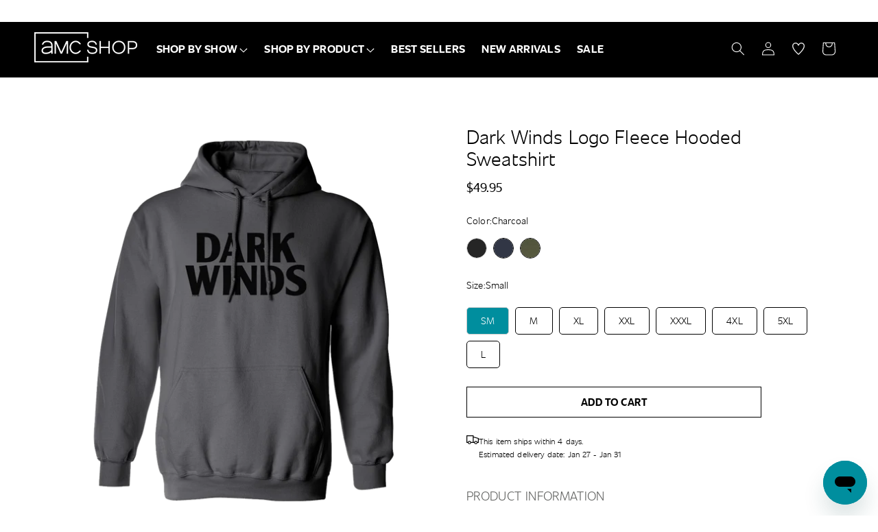

--- FILE ---
content_type: text/html; charset=utf-8
request_url: https://shop.amc.com/products/dark-winds-logo-fleece-hooded-sweatshirt?utm_source=amc&utm_medium=referral&utm_campaign=homepage&utm_content=shop-swimlane
body_size: 68660
content:
<!doctype html>
<html class="no-js avalanche-theme product-page-html" lang="en">
  <head>
    <meta charset="utf-8">
    <meta http-equiv="X-UA-Compatible" content="IE=edge">
    <meta name="viewport" content="width=device-width,initial-scale=1">
    <meta name="theme-color" content="">
    <link rel="canonical" href="https://shop.amc.com/products/dark-winds-logo-fleece-hooded-sweatshirt">
    <link rel="preconnect" href="https://cdn.shopify.com" crossorigin>
    <link rel="icon" type="image/png" href="//shop.amc.com/cdn/shop/files/AMC_SHOP_FAVICON_32x32.png?v=1633613550">
    
    <title>Dark Winds Logo Fleece Hooded Sweatshirt</title>
    <meta name="description" content="Get cozy in this super-soft traditional hoodie! Fit: Comfy and casual fit. Order a size up for a looser fit. Made of: 50% polyester / 50% cotton Care: Machine wash cold inside out with like colors and tumble dry low">
    <meta property="og:site_name" content="AMC Shop">
<meta property="og:url" content="https://shop.amc.com/products/dark-winds-logo-fleece-hooded-sweatshirt">
<meta property="og:title" content="Dark Winds Logo Fleece Hooded Sweatshirt">
<meta property="og:type" content="product">
<meta property="og:description" content="Get cozy in this super-soft traditional hoodie! Fit: Comfy and casual fit. Order a size up for a looser fit. Made of: 50% polyester / 50% cotton Care: Machine wash cold inside out with like colors and tumble dry low">
<meta property="og:image" content="http://shop.amc.com/cdn/shop/products/DW-LOGO14-100002-FR-OLV-MF.png?v=1652879812">
<meta property="og:image:secure_url" content="https://shop.amc.com/cdn/shop/products/DW-LOGO14-100002-FR-OLV-MF.png?v=1652879812">
<meta property="og:price:amount" content="49.95">
<meta property="og:price:currency" content="USD">
<meta name="twitter:site" content="@intent/follow?screen_name=AMC_TV">
<meta name="twitter:card" content="summary_large_image">
<meta name="twitter:title" content="Dark Winds Logo Fleece Hooded Sweatshirt">
<meta name="twitter:description" content="Get cozy in this super-soft traditional hoodie! Fit: Comfy and casual fit. Order a size up for a looser fit. Made of: 50% polyester / 50% cotton Care: Machine wash cold inside out with like colors and tumble dry low">
    
    
    <script src="//code.jquery.com/jquery-3.2.1.min.js"></script>
    <script src="//code.jquery.com/jquery-3.6.0.min.js"></script>
    <script src="//code.jquery.com/ui/1.12.1/jquery-ui.min.js"></script>
    <script src="//cdn.jsdelivr.net/npm/@accessible360/accessible-slick@1.0.1/slick/slick.min.js"></script>
    <script src="//cdn.jsdelivr.net/npm/jquery-lazyload@1.9.7/jquery.lazyload.min.js"></script>
    <script src="//cdn.jsdelivr.net/npm/tsparticles@1.32.0/tsparticles.min.js"></script>
    <script src="//shop.amc.com/cdn/shop/t/64/assets/global.js?v=158908456276143125081768426662" defer="defer"></script>
    <script src="//shop.amc.com/cdn/shop/t/64/assets/quickview.js?v=8420776546193576371768426662" defer="defer"></script>
    <script src="//shop.amc.com/cdn/shop/t/64/assets/avalanche.js?v=64431471446391046321768426662" defer="defer"></script>
    <script src="//shop.amc.com/cdn/shop/t/64/assets/navigation.js?v=144797072205662968511768426662" defer="defer"></script>
    <script src="//shop.amc.com/cdn/shop/t/64/assets/custom.js?v=1234779130051712921768426662" defer="defer"></script>

    <script>
      
      var content = "\u003cbutton class=\"qv-close-button\" aria-label=\"Close Quick View\"\u003e\u003csvg viewBox=\"0 0 24 24\" width=\"100%\" height=\"100%\" class=\"icon icon-close\" aria-hidden=\"true\" focusable=\"false\" role=\"presentation\"\u003e\u003cpath d=\"M 4.9902344 3.9902344 A 1.0001 1.0001 0 0 0 4.2929688 5.7070312 L 10.585938 12 L 4.2929688 18.292969 A 1.0001 1.0001 0 1 0 5.7070312 19.707031 L 12 13.414062 L 18.292969 19.707031 A 1.0001 1.0001 0 1 0 19.707031 18.292969 L 13.414062 12 L 19.707031 5.7070312 A 1.0001 1.0001 0 0 0 18.980469 3.9902344 A 1.0001 1.0001 0 0 0 18.292969 4.2929688 L 12 10.585938 L 5.7070312 4.2929688 A 1.0001 1.0001 0 0 0 4.9902344 3.9902344 z\" fill=\"currentColor\"\u003e\u003c\/path\u003e\u003c\/svg\u003e\u003c\/button\u003e\n\u003cdiv class=\"qv-product-container\"\u003e\n    \u003cdiv class=\"qv-product-slider-container\"\u003e\n      \u003cdiv class=\"qv-product-images\" style=\"opacity: 0;\"\u003e\u003c\/div\u003e\n      \u003cdiv class=\"qv-slider-nav\"\u003e\n    \u003cbutton class=\"qv-prev  qv-arrow\" aria-label=\"button\"\u003e\n        \u003c?xml version=\"1.0\" encoding=\"utf-8\"?\u003e\n\u003csvg version=\"1.1\" id=\"Layer_1\" xmlns=\"http:\/\/www.w3.org\/2000\/svg\" xmlns:xlink=\"http:\/\/www.w3.org\/1999\/xlink\" x=\"0px\"\n    y=\"0px\" viewBox=\"0 0 56.5 100\" xml:space=\"preserve\"\u003e\n    \u003cg id=\"VddS2q.tif\"\u003e\n        \u003cg\u003e\n            \u003cpath d=\"M5.5,98.6c-0.1-0.1-0.3-0.2-0.4-0.2c-3.9-1.3-5-5.7-2.1-8.6C8.6,84,14.2,78.4,19.7,72.7c7.1-7.3,14.3-14.5,21.4-21.8\n\t\t\tc0.2-0.2,0.4-0.4,0.6-0.7c-0.3-0.3-0.5-0.6-0.8-0.9c-12.6-13-25.2-26-37.7-39c-1-1-1.8-2.1-1.8-3.6c-0.1-2.2,1-4.2,2.9-5.1\n\t\t\tc2-0.9,4.2-0.6,5.8,1c3.4,3.4,6.7,6.9,10.1,10.4c10.7,11.1,21.4,22.2,32.1,33.2c1,1,1.7,2.1,1.7,3.5c0.1,1.6-0.5,3-1.7,4.2\n\t\t\tC41.8,64.8,31.2,75.5,20.7,86.3c-3.1,3.1-6.1,6.2-9.2,9.4c-1.2,1.2-2.3,2.4-4,2.9C6.9,98.6,6.2,98.6,5.5,98.6z\" \/\u003e\n        \u003c\/g\u003e\n    \u003c\/g\u003e\n\u003c\/svg\u003e\n        \u003c?xml version=\"1.0\" encoding=\"utf-8\"?\u003e\n\u003csvg version=\"1.1\" id=\"Layer_1\" xmlns=\"http:\/\/www.w3.org\/2000\/svg\" xmlns:xlink=\"http:\/\/www.w3.org\/1999\/xlink\" x=\"0px\"\n    y=\"0px\" viewBox=\"0 0 63.3 100\" style=\"enable-background:new 0 0 63.3 100;\" xml:space=\"preserve\"\u003e\n    \u003cstyle type=\"text\/css\"\u003e\n        .st0 {\n            display: none;\n        }\n    \u003c\/style\u003e\n    \u003ccircle class=\"st0\" cx=\"50.6\" cy=\"50.8\" r=\"47.9\" \/\u003e\n    \u003cg id=\"C4o7Lo_1_\"\u003e\n        \u003cg\u003e\n            \u003cpath d=\"M60.6,49.8C44.5,66,28.1,82.4,11.8,98.7c-3.3-3.4-6.8-7-10.3-10.6C14.1,75.4,27,62.4,39.7,49.6C27,36.7,14.3,23.7,1.7,11\n\t\t\tC5,7.7,8.5,4.2,11.8,0.9C27.9,17,44.3,33.4,60.6,49.8z\" \/\u003e\n        \u003c\/g\u003e\n    \u003c\/g\u003e\n\u003c\/svg\u003e\n        \u003c?xml version=\"1.0\" encoding=\"utf-8\"?\u003e\n\u003csvg version=\"1.1\" id=\"Layer_1\" xmlns=\"http:\/\/www.w3.org\/2000\/svg\" xmlns:xlink=\"http:\/\/www.w3.org\/1999\/xlink\" x=\"0px\"\n    y=\"0px\" viewBox=\"0 0 56.4 100\" style=\"enable-background:new 0 0 56.4 100;\" xml:space=\"preserve\"\u003e\n    \u003cstyle type=\"text\/css\"\u003e\n        .st0 {\n            display: none;\n        }\n\n        .st1 {\n            display: inline;\n        }\n\n        .st2 {\n            fill: #FFFFFF;\n        }\n    \u003c\/style\u003e\n    \u003ccircle class=\"st0\" cx=\"49.9\" cy=\"50.3\" r=\"47.9\" \/\u003e\n    \u003cg id=\"C4o7Lo_1_\" class=\"st0\"\u003e\n        \u003cg class=\"st1\"\u003e\n            \u003cpath class=\"st2\" d=\"M69.6,50.3c-9.7,9.7-19.5,19.5-29.2,29.2c-2-2-4.1-4.2-6.2-6.3c7.6-7.6,15.3-15.4,22.9-23.1\n\t\t\tC49.5,42.4,41.9,34.7,34.3,27c2-2,4-4,6-6C50,30.6,59.8,40.5,69.6,50.3z\" \/\u003e\n        \u003c\/g\u003e\n    \u003c\/g\u003e\n    \u003cg id=\"_x31_qFSZ2_1_\"\u003e\n        \u003cg\u003e\n            \u003cpath d=\"M45,49.9c-0.4-0.3-0.6-0.5-0.8-0.7C30.3,35.4,16.4,21.5,2.5,7.6C0.3,5.4,1.1,2,4,1.2c1.4-0.4,2.7,0,3.8,1\n\t\t\tc1.8,1.8,3.7,3.7,5.5,5.5C26.3,20.8,39.4,33.9,52.6,47c1.2,1.2,1.7,2.7,1,4.3c-0.2,0.6-0.6,1.1-1.1,1.5\n\t\t\tC39.4,66,26.3,79.1,13.1,92.2c-1.8,1.8-3.6,3.6-5.4,5.4c-2,2-5.3,1.3-6.2-1.3C1,95,1.2,93.7,2.1,92.6c0.2-0.2,0.4-0.4,0.5-0.6\n\t\t\tc13.9-13.9,27.8-27.8,41.7-41.7C44.5,50.2,44.7,50.1,45,49.9z\" \/\u003e\n        \u003c\/g\u003e\n    \u003c\/g\u003e\n\u003c\/svg\u003e\n        \u003c?xml version=\"1.0\" encoding=\"utf-8\"?\u003e\n\u003csvg version=\"1.1\" id=\"Layer_1\" xmlns=\"http:\/\/www.w3.org\/2000\/svg\" xmlns:xlink=\"http:\/\/www.w3.org\/1999\/xlink\" x=\"0px\"\n    y=\"0px\" viewBox=\"0 0 100 100\" style=\"enable-background:new 0 0 100 100;\" xml:space=\"preserve\"\u003e\n    \u003cpath d=\"M75.1,0H24.9H0V25v52.4V100h24.9h50.1H100V77.4V25V0H75.1z M60.3,49.7c-6.9-7.1-13.8-14.2-20.6-21.3c-0.5-0.6-1-1.2-1-2\n\tc-0.1-1.2,0.5-2.3,1.6-2.8c1.1-0.5,2.3-0.3,3.2,0.6c1.8,1.9,3.7,3.8,5.5,5.7c5.8,6,11.6,12.1,17.5,18.1c0.5,0.5,0.9,1.2,1,1.9\n\tc0,1-0.3,1.7-1,2.4C60.8,58.1,55,64,49.2,69.9c-1.7,1.7-3.4,3.4-5,5.1c-0.6,0.7-1.3,1.3-2.2,1.6c-0.4,0-0.7,0-1.1,0\n\tc-0.1,0-0.1-0.1-0.2-0.1c-2.1-0.7-2.7-3.1-1.2-4.7c3-3.1,6.1-6.2,9.2-9.3c3.9-4,7.8-7.9,11.7-11.9c0.1-0.1,0.2-0.2,0.3-0.4\n\tC60.6,50,60.4,49.9,60.3,49.7z\" \/\u003e\n\u003c\/svg\u003e\n        \u003c?xml version=\"1.0\" encoding=\"utf-8\"?\u003e\n\u003csvg version=\"1.1\" id=\"Layer_1\" xmlns=\"http:\/\/www.w3.org\/2000\/svg\" xmlns:xlink=\"http:\/\/www.w3.org\/1999\/xlink\" x=\"0px\"\n    y=\"0px\" viewBox=\"0 0 100 100\" style=\"enable-background:new 0 0 100 100;\" xml:space=\"preserve\"\u003e\n    \u003cpath d=\"M75.1,0H24.9H0V25v52.4V100h24.9h50.1H100V77.4V25V0H75.1z M34.3,27c2-2,4-4,6-6c9.6,9.6,19.4,19.5,29.2,29.3\n\tc-9.6,9.6-19.4,19.5-29.1,29.2c-2-2-4.1-4.2-6.2-6.3c7.6-7.6,15.3-15.4,22.9-23.1C49.5,42.4,41.9,34.7,34.3,27z\" \/\u003e\n\u003c\/svg\u003e\n\n        \u003c?xml version=\"1.0\" encoding=\"utf-8\"?\u003e\n\u003csvg version=\"1.1\" id=\"Layer_1\" xmlns=\"http:\/\/www.w3.org\/2000\/svg\" xmlns:xlink=\"http:\/\/www.w3.org\/1999\/xlink\" x=\"0px\"\n    y=\"0px\" viewBox=\"0 0 100 100\" style=\"enable-background:new 0 0 100 100;\" xml:space=\"preserve\"\u003e\n    \u003cstyle type=\"text\/css\"\u003e\n        .st0 {\n            display: none;\n        }\n\n        .st1 {\n            display: inline;\n        }\n\n        .st2 {\n            fill: #FFFFFF;\n        }\n    \u003c\/style\u003e\n    \u003cg id=\"C4o7Lo_1_\" class=\"st0\"\u003e\n        \u003cg class=\"st1\"\u003e\n            \u003cpath class=\"st2\" d=\"M69.6,50.3C59.9,60,50.1,69.8,40.4,79.5c-2-2-4.1-4.2-6.2-6.3c7.6-7.6,15.3-15.4,22.9-23.1\n\t\t\tC49.5,42.4,41.9,34.7,34.3,27c2-2,4-4,6-6C50,30.6,59.8,40.5,69.6,50.3z\" \/\u003e\n        \u003c\/g\u003e\n    \u003c\/g\u003e\n    \u003cpath d=\"M75.1,0H24.9H0v24.9v52.4V100h24.9h50.1H100V77.4V24.9V0H75.1z M60.2,50c-6.9-7-13.9-13.9-20.8-20.9\n\tc-1.1-1.1-0.7-2.8,0.7-3.2c0.7-0.2,1.3,0,1.9,0.5c0.9,0.9,1.8,1.8,2.8,2.7c6.6,6.6,13.1,13.1,19.7,19.7c0.5,0.6,0.7,1.3,0.4,2.2\n\tc-0.1,0.3-0.3,0.5-0.5,0.8c-6.6,6.6-13.1,13.1-19.7,19.7c-0.9,0.9-1.8,1.8-2.7,2.7c-1,1-2.6,0.6-3.1-0.7c-0.2-0.7-0.1-1.3,0.3-1.8\n\tc0.1-0.1,0.2-0.2,0.3-0.3c6.9-6.9,13.9-13.9,20.8-20.8c0.1-0.1,0.2-0.1,0.3-0.2C60.4,50.2,60.3,50.1,60.2,50z\" \/\u003e\n\u003c\/svg\u003e\n        \n    \u003c\/button\u003e\n    \u003cbutton class=\"qv-next  qv-arrow\" aria-label=\"button\"\u003e\n        \u003c?xml version=\"1.0\" encoding=\"utf-8\"?\u003e\n\u003csvg version=\"1.1\" id=\"Layer_1\" xmlns=\"http:\/\/www.w3.org\/2000\/svg\" xmlns:xlink=\"http:\/\/www.w3.org\/1999\/xlink\" x=\"0px\"\n    y=\"0px\" viewBox=\"0 0 56.5 100\" xml:space=\"preserve\"\u003e\n    \u003cg id=\"VddS2q.tif\"\u003e\n        \u003cg\u003e\n            \u003cpath d=\"M5.5,98.6c-0.1-0.1-0.3-0.2-0.4-0.2c-3.9-1.3-5-5.7-2.1-8.6C8.6,84,14.2,78.4,19.7,72.7c7.1-7.3,14.3-14.5,21.4-21.8\n\t\t\tc0.2-0.2,0.4-0.4,0.6-0.7c-0.3-0.3-0.5-0.6-0.8-0.9c-12.6-13-25.2-26-37.7-39c-1-1-1.8-2.1-1.8-3.6c-0.1-2.2,1-4.2,2.9-5.1\n\t\t\tc2-0.9,4.2-0.6,5.8,1c3.4,3.4,6.7,6.9,10.1,10.4c10.7,11.1,21.4,22.2,32.1,33.2c1,1,1.7,2.1,1.7,3.5c0.1,1.6-0.5,3-1.7,4.2\n\t\t\tC41.8,64.8,31.2,75.5,20.7,86.3c-3.1,3.1-6.1,6.2-9.2,9.4c-1.2,1.2-2.3,2.4-4,2.9C6.9,98.6,6.2,98.6,5.5,98.6z\" \/\u003e\n        \u003c\/g\u003e\n    \u003c\/g\u003e\n\u003c\/svg\u003e\n        \u003c?xml version=\"1.0\" encoding=\"utf-8\"?\u003e\n\u003csvg version=\"1.1\" id=\"Layer_1\" xmlns=\"http:\/\/www.w3.org\/2000\/svg\" xmlns:xlink=\"http:\/\/www.w3.org\/1999\/xlink\" x=\"0px\"\n    y=\"0px\" viewBox=\"0 0 63.3 100\" style=\"enable-background:new 0 0 63.3 100;\" xml:space=\"preserve\"\u003e\n    \u003cstyle type=\"text\/css\"\u003e\n        .st0 {\n            display: none;\n        }\n    \u003c\/style\u003e\n    \u003ccircle class=\"st0\" cx=\"50.6\" cy=\"50.8\" r=\"47.9\" \/\u003e\n    \u003cg id=\"C4o7Lo_1_\"\u003e\n        \u003cg\u003e\n            \u003cpath d=\"M60.6,49.8C44.5,66,28.1,82.4,11.8,98.7c-3.3-3.4-6.8-7-10.3-10.6C14.1,75.4,27,62.4,39.7,49.6C27,36.7,14.3,23.7,1.7,11\n\t\t\tC5,7.7,8.5,4.2,11.8,0.9C27.9,17,44.3,33.4,60.6,49.8z\" \/\u003e\n        \u003c\/g\u003e\n    \u003c\/g\u003e\n\u003c\/svg\u003e\n        \u003c?xml version=\"1.0\" encoding=\"utf-8\"?\u003e\n\u003csvg version=\"1.1\" id=\"Layer_1\" xmlns=\"http:\/\/www.w3.org\/2000\/svg\" xmlns:xlink=\"http:\/\/www.w3.org\/1999\/xlink\" x=\"0px\"\n    y=\"0px\" viewBox=\"0 0 56.4 100\" style=\"enable-background:new 0 0 56.4 100;\" xml:space=\"preserve\"\u003e\n    \u003cstyle type=\"text\/css\"\u003e\n        .st0 {\n            display: none;\n        }\n\n        .st1 {\n            display: inline;\n        }\n\n        .st2 {\n            fill: #FFFFFF;\n        }\n    \u003c\/style\u003e\n    \u003ccircle class=\"st0\" cx=\"49.9\" cy=\"50.3\" r=\"47.9\" \/\u003e\n    \u003cg id=\"C4o7Lo_1_\" class=\"st0\"\u003e\n        \u003cg class=\"st1\"\u003e\n            \u003cpath class=\"st2\" d=\"M69.6,50.3c-9.7,9.7-19.5,19.5-29.2,29.2c-2-2-4.1-4.2-6.2-6.3c7.6-7.6,15.3-15.4,22.9-23.1\n\t\t\tC49.5,42.4,41.9,34.7,34.3,27c2-2,4-4,6-6C50,30.6,59.8,40.5,69.6,50.3z\" \/\u003e\n        \u003c\/g\u003e\n    \u003c\/g\u003e\n    \u003cg id=\"_x31_qFSZ2_1_\"\u003e\n        \u003cg\u003e\n            \u003cpath d=\"M45,49.9c-0.4-0.3-0.6-0.5-0.8-0.7C30.3,35.4,16.4,21.5,2.5,7.6C0.3,5.4,1.1,2,4,1.2c1.4-0.4,2.7,0,3.8,1\n\t\t\tc1.8,1.8,3.7,3.7,5.5,5.5C26.3,20.8,39.4,33.9,52.6,47c1.2,1.2,1.7,2.7,1,4.3c-0.2,0.6-0.6,1.1-1.1,1.5\n\t\t\tC39.4,66,26.3,79.1,13.1,92.2c-1.8,1.8-3.6,3.6-5.4,5.4c-2,2-5.3,1.3-6.2-1.3C1,95,1.2,93.7,2.1,92.6c0.2-0.2,0.4-0.4,0.5-0.6\n\t\t\tc13.9-13.9,27.8-27.8,41.7-41.7C44.5,50.2,44.7,50.1,45,49.9z\" \/\u003e\n        \u003c\/g\u003e\n    \u003c\/g\u003e\n\u003c\/svg\u003e\n        \u003c?xml version=\"1.0\" encoding=\"utf-8\"?\u003e\n\u003csvg version=\"1.1\" id=\"Layer_1\" xmlns=\"http:\/\/www.w3.org\/2000\/svg\" xmlns:xlink=\"http:\/\/www.w3.org\/1999\/xlink\" x=\"0px\"\n    y=\"0px\" viewBox=\"0 0 100 100\" style=\"enable-background:new 0 0 100 100;\" xml:space=\"preserve\"\u003e\n    \u003cpath d=\"M75.1,0H24.9H0V25v52.4V100h24.9h50.1H100V77.4V25V0H75.1z M60.3,49.7c-6.9-7.1-13.8-14.2-20.6-21.3c-0.5-0.6-1-1.2-1-2\n\tc-0.1-1.2,0.5-2.3,1.6-2.8c1.1-0.5,2.3-0.3,3.2,0.6c1.8,1.9,3.7,3.8,5.5,5.7c5.8,6,11.6,12.1,17.5,18.1c0.5,0.5,0.9,1.2,1,1.9\n\tc0,1-0.3,1.7-1,2.4C60.8,58.1,55,64,49.2,69.9c-1.7,1.7-3.4,3.4-5,5.1c-0.6,0.7-1.3,1.3-2.2,1.6c-0.4,0-0.7,0-1.1,0\n\tc-0.1,0-0.1-0.1-0.2-0.1c-2.1-0.7-2.7-3.1-1.2-4.7c3-3.1,6.1-6.2,9.2-9.3c3.9-4,7.8-7.9,11.7-11.9c0.1-0.1,0.2-0.2,0.3-0.4\n\tC60.6,50,60.4,49.9,60.3,49.7z\" \/\u003e\n\u003c\/svg\u003e\n        \u003c?xml version=\"1.0\" encoding=\"utf-8\"?\u003e\n\u003csvg version=\"1.1\" id=\"Layer_1\" xmlns=\"http:\/\/www.w3.org\/2000\/svg\" xmlns:xlink=\"http:\/\/www.w3.org\/1999\/xlink\" x=\"0px\"\n    y=\"0px\" viewBox=\"0 0 100 100\" style=\"enable-background:new 0 0 100 100;\" xml:space=\"preserve\"\u003e\n    \u003cpath d=\"M75.1,0H24.9H0V25v52.4V100h24.9h50.1H100V77.4V25V0H75.1z M34.3,27c2-2,4-4,6-6c9.6,9.6,19.4,19.5,29.2,29.3\n\tc-9.6,9.6-19.4,19.5-29.1,29.2c-2-2-4.1-4.2-6.2-6.3c7.6-7.6,15.3-15.4,22.9-23.1C49.5,42.4,41.9,34.7,34.3,27z\" \/\u003e\n\u003c\/svg\u003e\n\n        \u003c?xml version=\"1.0\" encoding=\"utf-8\"?\u003e\n\u003csvg version=\"1.1\" id=\"Layer_1\" xmlns=\"http:\/\/www.w3.org\/2000\/svg\" xmlns:xlink=\"http:\/\/www.w3.org\/1999\/xlink\" x=\"0px\"\n    y=\"0px\" viewBox=\"0 0 100 100\" style=\"enable-background:new 0 0 100 100;\" xml:space=\"preserve\"\u003e\n    \u003cstyle type=\"text\/css\"\u003e\n        .st0 {\n            display: none;\n        }\n\n        .st1 {\n            display: inline;\n        }\n\n        .st2 {\n            fill: #FFFFFF;\n        }\n    \u003c\/style\u003e\n    \u003cg id=\"C4o7Lo_1_\" class=\"st0\"\u003e\n        \u003cg class=\"st1\"\u003e\n            \u003cpath class=\"st2\" d=\"M69.6,50.3C59.9,60,50.1,69.8,40.4,79.5c-2-2-4.1-4.2-6.2-6.3c7.6-7.6,15.3-15.4,22.9-23.1\n\t\t\tC49.5,42.4,41.9,34.7,34.3,27c2-2,4-4,6-6C50,30.6,59.8,40.5,69.6,50.3z\" \/\u003e\n        \u003c\/g\u003e\n    \u003c\/g\u003e\n    \u003cpath d=\"M75.1,0H24.9H0v24.9v52.4V100h24.9h50.1H100V77.4V24.9V0H75.1z M60.2,50c-6.9-7-13.9-13.9-20.8-20.9\n\tc-1.1-1.1-0.7-2.8,0.7-3.2c0.7-0.2,1.3,0,1.9,0.5c0.9,0.9,1.8,1.8,2.8,2.7c6.6,6.6,13.1,13.1,19.7,19.7c0.5,0.6,0.7,1.3,0.4,2.2\n\tc-0.1,0.3-0.3,0.5-0.5,0.8c-6.6,6.6-13.1,13.1-19.7,19.7c-0.9,0.9-1.8,1.8-2.7,2.7c-1,1-2.6,0.6-3.1-0.7c-0.2-0.7-0.1-1.3,0.3-1.8\n\tc0.1-0.1,0.2-0.2,0.3-0.3c6.9-6.9,13.9-13.9,20.8-20.8c0.1-0.1,0.2-0.1,0.3-0.2C60.4,50.2,60.3,50.1,60.2,50z\" \/\u003e\n\u003c\/svg\u003e\n        \n    \u003c\/button\u003e\n\u003c\/div\u003e\n    \u003c\/div\u003e\n    \u003cdiv class=\"qv-product-slider-sub-container\"\u003e\n      \u003cdiv class=\"qv-product-slider-nav\" style=\"opacity: 0;\"\u003e\u003c\/div\u003e\n      \u003cdiv class=\"qv-slider-nav\"\u003e\n    \u003cbutton class=\"qv-prev qv-subnav-prev qv-arrow\" aria-label=\"button\"\u003e\n        \u003c?xml version=\"1.0\" encoding=\"utf-8\"?\u003e\n\u003csvg version=\"1.1\" id=\"Layer_1\" xmlns=\"http:\/\/www.w3.org\/2000\/svg\" xmlns:xlink=\"http:\/\/www.w3.org\/1999\/xlink\" x=\"0px\"\n    y=\"0px\" viewBox=\"0 0 56.5 100\" xml:space=\"preserve\"\u003e\n    \u003cg id=\"VddS2q.tif\"\u003e\n        \u003cg\u003e\n            \u003cpath d=\"M5.5,98.6c-0.1-0.1-0.3-0.2-0.4-0.2c-3.9-1.3-5-5.7-2.1-8.6C8.6,84,14.2,78.4,19.7,72.7c7.1-7.3,14.3-14.5,21.4-21.8\n\t\t\tc0.2-0.2,0.4-0.4,0.6-0.7c-0.3-0.3-0.5-0.6-0.8-0.9c-12.6-13-25.2-26-37.7-39c-1-1-1.8-2.1-1.8-3.6c-0.1-2.2,1-4.2,2.9-5.1\n\t\t\tc2-0.9,4.2-0.6,5.8,1c3.4,3.4,6.7,6.9,10.1,10.4c10.7,11.1,21.4,22.2,32.1,33.2c1,1,1.7,2.1,1.7,3.5c0.1,1.6-0.5,3-1.7,4.2\n\t\t\tC41.8,64.8,31.2,75.5,20.7,86.3c-3.1,3.1-6.1,6.2-9.2,9.4c-1.2,1.2-2.3,2.4-4,2.9C6.9,98.6,6.2,98.6,5.5,98.6z\" \/\u003e\n        \u003c\/g\u003e\n    \u003c\/g\u003e\n\u003c\/svg\u003e\n        \u003c?xml version=\"1.0\" encoding=\"utf-8\"?\u003e\n\u003csvg version=\"1.1\" id=\"Layer_1\" xmlns=\"http:\/\/www.w3.org\/2000\/svg\" xmlns:xlink=\"http:\/\/www.w3.org\/1999\/xlink\" x=\"0px\"\n    y=\"0px\" viewBox=\"0 0 63.3 100\" style=\"enable-background:new 0 0 63.3 100;\" xml:space=\"preserve\"\u003e\n    \u003cstyle type=\"text\/css\"\u003e\n        .st0 {\n            display: none;\n        }\n    \u003c\/style\u003e\n    \u003ccircle class=\"st0\" cx=\"50.6\" cy=\"50.8\" r=\"47.9\" \/\u003e\n    \u003cg id=\"C4o7Lo_1_\"\u003e\n        \u003cg\u003e\n            \u003cpath d=\"M60.6,49.8C44.5,66,28.1,82.4,11.8,98.7c-3.3-3.4-6.8-7-10.3-10.6C14.1,75.4,27,62.4,39.7,49.6C27,36.7,14.3,23.7,1.7,11\n\t\t\tC5,7.7,8.5,4.2,11.8,0.9C27.9,17,44.3,33.4,60.6,49.8z\" \/\u003e\n        \u003c\/g\u003e\n    \u003c\/g\u003e\n\u003c\/svg\u003e\n        \u003c?xml version=\"1.0\" encoding=\"utf-8\"?\u003e\n\u003csvg version=\"1.1\" id=\"Layer_1\" xmlns=\"http:\/\/www.w3.org\/2000\/svg\" xmlns:xlink=\"http:\/\/www.w3.org\/1999\/xlink\" x=\"0px\"\n    y=\"0px\" viewBox=\"0 0 56.4 100\" style=\"enable-background:new 0 0 56.4 100;\" xml:space=\"preserve\"\u003e\n    \u003cstyle type=\"text\/css\"\u003e\n        .st0 {\n            display: none;\n        }\n\n        .st1 {\n            display: inline;\n        }\n\n        .st2 {\n            fill: #FFFFFF;\n        }\n    \u003c\/style\u003e\n    \u003ccircle class=\"st0\" cx=\"49.9\" cy=\"50.3\" r=\"47.9\" \/\u003e\n    \u003cg id=\"C4o7Lo_1_\" class=\"st0\"\u003e\n        \u003cg class=\"st1\"\u003e\n            \u003cpath class=\"st2\" d=\"M69.6,50.3c-9.7,9.7-19.5,19.5-29.2,29.2c-2-2-4.1-4.2-6.2-6.3c7.6-7.6,15.3-15.4,22.9-23.1\n\t\t\tC49.5,42.4,41.9,34.7,34.3,27c2-2,4-4,6-6C50,30.6,59.8,40.5,69.6,50.3z\" \/\u003e\n        \u003c\/g\u003e\n    \u003c\/g\u003e\n    \u003cg id=\"_x31_qFSZ2_1_\"\u003e\n        \u003cg\u003e\n            \u003cpath d=\"M45,49.9c-0.4-0.3-0.6-0.5-0.8-0.7C30.3,35.4,16.4,21.5,2.5,7.6C0.3,5.4,1.1,2,4,1.2c1.4-0.4,2.7,0,3.8,1\n\t\t\tc1.8,1.8,3.7,3.7,5.5,5.5C26.3,20.8,39.4,33.9,52.6,47c1.2,1.2,1.7,2.7,1,4.3c-0.2,0.6-0.6,1.1-1.1,1.5\n\t\t\tC39.4,66,26.3,79.1,13.1,92.2c-1.8,1.8-3.6,3.6-5.4,5.4c-2,2-5.3,1.3-6.2-1.3C1,95,1.2,93.7,2.1,92.6c0.2-0.2,0.4-0.4,0.5-0.6\n\t\t\tc13.9-13.9,27.8-27.8,41.7-41.7C44.5,50.2,44.7,50.1,45,49.9z\" \/\u003e\n        \u003c\/g\u003e\n    \u003c\/g\u003e\n\u003c\/svg\u003e\n        \u003c?xml version=\"1.0\" encoding=\"utf-8\"?\u003e\n\u003csvg version=\"1.1\" id=\"Layer_1\" xmlns=\"http:\/\/www.w3.org\/2000\/svg\" xmlns:xlink=\"http:\/\/www.w3.org\/1999\/xlink\" x=\"0px\"\n    y=\"0px\" viewBox=\"0 0 100 100\" style=\"enable-background:new 0 0 100 100;\" xml:space=\"preserve\"\u003e\n    \u003cpath d=\"M75.1,0H24.9H0V25v52.4V100h24.9h50.1H100V77.4V25V0H75.1z M60.3,49.7c-6.9-7.1-13.8-14.2-20.6-21.3c-0.5-0.6-1-1.2-1-2\n\tc-0.1-1.2,0.5-2.3,1.6-2.8c1.1-0.5,2.3-0.3,3.2,0.6c1.8,1.9,3.7,3.8,5.5,5.7c5.8,6,11.6,12.1,17.5,18.1c0.5,0.5,0.9,1.2,1,1.9\n\tc0,1-0.3,1.7-1,2.4C60.8,58.1,55,64,49.2,69.9c-1.7,1.7-3.4,3.4-5,5.1c-0.6,0.7-1.3,1.3-2.2,1.6c-0.4,0-0.7,0-1.1,0\n\tc-0.1,0-0.1-0.1-0.2-0.1c-2.1-0.7-2.7-3.1-1.2-4.7c3-3.1,6.1-6.2,9.2-9.3c3.9-4,7.8-7.9,11.7-11.9c0.1-0.1,0.2-0.2,0.3-0.4\n\tC60.6,50,60.4,49.9,60.3,49.7z\" \/\u003e\n\u003c\/svg\u003e\n        \u003c?xml version=\"1.0\" encoding=\"utf-8\"?\u003e\n\u003csvg version=\"1.1\" id=\"Layer_1\" xmlns=\"http:\/\/www.w3.org\/2000\/svg\" xmlns:xlink=\"http:\/\/www.w3.org\/1999\/xlink\" x=\"0px\"\n    y=\"0px\" viewBox=\"0 0 100 100\" style=\"enable-background:new 0 0 100 100;\" xml:space=\"preserve\"\u003e\n    \u003cpath d=\"M75.1,0H24.9H0V25v52.4V100h24.9h50.1H100V77.4V25V0H75.1z M34.3,27c2-2,4-4,6-6c9.6,9.6,19.4,19.5,29.2,29.3\n\tc-9.6,9.6-19.4,19.5-29.1,29.2c-2-2-4.1-4.2-6.2-6.3c7.6-7.6,15.3-15.4,22.9-23.1C49.5,42.4,41.9,34.7,34.3,27z\" \/\u003e\n\u003c\/svg\u003e\n\n        \u003c?xml version=\"1.0\" encoding=\"utf-8\"?\u003e\n\u003csvg version=\"1.1\" id=\"Layer_1\" xmlns=\"http:\/\/www.w3.org\/2000\/svg\" xmlns:xlink=\"http:\/\/www.w3.org\/1999\/xlink\" x=\"0px\"\n    y=\"0px\" viewBox=\"0 0 100 100\" style=\"enable-background:new 0 0 100 100;\" xml:space=\"preserve\"\u003e\n    \u003cstyle type=\"text\/css\"\u003e\n        .st0 {\n            display: none;\n        }\n\n        .st1 {\n            display: inline;\n        }\n\n        .st2 {\n            fill: #FFFFFF;\n        }\n    \u003c\/style\u003e\n    \u003cg id=\"C4o7Lo_1_\" class=\"st0\"\u003e\n        \u003cg class=\"st1\"\u003e\n            \u003cpath class=\"st2\" d=\"M69.6,50.3C59.9,60,50.1,69.8,40.4,79.5c-2-2-4.1-4.2-6.2-6.3c7.6-7.6,15.3-15.4,22.9-23.1\n\t\t\tC49.5,42.4,41.9,34.7,34.3,27c2-2,4-4,6-6C50,30.6,59.8,40.5,69.6,50.3z\" \/\u003e\n        \u003c\/g\u003e\n    \u003c\/g\u003e\n    \u003cpath d=\"M75.1,0H24.9H0v24.9v52.4V100h24.9h50.1H100V77.4V24.9V0H75.1z M60.2,50c-6.9-7-13.9-13.9-20.8-20.9\n\tc-1.1-1.1-0.7-2.8,0.7-3.2c0.7-0.2,1.3,0,1.9,0.5c0.9,0.9,1.8,1.8,2.8,2.7c6.6,6.6,13.1,13.1,19.7,19.7c0.5,0.6,0.7,1.3,0.4,2.2\n\tc-0.1,0.3-0.3,0.5-0.5,0.8c-6.6,6.6-13.1,13.1-19.7,19.7c-0.9,0.9-1.8,1.8-2.7,2.7c-1,1-2.6,0.6-3.1-0.7c-0.2-0.7-0.1-1.3,0.3-1.8\n\tc0.1-0.1,0.2-0.2,0.3-0.3c6.9-6.9,13.9-13.9,20.8-20.8c0.1-0.1,0.2-0.1,0.3-0.2C60.4,50.2,60.3,50.1,60.2,50z\" \/\u003e\n\u003c\/svg\u003e\n        \n    \u003c\/button\u003e\n    \u003cbutton class=\"qv-next qv-subnav-next qv-arrow\" aria-label=\"button\"\u003e\n        \u003c?xml version=\"1.0\" encoding=\"utf-8\"?\u003e\n\u003csvg version=\"1.1\" id=\"Layer_1\" xmlns=\"http:\/\/www.w3.org\/2000\/svg\" xmlns:xlink=\"http:\/\/www.w3.org\/1999\/xlink\" x=\"0px\"\n    y=\"0px\" viewBox=\"0 0 56.5 100\" xml:space=\"preserve\"\u003e\n    \u003cg id=\"VddS2q.tif\"\u003e\n        \u003cg\u003e\n            \u003cpath d=\"M5.5,98.6c-0.1-0.1-0.3-0.2-0.4-0.2c-3.9-1.3-5-5.7-2.1-8.6C8.6,84,14.2,78.4,19.7,72.7c7.1-7.3,14.3-14.5,21.4-21.8\n\t\t\tc0.2-0.2,0.4-0.4,0.6-0.7c-0.3-0.3-0.5-0.6-0.8-0.9c-12.6-13-25.2-26-37.7-39c-1-1-1.8-2.1-1.8-3.6c-0.1-2.2,1-4.2,2.9-5.1\n\t\t\tc2-0.9,4.2-0.6,5.8,1c3.4,3.4,6.7,6.9,10.1,10.4c10.7,11.1,21.4,22.2,32.1,33.2c1,1,1.7,2.1,1.7,3.5c0.1,1.6-0.5,3-1.7,4.2\n\t\t\tC41.8,64.8,31.2,75.5,20.7,86.3c-3.1,3.1-6.1,6.2-9.2,9.4c-1.2,1.2-2.3,2.4-4,2.9C6.9,98.6,6.2,98.6,5.5,98.6z\" \/\u003e\n        \u003c\/g\u003e\n    \u003c\/g\u003e\n\u003c\/svg\u003e\n        \u003c?xml version=\"1.0\" encoding=\"utf-8\"?\u003e\n\u003csvg version=\"1.1\" id=\"Layer_1\" xmlns=\"http:\/\/www.w3.org\/2000\/svg\" xmlns:xlink=\"http:\/\/www.w3.org\/1999\/xlink\" x=\"0px\"\n    y=\"0px\" viewBox=\"0 0 63.3 100\" style=\"enable-background:new 0 0 63.3 100;\" xml:space=\"preserve\"\u003e\n    \u003cstyle type=\"text\/css\"\u003e\n        .st0 {\n            display: none;\n        }\n    \u003c\/style\u003e\n    \u003ccircle class=\"st0\" cx=\"50.6\" cy=\"50.8\" r=\"47.9\" \/\u003e\n    \u003cg id=\"C4o7Lo_1_\"\u003e\n        \u003cg\u003e\n            \u003cpath d=\"M60.6,49.8C44.5,66,28.1,82.4,11.8,98.7c-3.3-3.4-6.8-7-10.3-10.6C14.1,75.4,27,62.4,39.7,49.6C27,36.7,14.3,23.7,1.7,11\n\t\t\tC5,7.7,8.5,4.2,11.8,0.9C27.9,17,44.3,33.4,60.6,49.8z\" \/\u003e\n        \u003c\/g\u003e\n    \u003c\/g\u003e\n\u003c\/svg\u003e\n        \u003c?xml version=\"1.0\" encoding=\"utf-8\"?\u003e\n\u003csvg version=\"1.1\" id=\"Layer_1\" xmlns=\"http:\/\/www.w3.org\/2000\/svg\" xmlns:xlink=\"http:\/\/www.w3.org\/1999\/xlink\" x=\"0px\"\n    y=\"0px\" viewBox=\"0 0 56.4 100\" style=\"enable-background:new 0 0 56.4 100;\" xml:space=\"preserve\"\u003e\n    \u003cstyle type=\"text\/css\"\u003e\n        .st0 {\n            display: none;\n        }\n\n        .st1 {\n            display: inline;\n        }\n\n        .st2 {\n            fill: #FFFFFF;\n        }\n    \u003c\/style\u003e\n    \u003ccircle class=\"st0\" cx=\"49.9\" cy=\"50.3\" r=\"47.9\" \/\u003e\n    \u003cg id=\"C4o7Lo_1_\" class=\"st0\"\u003e\n        \u003cg class=\"st1\"\u003e\n            \u003cpath class=\"st2\" d=\"M69.6,50.3c-9.7,9.7-19.5,19.5-29.2,29.2c-2-2-4.1-4.2-6.2-6.3c7.6-7.6,15.3-15.4,22.9-23.1\n\t\t\tC49.5,42.4,41.9,34.7,34.3,27c2-2,4-4,6-6C50,30.6,59.8,40.5,69.6,50.3z\" \/\u003e\n        \u003c\/g\u003e\n    \u003c\/g\u003e\n    \u003cg id=\"_x31_qFSZ2_1_\"\u003e\n        \u003cg\u003e\n            \u003cpath d=\"M45,49.9c-0.4-0.3-0.6-0.5-0.8-0.7C30.3,35.4,16.4,21.5,2.5,7.6C0.3,5.4,1.1,2,4,1.2c1.4-0.4,2.7,0,3.8,1\n\t\t\tc1.8,1.8,3.7,3.7,5.5,5.5C26.3,20.8,39.4,33.9,52.6,47c1.2,1.2,1.7,2.7,1,4.3c-0.2,0.6-0.6,1.1-1.1,1.5\n\t\t\tC39.4,66,26.3,79.1,13.1,92.2c-1.8,1.8-3.6,3.6-5.4,5.4c-2,2-5.3,1.3-6.2-1.3C1,95,1.2,93.7,2.1,92.6c0.2-0.2,0.4-0.4,0.5-0.6\n\t\t\tc13.9-13.9,27.8-27.8,41.7-41.7C44.5,50.2,44.7,50.1,45,49.9z\" \/\u003e\n        \u003c\/g\u003e\n    \u003c\/g\u003e\n\u003c\/svg\u003e\n        \u003c?xml version=\"1.0\" encoding=\"utf-8\"?\u003e\n\u003csvg version=\"1.1\" id=\"Layer_1\" xmlns=\"http:\/\/www.w3.org\/2000\/svg\" xmlns:xlink=\"http:\/\/www.w3.org\/1999\/xlink\" x=\"0px\"\n    y=\"0px\" viewBox=\"0 0 100 100\" style=\"enable-background:new 0 0 100 100;\" xml:space=\"preserve\"\u003e\n    \u003cpath d=\"M75.1,0H24.9H0V25v52.4V100h24.9h50.1H100V77.4V25V0H75.1z M60.3,49.7c-6.9-7.1-13.8-14.2-20.6-21.3c-0.5-0.6-1-1.2-1-2\n\tc-0.1-1.2,0.5-2.3,1.6-2.8c1.1-0.5,2.3-0.3,3.2,0.6c1.8,1.9,3.7,3.8,5.5,5.7c5.8,6,11.6,12.1,17.5,18.1c0.5,0.5,0.9,1.2,1,1.9\n\tc0,1-0.3,1.7-1,2.4C60.8,58.1,55,64,49.2,69.9c-1.7,1.7-3.4,3.4-5,5.1c-0.6,0.7-1.3,1.3-2.2,1.6c-0.4,0-0.7,0-1.1,0\n\tc-0.1,0-0.1-0.1-0.2-0.1c-2.1-0.7-2.7-3.1-1.2-4.7c3-3.1,6.1-6.2,9.2-9.3c3.9-4,7.8-7.9,11.7-11.9c0.1-0.1,0.2-0.2,0.3-0.4\n\tC60.6,50,60.4,49.9,60.3,49.7z\" \/\u003e\n\u003c\/svg\u003e\n        \u003c?xml version=\"1.0\" encoding=\"utf-8\"?\u003e\n\u003csvg version=\"1.1\" id=\"Layer_1\" xmlns=\"http:\/\/www.w3.org\/2000\/svg\" xmlns:xlink=\"http:\/\/www.w3.org\/1999\/xlink\" x=\"0px\"\n    y=\"0px\" viewBox=\"0 0 100 100\" style=\"enable-background:new 0 0 100 100;\" xml:space=\"preserve\"\u003e\n    \u003cpath d=\"M75.1,0H24.9H0V25v52.4V100h24.9h50.1H100V77.4V25V0H75.1z M34.3,27c2-2,4-4,6-6c9.6,9.6,19.4,19.5,29.2,29.3\n\tc-9.6,9.6-19.4,19.5-29.1,29.2c-2-2-4.1-4.2-6.2-6.3c7.6-7.6,15.3-15.4,22.9-23.1C49.5,42.4,41.9,34.7,34.3,27z\" \/\u003e\n\u003c\/svg\u003e\n\n        \u003c?xml version=\"1.0\" encoding=\"utf-8\"?\u003e\n\u003csvg version=\"1.1\" id=\"Layer_1\" xmlns=\"http:\/\/www.w3.org\/2000\/svg\" xmlns:xlink=\"http:\/\/www.w3.org\/1999\/xlink\" x=\"0px\"\n    y=\"0px\" viewBox=\"0 0 100 100\" style=\"enable-background:new 0 0 100 100;\" xml:space=\"preserve\"\u003e\n    \u003cstyle type=\"text\/css\"\u003e\n        .st0 {\n            display: none;\n        }\n\n        .st1 {\n            display: inline;\n        }\n\n        .st2 {\n            fill: #FFFFFF;\n        }\n    \u003c\/style\u003e\n    \u003cg id=\"C4o7Lo_1_\" class=\"st0\"\u003e\n        \u003cg class=\"st1\"\u003e\n            \u003cpath class=\"st2\" d=\"M69.6,50.3C59.9,60,50.1,69.8,40.4,79.5c-2-2-4.1-4.2-6.2-6.3c7.6-7.6,15.3-15.4,22.9-23.1\n\t\t\tC49.5,42.4,41.9,34.7,34.3,27c2-2,4-4,6-6C50,30.6,59.8,40.5,69.6,50.3z\" \/\u003e\n        \u003c\/g\u003e\n    \u003c\/g\u003e\n    \u003cpath d=\"M75.1,0H24.9H0v24.9v52.4V100h24.9h50.1H100V77.4V24.9V0H75.1z M60.2,50c-6.9-7-13.9-13.9-20.8-20.9\n\tc-1.1-1.1-0.7-2.8,0.7-3.2c0.7-0.2,1.3,0,1.9,0.5c0.9,0.9,1.8,1.8,2.8,2.7c6.6,6.6,13.1,13.1,19.7,19.7c0.5,0.6,0.7,1.3,0.4,2.2\n\tc-0.1,0.3-0.3,0.5-0.5,0.8c-6.6,6.6-13.1,13.1-19.7,19.7c-0.9,0.9-1.8,1.8-2.7,2.7c-1,1-2.6,0.6-3.1-0.7c-0.2-0.7-0.1-1.3,0.3-1.8\n\tc0.1-0.1,0.2-0.2,0.3-0.3c6.9-6.9,13.9-13.9,20.8-20.8c0.1-0.1,0.2-0.1,0.3-0.2C60.4,50.2,60.3,50.1,60.2,50z\" \/\u003e\n\u003c\/svg\u003e\n        \n    \u003c\/button\u003e\n\u003c\/div\u003e\n    \u003c\/div\u003e\n\u003c\/div\u003e\n\u003cdiv class=\"qv-content\"\u003e\n  \u003cdiv class=\"holder\" id=\"qv-holder\"\u003e\n    \n    \u003ca class=\"view-product\" href=\"\"\u003e\u003ch3 class=\"qv-product-title s2\"\u003e\u003c\/h3\u003e\u003c\/a\u003e\n    \n    \n    \n    \u003ch5 class=\"qv-product-price\"\u003e\u003c\/h5\u003e\n    \u003ch5 class=\"qv-product-original-price\"\u003e\u003c\/h5\u003e\n    \n    \u003ch5 class=\"qv-product-discount price-item--sale-discount-percentage\"\u003e\u003c\/h5\u003e\n    \n    \n    \u003cdiv class=\"qv-add-to-cart\"\u003e\n      \n      \u003cdiv class=\"qv-product-options\"\u003e\u003c\/div\u003e\n      \n      \n\n      \n      \n      \n      \n      \u003cbutton id=\"quick-view-atc\" name=\"quick-view-atc\" type=\"submit\" class=\"qv-add-button product-form__submit button button--full-width button button--primary hidden\"\u003eAdd to Cart\u003c\/button\u003e\n      \n      \n      \n      \n      \u003ca class=\"view-product hidden qv-details-button button button--primary button--full-width \" href=\"\"\u003eView Full Details\u003c\/a\u003e\n      \n      \n    \u003c\/div\u003e\n    \u003cdiv class=\"qv-add-to-cart-response underlay\"\u003e\u003c\/div\u003e\n    \n    \n  \u003c\/div\u003e\n\u003c\/div\u003e\n\u003cdiv class=\"qv-add-to-cart-response\"\u003e\u003c\/div\u003e\n\n\u003cscript\u003e\njQuery(document).ready(function ($){ \n  $('.qv-close-button').click(function(){\n    $('.fancybox-wrap, .fancybox-overlay').hide();\n    window.postMessage({ type: 'quickview', action: \"close\" }, '*');\n  });\n  $(window).on('resize', function(){\n    $('.fancybox-wrap, .fancybox-overlay').hide();\n  });\n});\n\u003c\/script\u003e";
    </script>
    
    

    

    
    
    
    
    <!-- Google Tag Manager -->
      <script>(function(w,d,s,l,i){w[l]=w[l]||[];w[l].push({'gtm.start':
      new Date().getTime(),event:'gtm.js'});var f=d.getElementsByTagName(s)[0],
      j=d.createElement(s),dl=l!='dataLayer'?'&l='+l:'';j.async=true;j.src=
      'https://www.googletagmanager.com/gtm.js?id='+i+dl;f.parentNode.insertBefore(j,f);
      })(window,document,'script','dataLayer','GTM-5K6K2MW');
      </script>
    <!-- End Google Tag Manager -->
    
    
    
  
      <meta name="google-site-verification" content="hMhUoBsxvxE0Z0hySLIyhd8NORCEFFV4SL84A5WF1-g" />
    

    

    
      <!-- Global Adwords site tag (gtag.js) -->
      <script async src="https://www.googletagmanager.com/gtag/js?id=AW-613745650"></script>
      <script>
        window.dataLayer = window.dataLayer || [];
        function gtag(){dataLayer.push(arguments);}
        gtag('js', new Date());
        gtag('config', 'AW-613745650');
      </script>
    

    

      

      
      


      

    <script>window.performance && window.performance.mark && window.performance.mark('shopify.content_for_header.start');</script><meta name="google-site-verification" content="09CgkBWBHuO_gFiBgw_FBZ30-D194r7Qx5yJ4qOkhS8">
<meta name="facebook-domain-verification" content="khi3dlc21opu9j0ahw6ezx0e3r94i1">
<meta name="google-site-verification" content="09CgkBWBHuO_gFiBgw_FBZ30-D194r7Qx5yJ4qOkhS8">
<meta id="shopify-digital-wallet" name="shopify-digital-wallet" content="/58714292388/digital_wallets/dialog">
<meta name="shopify-checkout-api-token" content="cc48c890bd3a7452157aa8035408595f">
<meta id="in-context-paypal-metadata" data-shop-id="58714292388" data-venmo-supported="true" data-environment="production" data-locale="en_US" data-paypal-v4="true" data-currency="USD">
<link rel="alternate" type="application/json+oembed" href="https://shop.amc.com/products/dark-winds-logo-fleece-hooded-sweatshirt.oembed">
<script async="async" src="/checkouts/internal/preloads.js?locale=en-US"></script>
<link rel="preconnect" href="https://shop.app" crossorigin="anonymous">
<script async="async" src="https://shop.app/checkouts/internal/preloads.js?locale=en-US&shop_id=58714292388" crossorigin="anonymous"></script>
<script id="apple-pay-shop-capabilities" type="application/json">{"shopId":58714292388,"countryCode":"US","currencyCode":"USD","merchantCapabilities":["supports3DS"],"merchantId":"gid:\/\/shopify\/Shop\/58714292388","merchantName":"AMC Shop","requiredBillingContactFields":["postalAddress","email","phone"],"requiredShippingContactFields":["postalAddress","email","phone"],"shippingType":"shipping","supportedNetworks":["visa","masterCard","amex","discover","elo","jcb"],"total":{"type":"pending","label":"AMC Shop","amount":"1.00"},"shopifyPaymentsEnabled":true,"supportsSubscriptions":true}</script>
<script id="shopify-features" type="application/json">{"accessToken":"cc48c890bd3a7452157aa8035408595f","betas":["rich-media-storefront-analytics"],"domain":"shop.amc.com","predictiveSearch":true,"shopId":58714292388,"locale":"en"}</script>
<script>var Shopify = Shopify || {};
Shopify.shop = "amc-shop-amc.myshopify.com";
Shopify.locale = "en";
Shopify.currency = {"active":"USD","rate":"1.0"};
Shopify.country = "US";
Shopify.theme = {"name":"AMC Shop Ave 2.0 - View Cart Button Removed","id":183540384111,"schema_name":"Avalanche","schema_version":"2.4.0","theme_store_id":null,"role":"main"};
Shopify.theme.handle = "null";
Shopify.theme.style = {"id":null,"handle":null};
Shopify.cdnHost = "shop.amc.com/cdn";
Shopify.routes = Shopify.routes || {};
Shopify.routes.root = "/";</script>
<script type="module">!function(o){(o.Shopify=o.Shopify||{}).modules=!0}(window);</script>
<script>!function(o){function n(){var o=[];function n(){o.push(Array.prototype.slice.apply(arguments))}return n.q=o,n}var t=o.Shopify=o.Shopify||{};t.loadFeatures=n(),t.autoloadFeatures=n()}(window);</script>
<script>
  window.ShopifyPay = window.ShopifyPay || {};
  window.ShopifyPay.apiHost = "shop.app\/pay";
  window.ShopifyPay.redirectState = null;
</script>
<script id="shop-js-analytics" type="application/json">{"pageType":"product"}</script>
<script defer="defer" async type="module" src="//shop.amc.com/cdn/shopifycloud/shop-js/modules/v2/client.init-shop-cart-sync_BdyHc3Nr.en.esm.js"></script>
<script defer="defer" async type="module" src="//shop.amc.com/cdn/shopifycloud/shop-js/modules/v2/chunk.common_Daul8nwZ.esm.js"></script>
<script type="module">
  await import("//shop.amc.com/cdn/shopifycloud/shop-js/modules/v2/client.init-shop-cart-sync_BdyHc3Nr.en.esm.js");
await import("//shop.amc.com/cdn/shopifycloud/shop-js/modules/v2/chunk.common_Daul8nwZ.esm.js");

  window.Shopify.SignInWithShop?.initShopCartSync?.({"fedCMEnabled":true,"windoidEnabled":true});

</script>
<script>
  window.Shopify = window.Shopify || {};
  if (!window.Shopify.featureAssets) window.Shopify.featureAssets = {};
  window.Shopify.featureAssets['shop-js'] = {"shop-cart-sync":["modules/v2/client.shop-cart-sync_QYOiDySF.en.esm.js","modules/v2/chunk.common_Daul8nwZ.esm.js"],"init-fed-cm":["modules/v2/client.init-fed-cm_DchLp9rc.en.esm.js","modules/v2/chunk.common_Daul8nwZ.esm.js"],"shop-button":["modules/v2/client.shop-button_OV7bAJc5.en.esm.js","modules/v2/chunk.common_Daul8nwZ.esm.js"],"init-windoid":["modules/v2/client.init-windoid_DwxFKQ8e.en.esm.js","modules/v2/chunk.common_Daul8nwZ.esm.js"],"shop-cash-offers":["modules/v2/client.shop-cash-offers_DWtL6Bq3.en.esm.js","modules/v2/chunk.common_Daul8nwZ.esm.js","modules/v2/chunk.modal_CQq8HTM6.esm.js"],"shop-toast-manager":["modules/v2/client.shop-toast-manager_CX9r1SjA.en.esm.js","modules/v2/chunk.common_Daul8nwZ.esm.js"],"init-shop-email-lookup-coordinator":["modules/v2/client.init-shop-email-lookup-coordinator_UhKnw74l.en.esm.js","modules/v2/chunk.common_Daul8nwZ.esm.js"],"pay-button":["modules/v2/client.pay-button_DzxNnLDY.en.esm.js","modules/v2/chunk.common_Daul8nwZ.esm.js"],"avatar":["modules/v2/client.avatar_BTnouDA3.en.esm.js"],"init-shop-cart-sync":["modules/v2/client.init-shop-cart-sync_BdyHc3Nr.en.esm.js","modules/v2/chunk.common_Daul8nwZ.esm.js"],"shop-login-button":["modules/v2/client.shop-login-button_D8B466_1.en.esm.js","modules/v2/chunk.common_Daul8nwZ.esm.js","modules/v2/chunk.modal_CQq8HTM6.esm.js"],"init-customer-accounts-sign-up":["modules/v2/client.init-customer-accounts-sign-up_C8fpPm4i.en.esm.js","modules/v2/client.shop-login-button_D8B466_1.en.esm.js","modules/v2/chunk.common_Daul8nwZ.esm.js","modules/v2/chunk.modal_CQq8HTM6.esm.js"],"init-shop-for-new-customer-accounts":["modules/v2/client.init-shop-for-new-customer-accounts_CVTO0Ztu.en.esm.js","modules/v2/client.shop-login-button_D8B466_1.en.esm.js","modules/v2/chunk.common_Daul8nwZ.esm.js","modules/v2/chunk.modal_CQq8HTM6.esm.js"],"init-customer-accounts":["modules/v2/client.init-customer-accounts_dRgKMfrE.en.esm.js","modules/v2/client.shop-login-button_D8B466_1.en.esm.js","modules/v2/chunk.common_Daul8nwZ.esm.js","modules/v2/chunk.modal_CQq8HTM6.esm.js"],"shop-follow-button":["modules/v2/client.shop-follow-button_CkZpjEct.en.esm.js","modules/v2/chunk.common_Daul8nwZ.esm.js","modules/v2/chunk.modal_CQq8HTM6.esm.js"],"lead-capture":["modules/v2/client.lead-capture_BntHBhfp.en.esm.js","modules/v2/chunk.common_Daul8nwZ.esm.js","modules/v2/chunk.modal_CQq8HTM6.esm.js"],"checkout-modal":["modules/v2/client.checkout-modal_CfxcYbTm.en.esm.js","modules/v2/chunk.common_Daul8nwZ.esm.js","modules/v2/chunk.modal_CQq8HTM6.esm.js"],"shop-login":["modules/v2/client.shop-login_Da4GZ2H6.en.esm.js","modules/v2/chunk.common_Daul8nwZ.esm.js","modules/v2/chunk.modal_CQq8HTM6.esm.js"],"payment-terms":["modules/v2/client.payment-terms_MV4M3zvL.en.esm.js","modules/v2/chunk.common_Daul8nwZ.esm.js","modules/v2/chunk.modal_CQq8HTM6.esm.js"]};
</script>
<script>(function() {
  var isLoaded = false;
  function asyncLoad() {
    if (isLoaded) return;
    isLoaded = true;
    var urls = ["https:\/\/cdn-loyalty.yotpo.com\/loader\/dJJXr5Povc5pexhusHaw7g.js?shop=amc-shop-amc.myshopify.com","https:\/\/cdn.customily.com\/shopify\/static\/customily.shopify.script.js?shop=amc-shop-amc.myshopify.com"];
    for (var i = 0; i < urls.length; i++) {
      var s = document.createElement('script');
      s.type = 'text/javascript';
      s.async = true;
      s.src = urls[i];
      var x = document.getElementsByTagName('script')[0];
      x.parentNode.insertBefore(s, x);
    }
  };
  if(window.attachEvent) {
    window.attachEvent('onload', asyncLoad);
  } else {
    window.addEventListener('load', asyncLoad, false);
  }
})();</script>
<script id="__st">var __st={"a":58714292388,"offset":-18000,"reqid":"90843536-aa71-418e-88d4-958613d70ddf-1768976558","pageurl":"shop.amc.com\/products\/dark-winds-logo-fleece-hooded-sweatshirt?utm_source=amc\u0026utm_medium=referral\u0026utm_campaign=homepage\u0026utm_content=shop-swimlane","u":"231ea9176072","p":"product","rtyp":"product","rid":7303262666916};</script>
<script>window.ShopifyPaypalV4VisibilityTracking = true;</script>
<script id="captcha-bootstrap">!function(){'use strict';const t='contact',e='account',n='new_comment',o=[[t,t],['blogs',n],['comments',n],[t,'customer']],c=[[e,'customer_login'],[e,'guest_login'],[e,'recover_customer_password'],[e,'create_customer']],r=t=>t.map((([t,e])=>`form[action*='/${t}']:not([data-nocaptcha='true']) input[name='form_type'][value='${e}']`)).join(','),a=t=>()=>t?[...document.querySelectorAll(t)].map((t=>t.form)):[];function s(){const t=[...o],e=r(t);return a(e)}const i='password',u='form_key',d=['recaptcha-v3-token','g-recaptcha-response','h-captcha-response',i],f=()=>{try{return window.sessionStorage}catch{return}},m='__shopify_v',_=t=>t.elements[u];function p(t,e,n=!1){try{const o=window.sessionStorage,c=JSON.parse(o.getItem(e)),{data:r}=function(t){const{data:e,action:n}=t;return t[m]||n?{data:e,action:n}:{data:t,action:n}}(c);for(const[e,n]of Object.entries(r))t.elements[e]&&(t.elements[e].value=n);n&&o.removeItem(e)}catch(o){console.error('form repopulation failed',{error:o})}}const l='form_type',E='cptcha';function T(t){t.dataset[E]=!0}const w=window,h=w.document,L='Shopify',v='ce_forms',y='captcha';let A=!1;((t,e)=>{const n=(g='f06e6c50-85a8-45c8-87d0-21a2b65856fe',I='https://cdn.shopify.com/shopifycloud/storefront-forms-hcaptcha/ce_storefront_forms_captcha_hcaptcha.v1.5.2.iife.js',D={infoText:'Protected by hCaptcha',privacyText:'Privacy',termsText:'Terms'},(t,e,n)=>{const o=w[L][v],c=o.bindForm;if(c)return c(t,g,e,D).then(n);var r;o.q.push([[t,g,e,D],n]),r=I,A||(h.body.append(Object.assign(h.createElement('script'),{id:'captcha-provider',async:!0,src:r})),A=!0)});var g,I,D;w[L]=w[L]||{},w[L][v]=w[L][v]||{},w[L][v].q=[],w[L][y]=w[L][y]||{},w[L][y].protect=function(t,e){n(t,void 0,e),T(t)},Object.freeze(w[L][y]),function(t,e,n,w,h,L){const[v,y,A,g]=function(t,e,n){const i=e?o:[],u=t?c:[],d=[...i,...u],f=r(d),m=r(i),_=r(d.filter((([t,e])=>n.includes(e))));return[a(f),a(m),a(_),s()]}(w,h,L),I=t=>{const e=t.target;return e instanceof HTMLFormElement?e:e&&e.form},D=t=>v().includes(t);t.addEventListener('submit',(t=>{const e=I(t);if(!e)return;const n=D(e)&&!e.dataset.hcaptchaBound&&!e.dataset.recaptchaBound,o=_(e),c=g().includes(e)&&(!o||!o.value);(n||c)&&t.preventDefault(),c&&!n&&(function(t){try{if(!f())return;!function(t){const e=f();if(!e)return;const n=_(t);if(!n)return;const o=n.value;o&&e.removeItem(o)}(t);const e=Array.from(Array(32),(()=>Math.random().toString(36)[2])).join('');!function(t,e){_(t)||t.append(Object.assign(document.createElement('input'),{type:'hidden',name:u})),t.elements[u].value=e}(t,e),function(t,e){const n=f();if(!n)return;const o=[...t.querySelectorAll(`input[type='${i}']`)].map((({name:t})=>t)),c=[...d,...o],r={};for(const[a,s]of new FormData(t).entries())c.includes(a)||(r[a]=s);n.setItem(e,JSON.stringify({[m]:1,action:t.action,data:r}))}(t,e)}catch(e){console.error('failed to persist form',e)}}(e),e.submit())}));const S=(t,e)=>{t&&!t.dataset[E]&&(n(t,e.some((e=>e===t))),T(t))};for(const o of['focusin','change'])t.addEventListener(o,(t=>{const e=I(t);D(e)&&S(e,y())}));const B=e.get('form_key'),M=e.get(l),P=B&&M;t.addEventListener('DOMContentLoaded',(()=>{const t=y();if(P)for(const e of t)e.elements[l].value===M&&p(e,B);[...new Set([...A(),...v().filter((t=>'true'===t.dataset.shopifyCaptcha))])].forEach((e=>S(e,t)))}))}(h,new URLSearchParams(w.location.search),n,t,e,['guest_login'])})(!0,!1)}();</script>
<script integrity="sha256-4kQ18oKyAcykRKYeNunJcIwy7WH5gtpwJnB7kiuLZ1E=" data-source-attribution="shopify.loadfeatures" defer="defer" src="//shop.amc.com/cdn/shopifycloud/storefront/assets/storefront/load_feature-a0a9edcb.js" crossorigin="anonymous"></script>
<script crossorigin="anonymous" defer="defer" src="//shop.amc.com/cdn/shopifycloud/storefront/assets/shopify_pay/storefront-65b4c6d7.js?v=20250812"></script>
<script data-source-attribution="shopify.dynamic_checkout.dynamic.init">var Shopify=Shopify||{};Shopify.PaymentButton=Shopify.PaymentButton||{isStorefrontPortableWallets:!0,init:function(){window.Shopify.PaymentButton.init=function(){};var t=document.createElement("script");t.src="https://shop.amc.com/cdn/shopifycloud/portable-wallets/latest/portable-wallets.en.js",t.type="module",document.head.appendChild(t)}};
</script>
<script data-source-attribution="shopify.dynamic_checkout.buyer_consent">
  function portableWalletsHideBuyerConsent(e){var t=document.getElementById("shopify-buyer-consent"),n=document.getElementById("shopify-subscription-policy-button");t&&n&&(t.classList.add("hidden"),t.setAttribute("aria-hidden","true"),n.removeEventListener("click",e))}function portableWalletsShowBuyerConsent(e){var t=document.getElementById("shopify-buyer-consent"),n=document.getElementById("shopify-subscription-policy-button");t&&n&&(t.classList.remove("hidden"),t.removeAttribute("aria-hidden"),n.addEventListener("click",e))}window.Shopify?.PaymentButton&&(window.Shopify.PaymentButton.hideBuyerConsent=portableWalletsHideBuyerConsent,window.Shopify.PaymentButton.showBuyerConsent=portableWalletsShowBuyerConsent);
</script>
<script data-source-attribution="shopify.dynamic_checkout.cart.bootstrap">document.addEventListener("DOMContentLoaded",(function(){function t(){return document.querySelector("shopify-accelerated-checkout-cart, shopify-accelerated-checkout")}if(t())Shopify.PaymentButton.init();else{new MutationObserver((function(e,n){t()&&(Shopify.PaymentButton.init(),n.disconnect())})).observe(document.body,{childList:!0,subtree:!0})}}));
</script>
<link id="shopify-accelerated-checkout-styles" rel="stylesheet" media="screen" href="https://shop.amc.com/cdn/shopifycloud/portable-wallets/latest/accelerated-checkout-backwards-compat.css" crossorigin="anonymous">
<style id="shopify-accelerated-checkout-cart">
        #shopify-buyer-consent {
  margin-top: 1em;
  display: inline-block;
  width: 100%;
}

#shopify-buyer-consent.hidden {
  display: none;
}

#shopify-subscription-policy-button {
  background: none;
  border: none;
  padding: 0;
  text-decoration: underline;
  font-size: inherit;
  cursor: pointer;
}

#shopify-subscription-policy-button::before {
  box-shadow: none;
}

      </style>
<script id="sections-script" data-sections="main-product,product-recommendations,header,footer" defer="defer" src="//shop.amc.com/cdn/shop/t/64/compiled_assets/scripts.js?v=12822"></script>
<script>window.performance && window.performance.mark && window.performance.mark('shopify.content_for_header.end');</script>


    <style data-shopify>
      
      
      
      
      

      :root {
        --font-body-family: Helvetica, Arial, sans-serif;
        --font-body-style: normal;
        --font-body-weight: 400;

        --font-heading-family: Helvetica, Arial, sans-serif;
        --font-heading-style: normal;
        --font-heading-weight: 400;

        --font-body-scale: 1.0;
        --font-heading-scale: 1.0;

        --color-base-text: 0, 0, 0;
        --color-base-background-1: 255, 255, 255;
        --color-base-background-2: 0, 0, 0;
        --color-base-solid-button-labels: 0, 0, 0;
        --color-base-outline-button-labels: 0, 0, 0;
        --color-base-accent-1: 0, 0, 0;
        --color-base-accent-2: 51, 79, 180;
        --payment-terms-background-color: #ffffff;

        --gradient-base-background-1: #ffffff;
        --gradient-base-background-2: #000000;
        --gradient-base-accent-1: #000000;
        --gradient-base-accent-2: #334FB4;

        --page-width: 160rem;
        --page-width-margin: 2rem;
      
         /*back to top*/
         --back-to-top-color: #ffffff;
         --back-to-top-arrow-color: #000000;
         --back-to-top-size: ; 
      }

      *,
      *::before,
      *::after {
        box-sizing: inherit;
      }

      html {
        box-sizing: border-box;
        font-size: calc(var(--font-body-scale) * 62.5%);
        height: 100%;
      }

      body {
        display: grid;
        grid-template-rows: auto auto 1fr auto;
        grid-template-columns: 100%;
        min-height: 100%;
        margin: 0;
        font-family: var(--font-body-family);
        font-style: var(--font-body-style);
        font-size: 1.2rem; 
        line-height: 1.4rem; 
        letter-spacing: 0.01em;
        font-weight: 400;
      }

      @media screen and (min-width: 768px) {
        body {
          font-size: 1.4rem; 
          line-height: 1.8rem; 
          letter-spacing: 0.01em;
          font-weight: 400;
        }
      }
    </style>

    
    <link href='//unpkg.com/boxicons@2.0.7/css/boxicons.min.css' rel='stylesheet'>
    
    <link rel="stylesheet" type="text/css" href="//cdn.jsdelivr.net/npm/@accessible360/accessible-slick@1.0.1/slick/slick.min.css">
    <link rel="stylesheet" type="text/css" href="//cdn.jsdelivr.net/npm/@accessible360/accessible-slick@1.0.1/slick/accessible-slick-theme.min.css">
    
    <link rel="stylesheet" type="text/css" href="//cdnjs.cloudflare.com/ajax/libs/fancybox/2.1.5/jquery.fancybox.min.css">
    
    <link rel="stylesheet" tupe="text/css" href="//cdnjs.cloudflare.com/ajax/libs/animate.css/4.1.1/animate.min.css">

    <link href="//shop.amc.com/cdn/shop/t/64/assets/base.css?v=49381820087311380381768426662" rel="stylesheet" type="text/css" media="all" />
    <link href="//shop.amc.com/cdn/shop/t/64/assets/quickview.css?v=79352626027102515811768426662" rel="stylesheet" type="text/css" media="all" /> 
    <link href="//shop.amc.com/cdn/shop/t/64/assets/component-breadcrumbs.css?v=115434585447534311211768426662" rel="stylesheet" type="text/css" media="all" />
    <link href="//shop.amc.com/cdn/shop/t/64/assets/component-custom-product-card.css?v=130694988517719998261768426662" rel="stylesheet" type="text/css" media="all" />
    <link href="//shop.amc.com/cdn/shop/t/64/assets/avalanche.css?v=24939422877182568921768426662" rel="stylesheet" type="text/css" media="all" />
    <link href="//shop.amc.com/cdn/shop/t/64/assets/component-subscriber-products.css?v=176037406127524305161768426662" rel="stylesheet" type="text/css" media="all" />
    <link href="//shop.amc.com/cdn/shop/t/64/assets/section-snow-slider-rework.css?v=34484333237026412081768426662" rel="stylesheet" type="text/css" media="all" />
    
    <link href="//shop.amc.com/cdn/shop/t/64/assets/avalanche-typography-overrides.css?v=35321439174609534231768426662" rel="stylesheet" type="text/css" media="all" />
    <link rel="preload" href="//shop.amc.com/cdn/shop/t/64/assets/custom.css?v=155426055298640374161768426662" as="style">
    <link href="//shop.amc.com/cdn/shop/t/64/assets/custom.css?v=155426055298640374161768426662" rel="stylesheet" type="text/css" media="all" />
     
    <link rel="preload" href="//shop.amc.com/cdn/shop/t/64/assets/development-custom.css?v=12822" as="style">
    <link href="//shop.amc.com/cdn/shop/t/64/assets/development-custom.css?v=12822" rel="stylesheet" type="text/css" media="all" />

    
<link rel="stylesheet" href="//shop.amc.com/cdn/shop/t/64/assets/component-predictive-search.css?v=44624019265214475361768426662" media="print" onload="this.media='all'"><script>document.documentElement.className = document.documentElement.className.replace('no-js', 'js');</script>

    
    
       
<!-- Start of Chatbot Widget script --> 
    
  <script id="ze-snippet" src="https://static.zdassets.com/ekr/snippet.js?key=b887ef1b-86df-4241-a32f-48c36d86e50a"> </script> 
  
<!-- End of Chatbot Widget script -->   

    

    
      
<script>!function(){window.semaphore=window.semaphore||[],window.ketch=function(){window.semaphore.push(arguments)};var e=document.createElement("script");e.type="text/javascript",e.src="https://global.ketchcdn.com/web/v3/config/snow_commerce/amc_shop/boot.js",e.defer=e.async=!0,document.getElementsByTagName("head")[0].appendChild(e)}();</script>





<script>
  window.ketch('on', 'consent', consent => {
    const ketchUpdatedConsent = consent.purposes;

    window.ketch('getConfig', ketchConfig => {
      const purposeConfig = ketchConfig.purposes;

      var canonicalPurposeGoogleKeyMap = {
        behavioral_advertising: ['ad_storage', 'ad_user_data'],
        analytics: ['analytics_storage'],
        essential_services: ['functionality_storage', 'security_storage'],
        personalization: ['personalization_storage', 'ad_personalization']
      };

      let consentWithGooglePurposes = {};

      for (const purposeCode in ketchUpdatedConsent) {
        consentWithGooglePurposes[purposeCode] = ketchUpdatedConsent[purposeCode];
        for (const purpose of purposeConfig) {
          if (purpose.code === purposeCode) {
            const canonicalPurposes = purpose.canonicalPurposeCodes;
            if (canonicalPurposes) {
              for (const canonicalPurpose of canonicalPurposes) {
                if (canonicalPurposeGoogleKeyMap[canonicalPurpose]) {
                  const gPurposes = canonicalPurposeGoogleKeyMap[canonicalPurpose];
                  for (const gp of gPurposes) {
                    if (consentWithGooglePurposes[gp]) {
                      consent[gp] = consentWithGooglePurposes[gp] || ketchUpdatedConsent[purposeCode];
                    } else {
                      consentWithGooglePurposes[gp] = ketchUpdatedConsent[purposeCode];
                    }
                  }
                }
              }
            }
          }
        }
      }
      
      Shopify.analytics.publish('ketchConsentChanged', { purposes: consentWithGooglePurposes });

    });
  });

</script>
    
    
  <!-- BEGIN app block: shopify://apps/klaviyo-email-marketing-sms/blocks/klaviyo-onsite-embed/2632fe16-c075-4321-a88b-50b567f42507 -->












  <script async src="https://static.klaviyo.com/onsite/js/VrdWaF/klaviyo.js?company_id=VrdWaF"></script>
  <script>!function(){if(!window.klaviyo){window._klOnsite=window._klOnsite||[];try{window.klaviyo=new Proxy({},{get:function(n,i){return"push"===i?function(){var n;(n=window._klOnsite).push.apply(n,arguments)}:function(){for(var n=arguments.length,o=new Array(n),w=0;w<n;w++)o[w]=arguments[w];var t="function"==typeof o[o.length-1]?o.pop():void 0,e=new Promise((function(n){window._klOnsite.push([i].concat(o,[function(i){t&&t(i),n(i)}]))}));return e}}})}catch(n){window.klaviyo=window.klaviyo||[],window.klaviyo.push=function(){var n;(n=window._klOnsite).push.apply(n,arguments)}}}}();</script>

  
    <script id="viewed_product">
      if (item == null) {
        var _learnq = _learnq || [];

        var MetafieldReviews = null
        var MetafieldYotpoRating = null
        var MetafieldYotpoCount = null
        var MetafieldLooxRating = null
        var MetafieldLooxCount = null
        var okendoProduct = null
        var okendoProductReviewCount = null
        var okendoProductReviewAverageValue = null
        try {
          // The following fields are used for Customer Hub recently viewed in order to add reviews.
          // This information is not part of __kla_viewed. Instead, it is part of __kla_viewed_reviewed_items
          MetafieldReviews = {};
          MetafieldYotpoRating = null
          MetafieldYotpoCount = null
          MetafieldLooxRating = null
          MetafieldLooxCount = null

          okendoProduct = null
          // If the okendo metafield is not legacy, it will error, which then requires the new json formatted data
          if (okendoProduct && 'error' in okendoProduct) {
            okendoProduct = null
          }
          okendoProductReviewCount = okendoProduct ? okendoProduct.reviewCount : null
          okendoProductReviewAverageValue = okendoProduct ? okendoProduct.reviewAverageValue : null
        } catch (error) {
          console.error('Error in Klaviyo onsite reviews tracking:', error);
        }

        var item = {
          Name: "Dark Winds Logo Fleece Hooded Sweatshirt",
          ProductID: 7303262666916,
          Categories: ["All Products","Arrives by Christmas - Order by December 12th with Expedited Shipping","Black Friday Starts Early!","Cyber Week Sale","Dark Winds","Final Sale of the Year!","Promo Code Eligible","Sweatshirts","Winter Gear!"],
          ImageURL: "https://shop.amc.com/cdn/shop/products/DW-LOGO14-100002-FR-OLV-MF_grande.png?v=1652879812",
          URL: "https://shop.amc.com/products/dark-winds-logo-fleece-hooded-sweatshirt",
          Brand: "printful2",
          Price: "$49.95",
          Value: "49.95",
          CompareAtPrice: "$0.00"
        };
        _learnq.push(['track', 'Viewed Product', item]);
        _learnq.push(['trackViewedItem', {
          Title: item.Name,
          ItemId: item.ProductID,
          Categories: item.Categories,
          ImageUrl: item.ImageURL,
          Url: item.URL,
          Metadata: {
            Brand: item.Brand,
            Price: item.Price,
            Value: item.Value,
            CompareAtPrice: item.CompareAtPrice
          },
          metafields:{
            reviews: MetafieldReviews,
            yotpo:{
              rating: MetafieldYotpoRating,
              count: MetafieldYotpoCount,
            },
            loox:{
              rating: MetafieldLooxRating,
              count: MetafieldLooxCount,
            },
            okendo: {
              rating: okendoProductReviewAverageValue,
              count: okendoProductReviewCount,
            }
          }
        }]);
      }
    </script>
  




  <script>
    window.klaviyoReviewsProductDesignMode = false
  </script>







<!-- END app block --><link href="https://monorail-edge.shopifysvc.com" rel="dns-prefetch">
<script>(function(){if ("sendBeacon" in navigator && "performance" in window) {try {var session_token_from_headers = performance.getEntriesByType('navigation')[0].serverTiming.find(x => x.name == '_s').description;} catch {var session_token_from_headers = undefined;}var session_cookie_matches = document.cookie.match(/_shopify_s=([^;]*)/);var session_token_from_cookie = session_cookie_matches && session_cookie_matches.length === 2 ? session_cookie_matches[1] : "";var session_token = session_token_from_headers || session_token_from_cookie || "";function handle_abandonment_event(e) {var entries = performance.getEntries().filter(function(entry) {return /monorail-edge.shopifysvc.com/.test(entry.name);});if (!window.abandonment_tracked && entries.length === 0) {window.abandonment_tracked = true;var currentMs = Date.now();var navigation_start = performance.timing.navigationStart;var payload = {shop_id: 58714292388,url: window.location.href,navigation_start,duration: currentMs - navigation_start,session_token,page_type: "product"};window.navigator.sendBeacon("https://monorail-edge.shopifysvc.com/v1/produce", JSON.stringify({schema_id: "online_store_buyer_site_abandonment/1.1",payload: payload,metadata: {event_created_at_ms: currentMs,event_sent_at_ms: currentMs}}));}}window.addEventListener('pagehide', handle_abandonment_event);}}());</script>
<script id="web-pixels-manager-setup">(function e(e,d,r,n,o){if(void 0===o&&(o={}),!Boolean(null===(a=null===(i=window.Shopify)||void 0===i?void 0:i.analytics)||void 0===a?void 0:a.replayQueue)){var i,a;window.Shopify=window.Shopify||{};var t=window.Shopify;t.analytics=t.analytics||{};var s=t.analytics;s.replayQueue=[],s.publish=function(e,d,r){return s.replayQueue.push([e,d,r]),!0};try{self.performance.mark("wpm:start")}catch(e){}var l=function(){var e={modern:/Edge?\/(1{2}[4-9]|1[2-9]\d|[2-9]\d{2}|\d{4,})\.\d+(\.\d+|)|Firefox\/(1{2}[4-9]|1[2-9]\d|[2-9]\d{2}|\d{4,})\.\d+(\.\d+|)|Chrom(ium|e)\/(9{2}|\d{3,})\.\d+(\.\d+|)|(Maci|X1{2}).+ Version\/(15\.\d+|(1[6-9]|[2-9]\d|\d{3,})\.\d+)([,.]\d+|)( \(\w+\)|)( Mobile\/\w+|) Safari\/|Chrome.+OPR\/(9{2}|\d{3,})\.\d+\.\d+|(CPU[ +]OS|iPhone[ +]OS|CPU[ +]iPhone|CPU IPhone OS|CPU iPad OS)[ +]+(15[._]\d+|(1[6-9]|[2-9]\d|\d{3,})[._]\d+)([._]\d+|)|Android:?[ /-](13[3-9]|1[4-9]\d|[2-9]\d{2}|\d{4,})(\.\d+|)(\.\d+|)|Android.+Firefox\/(13[5-9]|1[4-9]\d|[2-9]\d{2}|\d{4,})\.\d+(\.\d+|)|Android.+Chrom(ium|e)\/(13[3-9]|1[4-9]\d|[2-9]\d{2}|\d{4,})\.\d+(\.\d+|)|SamsungBrowser\/([2-9]\d|\d{3,})\.\d+/,legacy:/Edge?\/(1[6-9]|[2-9]\d|\d{3,})\.\d+(\.\d+|)|Firefox\/(5[4-9]|[6-9]\d|\d{3,})\.\d+(\.\d+|)|Chrom(ium|e)\/(5[1-9]|[6-9]\d|\d{3,})\.\d+(\.\d+|)([\d.]+$|.*Safari\/(?![\d.]+ Edge\/[\d.]+$))|(Maci|X1{2}).+ Version\/(10\.\d+|(1[1-9]|[2-9]\d|\d{3,})\.\d+)([,.]\d+|)( \(\w+\)|)( Mobile\/\w+|) Safari\/|Chrome.+OPR\/(3[89]|[4-9]\d|\d{3,})\.\d+\.\d+|(CPU[ +]OS|iPhone[ +]OS|CPU[ +]iPhone|CPU IPhone OS|CPU iPad OS)[ +]+(10[._]\d+|(1[1-9]|[2-9]\d|\d{3,})[._]\d+)([._]\d+|)|Android:?[ /-](13[3-9]|1[4-9]\d|[2-9]\d{2}|\d{4,})(\.\d+|)(\.\d+|)|Mobile Safari.+OPR\/([89]\d|\d{3,})\.\d+\.\d+|Android.+Firefox\/(13[5-9]|1[4-9]\d|[2-9]\d{2}|\d{4,})\.\d+(\.\d+|)|Android.+Chrom(ium|e)\/(13[3-9]|1[4-9]\d|[2-9]\d{2}|\d{4,})\.\d+(\.\d+|)|Android.+(UC? ?Browser|UCWEB|U3)[ /]?(15\.([5-9]|\d{2,})|(1[6-9]|[2-9]\d|\d{3,})\.\d+)\.\d+|SamsungBrowser\/(5\.\d+|([6-9]|\d{2,})\.\d+)|Android.+MQ{2}Browser\/(14(\.(9|\d{2,})|)|(1[5-9]|[2-9]\d|\d{3,})(\.\d+|))(\.\d+|)|K[Aa][Ii]OS\/(3\.\d+|([4-9]|\d{2,})\.\d+)(\.\d+|)/},d=e.modern,r=e.legacy,n=navigator.userAgent;return n.match(d)?"modern":n.match(r)?"legacy":"unknown"}(),u="modern"===l?"modern":"legacy",c=(null!=n?n:{modern:"",legacy:""})[u],f=function(e){return[e.baseUrl,"/wpm","/b",e.hashVersion,"modern"===e.buildTarget?"m":"l",".js"].join("")}({baseUrl:d,hashVersion:r,buildTarget:u}),m=function(e){var d=e.version,r=e.bundleTarget,n=e.surface,o=e.pageUrl,i=e.monorailEndpoint;return{emit:function(e){var a=e.status,t=e.errorMsg,s=(new Date).getTime(),l=JSON.stringify({metadata:{event_sent_at_ms:s},events:[{schema_id:"web_pixels_manager_load/3.1",payload:{version:d,bundle_target:r,page_url:o,status:a,surface:n,error_msg:t},metadata:{event_created_at_ms:s}}]});if(!i)return console&&console.warn&&console.warn("[Web Pixels Manager] No Monorail endpoint provided, skipping logging."),!1;try{return self.navigator.sendBeacon.bind(self.navigator)(i,l)}catch(e){}var u=new XMLHttpRequest;try{return u.open("POST",i,!0),u.setRequestHeader("Content-Type","text/plain"),u.send(l),!0}catch(e){return console&&console.warn&&console.warn("[Web Pixels Manager] Got an unhandled error while logging to Monorail."),!1}}}}({version:r,bundleTarget:l,surface:e.surface,pageUrl:self.location.href,monorailEndpoint:e.monorailEndpoint});try{o.browserTarget=l,function(e){var d=e.src,r=e.async,n=void 0===r||r,o=e.onload,i=e.onerror,a=e.sri,t=e.scriptDataAttributes,s=void 0===t?{}:t,l=document.createElement("script"),u=document.querySelector("head"),c=document.querySelector("body");if(l.async=n,l.src=d,a&&(l.integrity=a,l.crossOrigin="anonymous"),s)for(var f in s)if(Object.prototype.hasOwnProperty.call(s,f))try{l.dataset[f]=s[f]}catch(e){}if(o&&l.addEventListener("load",o),i&&l.addEventListener("error",i),u)u.appendChild(l);else{if(!c)throw new Error("Did not find a head or body element to append the script");c.appendChild(l)}}({src:f,async:!0,onload:function(){if(!function(){var e,d;return Boolean(null===(d=null===(e=window.Shopify)||void 0===e?void 0:e.analytics)||void 0===d?void 0:d.initialized)}()){var d=window.webPixelsManager.init(e)||void 0;if(d){var r=window.Shopify.analytics;r.replayQueue.forEach((function(e){var r=e[0],n=e[1],o=e[2];d.publishCustomEvent(r,n,o)})),r.replayQueue=[],r.publish=d.publishCustomEvent,r.visitor=d.visitor,r.initialized=!0}}},onerror:function(){return m.emit({status:"failed",errorMsg:"".concat(f," has failed to load")})},sri:function(e){var d=/^sha384-[A-Za-z0-9+/=]+$/;return"string"==typeof e&&d.test(e)}(c)?c:"",scriptDataAttributes:o}),m.emit({status:"loading"})}catch(e){m.emit({status:"failed",errorMsg:(null==e?void 0:e.message)||"Unknown error"})}}})({shopId: 58714292388,storefrontBaseUrl: "https://shop.amc.com",extensionsBaseUrl: "https://extensions.shopifycdn.com/cdn/shopifycloud/web-pixels-manager",monorailEndpoint: "https://monorail-edge.shopifysvc.com/unstable/produce_batch",surface: "storefront-renderer",enabledBetaFlags: ["2dca8a86"],webPixelsConfigList: [{"id":"1913520495","configuration":"{\"storeIdentity\":\"amc-shop-amc.myshopify.com\",\"baseURL\":\"https:\\\/\\\/api.printful.com\\\/shopify-pixels\"}","eventPayloadVersion":"v1","runtimeContext":"STRICT","scriptVersion":"74f275712857ab41bea9d998dcb2f9da","type":"APP","apiClientId":156624,"privacyPurposes":["ANALYTICS","MARKETING","SALE_OF_DATA"],"dataSharingAdjustments":{"protectedCustomerApprovalScopes":["read_customer_address","read_customer_email","read_customer_name","read_customer_personal_data","read_customer_phone"]}},{"id":"1832354159","configuration":"{\"accountID\":\"VrdWaF\",\"webPixelConfig\":\"eyJlbmFibGVBZGRlZFRvQ2FydEV2ZW50cyI6IHRydWV9\"}","eventPayloadVersion":"v1","runtimeContext":"STRICT","scriptVersion":"524f6c1ee37bacdca7657a665bdca589","type":"APP","apiClientId":123074,"privacyPurposes":["ANALYTICS","MARKETING"],"dataSharingAdjustments":{"protectedCustomerApprovalScopes":["read_customer_address","read_customer_email","read_customer_name","read_customer_personal_data","read_customer_phone"]}},{"id":"1623556463","configuration":"{\"config\":\"{\\\"google_tag_ids\\\":[\\\"G-DRBM6J55XM\\\",\\\"AW-17512607177\\\",\\\"GT-TXHQRKFT\\\"],\\\"target_country\\\":\\\"US\\\",\\\"gtag_events\\\":[{\\\"type\\\":\\\"begin_checkout\\\",\\\"action_label\\\":[\\\"G-DRBM6J55XM\\\",\\\"AW-17512607177\\\/JqSOCKuAja8bEMnb1J5B\\\"]},{\\\"type\\\":\\\"search\\\",\\\"action_label\\\":[\\\"G-DRBM6J55XM\\\",\\\"AW-17512607177\\\/RNeCCLeAja8bEMnb1J5B\\\"]},{\\\"type\\\":\\\"view_item\\\",\\\"action_label\\\":[\\\"G-DRBM6J55XM\\\",\\\"AW-17512607177\\\/6QNxCLSAja8bEMnb1J5B\\\",\\\"MC-48B5WKSNY6\\\"]},{\\\"type\\\":\\\"purchase\\\",\\\"action_label\\\":[\\\"G-DRBM6J55XM\\\",\\\"AW-17512607177\\\/ZkBNCKiAja8bEMnb1J5B\\\",\\\"MC-48B5WKSNY6\\\"]},{\\\"type\\\":\\\"page_view\\\",\\\"action_label\\\":[\\\"G-DRBM6J55XM\\\",\\\"AW-17512607177\\\/qD_xCLGAja8bEMnb1J5B\\\",\\\"MC-48B5WKSNY6\\\"]},{\\\"type\\\":\\\"add_payment_info\\\",\\\"action_label\\\":[\\\"G-DRBM6J55XM\\\",\\\"AW-17512607177\\\/8CnvCLqAja8bEMnb1J5B\\\"]},{\\\"type\\\":\\\"add_to_cart\\\",\\\"action_label\\\":[\\\"G-DRBM6J55XM\\\",\\\"AW-17512607177\\\/80MDCK6Aja8bEMnb1J5B\\\"]}],\\\"enable_monitoring_mode\\\":false}\"}","eventPayloadVersion":"v1","runtimeContext":"OPEN","scriptVersion":"b2a88bafab3e21179ed38636efcd8a93","type":"APP","apiClientId":1780363,"privacyPurposes":[],"dataSharingAdjustments":{"protectedCustomerApprovalScopes":["read_customer_address","read_customer_email","read_customer_name","read_customer_personal_data","read_customer_phone"]}},{"id":"145883300","configuration":"{\"pixel_id\":\"483384170101163\",\"pixel_type\":\"facebook_pixel\",\"metaapp_system_user_token\":\"-\"}","eventPayloadVersion":"v1","runtimeContext":"OPEN","scriptVersion":"ca16bc87fe92b6042fbaa3acc2fbdaa6","type":"APP","apiClientId":2329312,"privacyPurposes":["ANALYTICS","MARKETING","SALE_OF_DATA"],"dataSharingAdjustments":{"protectedCustomerApprovalScopes":["read_customer_address","read_customer_email","read_customer_name","read_customer_personal_data","read_customer_phone"]}},{"id":"161218927","eventPayloadVersion":"1","runtimeContext":"LAX","scriptVersion":"3","type":"CUSTOM","privacyPurposes":["ANALYTICS","MARKETING","SALE_OF_DATA"],"name":"GTM Container Pixel - 11\/19\/25"},{"id":"shopify-app-pixel","configuration":"{}","eventPayloadVersion":"v1","runtimeContext":"STRICT","scriptVersion":"0450","apiClientId":"shopify-pixel","type":"APP","privacyPurposes":["ANALYTICS","MARKETING"]},{"id":"shopify-custom-pixel","eventPayloadVersion":"v1","runtimeContext":"LAX","scriptVersion":"0450","apiClientId":"shopify-pixel","type":"CUSTOM","privacyPurposes":["ANALYTICS","MARKETING"]}],isMerchantRequest: false,initData: {"shop":{"name":"AMC Shop","paymentSettings":{"currencyCode":"USD"},"myshopifyDomain":"amc-shop-amc.myshopify.com","countryCode":"US","storefrontUrl":"https:\/\/shop.amc.com"},"customer":null,"cart":null,"checkout":null,"productVariants":[{"price":{"amount":49.95,"currencyCode":"USD"},"product":{"title":"Dark Winds Logo Fleece Hooded Sweatshirt","vendor":"printful2","id":"7303262666916","untranslatedTitle":"Dark Winds Logo Fleece Hooded Sweatshirt","url":"\/products\/dark-winds-logo-fleece-hooded-sweatshirt","type":"Hoodies"},"id":"42169805701284","image":{"src":"\/\/shop.amc.com\/cdn\/shop\/products\/DW-LOGO14-100002-FR-CHAR-MF.png?v=1652879812"},"sku":"DRKW-100002-0073-DW-LOGO14","title":"Charcoal \/ SM","untranslatedTitle":"Charcoal \/ SM"},{"price":{"amount":49.95,"currencyCode":"USD"},"product":{"title":"Dark Winds Logo Fleece Hooded Sweatshirt","vendor":"printful2","id":"7303262666916","untranslatedTitle":"Dark Winds Logo Fleece Hooded Sweatshirt","url":"\/products\/dark-winds-logo-fleece-hooded-sweatshirt","type":"Hoodies"},"id":"42169805734052","image":{"src":"\/\/shop.amc.com\/cdn\/shop\/products\/DW-LOGO14-100002-FR-CHAR-MF.png?v=1652879812"},"sku":"DRKW-100002-0074-DW-LOGO14","title":"Charcoal \/ M","untranslatedTitle":"Charcoal \/ M"},{"price":{"amount":49.95,"currencyCode":"USD"},"product":{"title":"Dark Winds Logo Fleece Hooded Sweatshirt","vendor":"printful2","id":"7303262666916","untranslatedTitle":"Dark Winds Logo Fleece Hooded Sweatshirt","url":"\/products\/dark-winds-logo-fleece-hooded-sweatshirt","type":"Hoodies"},"id":"42169805766820","image":{"src":"\/\/shop.amc.com\/cdn\/shop\/products\/DW-LOGO14-100002-FR-CHAR-MF.png?v=1652879812"},"sku":"DRKW-100002-0076-DW-LOGO14","title":"Charcoal \/ XL","untranslatedTitle":"Charcoal \/ XL"},{"price":{"amount":49.95,"currencyCode":"USD"},"product":{"title":"Dark Winds Logo Fleece Hooded Sweatshirt","vendor":"printful2","id":"7303262666916","untranslatedTitle":"Dark Winds Logo Fleece Hooded Sweatshirt","url":"\/products\/dark-winds-logo-fleece-hooded-sweatshirt","type":"Hoodies"},"id":"42169805799588","image":{"src":"\/\/shop.amc.com\/cdn\/shop\/products\/DW-LOGO14-100002-FR-CHAR-MF.png?v=1652879812"},"sku":"DRKW-100002-0077-DW-LOGO14","title":"Charcoal \/ XXL","untranslatedTitle":"Charcoal \/ XXL"},{"price":{"amount":49.95,"currencyCode":"USD"},"product":{"title":"Dark Winds Logo Fleece Hooded Sweatshirt","vendor":"printful2","id":"7303262666916","untranslatedTitle":"Dark Winds Logo Fleece Hooded Sweatshirt","url":"\/products\/dark-winds-logo-fleece-hooded-sweatshirt","type":"Hoodies"},"id":"42169805832356","image":{"src":"\/\/shop.amc.com\/cdn\/shop\/products\/DW-LOGO14-100002-FR-CHAR-MF.png?v=1652879812"},"sku":"DRKW-100002-0078-DW-LOGO14","title":"Charcoal \/ XXXL","untranslatedTitle":"Charcoal \/ XXXL"},{"price":{"amount":49.95,"currencyCode":"USD"},"product":{"title":"Dark Winds Logo Fleece Hooded Sweatshirt","vendor":"printful2","id":"7303262666916","untranslatedTitle":"Dark Winds Logo Fleece Hooded Sweatshirt","url":"\/products\/dark-winds-logo-fleece-hooded-sweatshirt","type":"Hoodies"},"id":"42169805865124","image":{"src":"\/\/shop.amc.com\/cdn\/shop\/products\/DW-LOGO14-100002-FR-CHAR-MF.png?v=1652879812"},"sku":"DRKW-100002-0079-DW-LOGO14","title":"Charcoal \/ 4XL","untranslatedTitle":"Charcoal \/ 4XL"},{"price":{"amount":49.95,"currencyCode":"USD"},"product":{"title":"Dark Winds Logo Fleece Hooded Sweatshirt","vendor":"printful2","id":"7303262666916","untranslatedTitle":"Dark Winds Logo Fleece Hooded Sweatshirt","url":"\/products\/dark-winds-logo-fleece-hooded-sweatshirt","type":"Hoodies"},"id":"42169805897892","image":{"src":"\/\/shop.amc.com\/cdn\/shop\/products\/DW-LOGO14-100002-FR-CHAR-MF.png?v=1652879812"},"sku":"DRKW-100002-0080-DW-LOGO14","title":"Charcoal \/ 5XL","untranslatedTitle":"Charcoal \/ 5XL"},{"price":{"amount":49.95,"currencyCode":"USD"},"product":{"title":"Dark Winds Logo Fleece Hooded Sweatshirt","vendor":"printful2","id":"7303262666916","untranslatedTitle":"Dark Winds Logo Fleece Hooded Sweatshirt","url":"\/products\/dark-winds-logo-fleece-hooded-sweatshirt","type":"Hoodies"},"id":"42169805930660","image":{"src":"\/\/shop.amc.com\/cdn\/shop\/products\/DW-LOGO14-100002-FR-NVY-MF.png?v=1652879811"},"sku":"DRKW-100002-0025-DW-LOGO14","title":"Navy \/ SM","untranslatedTitle":"Navy \/ SM"},{"price":{"amount":49.95,"currencyCode":"USD"},"product":{"title":"Dark Winds Logo Fleece Hooded Sweatshirt","vendor":"printful2","id":"7303262666916","untranslatedTitle":"Dark Winds Logo Fleece Hooded Sweatshirt","url":"\/products\/dark-winds-logo-fleece-hooded-sweatshirt","type":"Hoodies"},"id":"42169805963428","image":{"src":"\/\/shop.amc.com\/cdn\/shop\/products\/DW-LOGO14-100002-FR-NVY-MF.png?v=1652879811"},"sku":"DRKW-100002-0026-DW-LOGO14","title":"Navy \/ M","untranslatedTitle":"Navy \/ M"},{"price":{"amount":49.95,"currencyCode":"USD"},"product":{"title":"Dark Winds Logo Fleece Hooded Sweatshirt","vendor":"printful2","id":"7303262666916","untranslatedTitle":"Dark Winds Logo Fleece Hooded Sweatshirt","url":"\/products\/dark-winds-logo-fleece-hooded-sweatshirt","type":"Hoodies"},"id":"42169805996196","image":{"src":"\/\/shop.amc.com\/cdn\/shop\/products\/DW-LOGO14-100002-FR-NVY-MF.png?v=1652879811"},"sku":"DRKW-100002-0027-DW-LOGO14","title":"Navy \/ L","untranslatedTitle":"Navy \/ L"},{"price":{"amount":49.95,"currencyCode":"USD"},"product":{"title":"Dark Winds Logo Fleece Hooded Sweatshirt","vendor":"printful2","id":"7303262666916","untranslatedTitle":"Dark Winds Logo Fleece Hooded Sweatshirt","url":"\/products\/dark-winds-logo-fleece-hooded-sweatshirt","type":"Hoodies"},"id":"42169806028964","image":{"src":"\/\/shop.amc.com\/cdn\/shop\/products\/DW-LOGO14-100002-FR-NVY-MF.png?v=1652879811"},"sku":"DRKW-100002-0028-DW-LOGO14","title":"Navy \/ XL","untranslatedTitle":"Navy \/ XL"},{"price":{"amount":49.95,"currencyCode":"USD"},"product":{"title":"Dark Winds Logo Fleece Hooded Sweatshirt","vendor":"printful2","id":"7303262666916","untranslatedTitle":"Dark Winds Logo Fleece Hooded Sweatshirt","url":"\/products\/dark-winds-logo-fleece-hooded-sweatshirt","type":"Hoodies"},"id":"42169806061732","image":{"src":"\/\/shop.amc.com\/cdn\/shop\/products\/DW-LOGO14-100002-FR-NVY-MF.png?v=1652879811"},"sku":"DRKW-100002-0029-DW-LOGO14","title":"Navy \/ XXL","untranslatedTitle":"Navy \/ XXL"},{"price":{"amount":49.95,"currencyCode":"USD"},"product":{"title":"Dark Winds Logo Fleece Hooded Sweatshirt","vendor":"printful2","id":"7303262666916","untranslatedTitle":"Dark Winds Logo Fleece Hooded Sweatshirt","url":"\/products\/dark-winds-logo-fleece-hooded-sweatshirt","type":"Hoodies"},"id":"42169806094500","image":{"src":"\/\/shop.amc.com\/cdn\/shop\/products\/DW-LOGO14-100002-FR-NVY-MF.png?v=1652879811"},"sku":"DRKW-100002-0030-DW-LOGO14","title":"Navy \/ XXXL","untranslatedTitle":"Navy \/ XXXL"},{"price":{"amount":49.95,"currencyCode":"USD"},"product":{"title":"Dark Winds Logo Fleece Hooded Sweatshirt","vendor":"printful2","id":"7303262666916","untranslatedTitle":"Dark Winds Logo Fleece Hooded Sweatshirt","url":"\/products\/dark-winds-logo-fleece-hooded-sweatshirt","type":"Hoodies"},"id":"42169806127268","image":{"src":"\/\/shop.amc.com\/cdn\/shop\/products\/DW-LOGO14-100002-FR-NVY-MF.png?v=1652879811"},"sku":"DRKW-100002-0031-DW-LOGO14","title":"Navy \/ 4XL","untranslatedTitle":"Navy \/ 4XL"},{"price":{"amount":49.95,"currencyCode":"USD"},"product":{"title":"Dark Winds Logo Fleece Hooded Sweatshirt","vendor":"printful2","id":"7303262666916","untranslatedTitle":"Dark Winds Logo Fleece Hooded Sweatshirt","url":"\/products\/dark-winds-logo-fleece-hooded-sweatshirt","type":"Hoodies"},"id":"42169806160036","image":{"src":"\/\/shop.amc.com\/cdn\/shop\/products\/DW-LOGO14-100002-FR-NVY-MF.png?v=1652879811"},"sku":"DRKW-100002-0032-DW-LOGO14","title":"Navy \/ 5XL","untranslatedTitle":"Navy \/ 5XL"},{"price":{"amount":49.95,"currencyCode":"USD"},"product":{"title":"Dark Winds Logo Fleece Hooded Sweatshirt","vendor":"printful2","id":"7303262666916","untranslatedTitle":"Dark Winds Logo Fleece Hooded Sweatshirt","url":"\/products\/dark-winds-logo-fleece-hooded-sweatshirt","type":"Hoodies"},"id":"42169806192804","image":{"src":"\/\/shop.amc.com\/cdn\/shop\/products\/DW-LOGO14-100002-FR-OLV-MF.png?v=1652879812"},"sku":"DRKW-100002-0033-DW-LOGO14","title":"Olive Green \/ SM","untranslatedTitle":"Olive Green \/ SM"},{"price":{"amount":49.95,"currencyCode":"USD"},"product":{"title":"Dark Winds Logo Fleece Hooded Sweatshirt","vendor":"printful2","id":"7303262666916","untranslatedTitle":"Dark Winds Logo Fleece Hooded Sweatshirt","url":"\/products\/dark-winds-logo-fleece-hooded-sweatshirt","type":"Hoodies"},"id":"42169806225572","image":{"src":"\/\/shop.amc.com\/cdn\/shop\/products\/DW-LOGO14-100002-FR-OLV-MF.png?v=1652879812"},"sku":"DRKW-100002-0034-DW-LOGO14","title":"Olive Green \/ M","untranslatedTitle":"Olive Green \/ M"},{"price":{"amount":49.95,"currencyCode":"USD"},"product":{"title":"Dark Winds Logo Fleece Hooded Sweatshirt","vendor":"printful2","id":"7303262666916","untranslatedTitle":"Dark Winds Logo Fleece Hooded Sweatshirt","url":"\/products\/dark-winds-logo-fleece-hooded-sweatshirt","type":"Hoodies"},"id":"42169806258340","image":{"src":"\/\/shop.amc.com\/cdn\/shop\/products\/DW-LOGO14-100002-FR-OLV-MF.png?v=1652879812"},"sku":"DRKW-100002-0035-DW-LOGO14","title":"Olive Green \/ L","untranslatedTitle":"Olive Green \/ L"},{"price":{"amount":49.95,"currencyCode":"USD"},"product":{"title":"Dark Winds Logo Fleece Hooded Sweatshirt","vendor":"printful2","id":"7303262666916","untranslatedTitle":"Dark Winds Logo Fleece Hooded Sweatshirt","url":"\/products\/dark-winds-logo-fleece-hooded-sweatshirt","type":"Hoodies"},"id":"42169806291108","image":{"src":"\/\/shop.amc.com\/cdn\/shop\/products\/DW-LOGO14-100002-FR-OLV-MF.png?v=1652879812"},"sku":"DRKW-100002-0036-DW-LOGO14","title":"Olive Green \/ XL","untranslatedTitle":"Olive Green \/ XL"},{"price":{"amount":49.95,"currencyCode":"USD"},"product":{"title":"Dark Winds Logo Fleece Hooded Sweatshirt","vendor":"printful2","id":"7303262666916","untranslatedTitle":"Dark Winds Logo Fleece Hooded Sweatshirt","url":"\/products\/dark-winds-logo-fleece-hooded-sweatshirt","type":"Hoodies"},"id":"42169806323876","image":{"src":"\/\/shop.amc.com\/cdn\/shop\/products\/DW-LOGO14-100002-FR-OLV-MF.png?v=1652879812"},"sku":"DRKW-100002-0037-DW-LOGO14","title":"Olive Green \/ XXL","untranslatedTitle":"Olive Green \/ XXL"},{"price":{"amount":49.95,"currencyCode":"USD"},"product":{"title":"Dark Winds Logo Fleece Hooded Sweatshirt","vendor":"printful2","id":"7303262666916","untranslatedTitle":"Dark Winds Logo Fleece Hooded Sweatshirt","url":"\/products\/dark-winds-logo-fleece-hooded-sweatshirt","type":"Hoodies"},"id":"42169806356644","image":{"src":"\/\/shop.amc.com\/cdn\/shop\/products\/DW-LOGO14-100002-FR-OLV-MF.png?v=1652879812"},"sku":"DRKW-100002-0038-DW-LOGO14","title":"Olive Green \/ XXXL","untranslatedTitle":"Olive Green \/ XXXL"},{"price":{"amount":49.95,"currencyCode":"USD"},"product":{"title":"Dark Winds Logo Fleece Hooded Sweatshirt","vendor":"printful2","id":"7303262666916","untranslatedTitle":"Dark Winds Logo Fleece Hooded Sweatshirt","url":"\/products\/dark-winds-logo-fleece-hooded-sweatshirt","type":"Hoodies"},"id":"42169806389412","image":{"src":"\/\/shop.amc.com\/cdn\/shop\/products\/DW-LOGO14-100002-FR-OLV-MF.png?v=1652879812"},"sku":"DRKW-100002-0039-DW-LOGO14","title":"Olive Green \/ 4XL","untranslatedTitle":"Olive Green \/ 4XL"},{"price":{"amount":49.95,"currencyCode":"USD"},"product":{"title":"Dark Winds Logo Fleece Hooded Sweatshirt","vendor":"printful2","id":"7303262666916","untranslatedTitle":"Dark Winds Logo Fleece Hooded Sweatshirt","url":"\/products\/dark-winds-logo-fleece-hooded-sweatshirt","type":"Hoodies"},"id":"42169806422180","image":{"src":"\/\/shop.amc.com\/cdn\/shop\/products\/DW-LOGO14-100002-FR-OLV-MF.png?v=1652879812"},"sku":"DRKW-100002-0040-DW-LOGO14","title":"Olive Green \/ 5XL","untranslatedTitle":"Olive Green \/ 5XL"}],"purchasingCompany":null},},"https://shop.amc.com/cdn","fcfee988w5aeb613cpc8e4bc33m6693e112",{"modern":"","legacy":""},{"shopId":"58714292388","storefrontBaseUrl":"https:\/\/shop.amc.com","extensionBaseUrl":"https:\/\/extensions.shopifycdn.com\/cdn\/shopifycloud\/web-pixels-manager","surface":"storefront-renderer","enabledBetaFlags":"[\"2dca8a86\"]","isMerchantRequest":"false","hashVersion":"fcfee988w5aeb613cpc8e4bc33m6693e112","publish":"custom","events":"[[\"page_viewed\",{}],[\"product_viewed\",{\"productVariant\":{\"price\":{\"amount\":49.95,\"currencyCode\":\"USD\"},\"product\":{\"title\":\"Dark Winds Logo Fleece Hooded Sweatshirt\",\"vendor\":\"printful2\",\"id\":\"7303262666916\",\"untranslatedTitle\":\"Dark Winds Logo Fleece Hooded Sweatshirt\",\"url\":\"\/products\/dark-winds-logo-fleece-hooded-sweatshirt\",\"type\":\"Hoodies\"},\"id\":\"42169805701284\",\"image\":{\"src\":\"\/\/shop.amc.com\/cdn\/shop\/products\/DW-LOGO14-100002-FR-CHAR-MF.png?v=1652879812\"},\"sku\":\"DRKW-100002-0073-DW-LOGO14\",\"title\":\"Charcoal \/ SM\",\"untranslatedTitle\":\"Charcoal \/ SM\"}}]]"});</script><script>
  window.ShopifyAnalytics = window.ShopifyAnalytics || {};
  window.ShopifyAnalytics.meta = window.ShopifyAnalytics.meta || {};
  window.ShopifyAnalytics.meta.currency = 'USD';
  var meta = {"product":{"id":7303262666916,"gid":"gid:\/\/shopify\/Product\/7303262666916","vendor":"printful2","type":"Hoodies","handle":"dark-winds-logo-fleece-hooded-sweatshirt","variants":[{"id":42169805701284,"price":4995,"name":"Dark Winds Logo Fleece Hooded Sweatshirt - Charcoal \/ SM","public_title":"Charcoal \/ SM","sku":"DRKW-100002-0073-DW-LOGO14"},{"id":42169805734052,"price":4995,"name":"Dark Winds Logo Fleece Hooded Sweatshirt - Charcoal \/ M","public_title":"Charcoal \/ M","sku":"DRKW-100002-0074-DW-LOGO14"},{"id":42169805766820,"price":4995,"name":"Dark Winds Logo Fleece Hooded Sweatshirt - Charcoal \/ XL","public_title":"Charcoal \/ XL","sku":"DRKW-100002-0076-DW-LOGO14"},{"id":42169805799588,"price":4995,"name":"Dark Winds Logo Fleece Hooded Sweatshirt - Charcoal \/ XXL","public_title":"Charcoal \/ XXL","sku":"DRKW-100002-0077-DW-LOGO14"},{"id":42169805832356,"price":4995,"name":"Dark Winds Logo Fleece Hooded Sweatshirt - Charcoal \/ XXXL","public_title":"Charcoal \/ XXXL","sku":"DRKW-100002-0078-DW-LOGO14"},{"id":42169805865124,"price":4995,"name":"Dark Winds Logo Fleece Hooded Sweatshirt - Charcoal \/ 4XL","public_title":"Charcoal \/ 4XL","sku":"DRKW-100002-0079-DW-LOGO14"},{"id":42169805897892,"price":4995,"name":"Dark Winds Logo Fleece Hooded Sweatshirt - Charcoal \/ 5XL","public_title":"Charcoal \/ 5XL","sku":"DRKW-100002-0080-DW-LOGO14"},{"id":42169805930660,"price":4995,"name":"Dark Winds Logo Fleece Hooded Sweatshirt - Navy \/ SM","public_title":"Navy \/ SM","sku":"DRKW-100002-0025-DW-LOGO14"},{"id":42169805963428,"price":4995,"name":"Dark Winds Logo Fleece Hooded Sweatshirt - Navy \/ M","public_title":"Navy \/ M","sku":"DRKW-100002-0026-DW-LOGO14"},{"id":42169805996196,"price":4995,"name":"Dark Winds Logo Fleece Hooded Sweatshirt - Navy \/ L","public_title":"Navy \/ L","sku":"DRKW-100002-0027-DW-LOGO14"},{"id":42169806028964,"price":4995,"name":"Dark Winds Logo Fleece Hooded Sweatshirt - Navy \/ XL","public_title":"Navy \/ XL","sku":"DRKW-100002-0028-DW-LOGO14"},{"id":42169806061732,"price":4995,"name":"Dark Winds Logo Fleece Hooded Sweatshirt - Navy \/ XXL","public_title":"Navy \/ XXL","sku":"DRKW-100002-0029-DW-LOGO14"},{"id":42169806094500,"price":4995,"name":"Dark Winds Logo Fleece Hooded Sweatshirt - Navy \/ XXXL","public_title":"Navy \/ XXXL","sku":"DRKW-100002-0030-DW-LOGO14"},{"id":42169806127268,"price":4995,"name":"Dark Winds Logo Fleece Hooded Sweatshirt - Navy \/ 4XL","public_title":"Navy \/ 4XL","sku":"DRKW-100002-0031-DW-LOGO14"},{"id":42169806160036,"price":4995,"name":"Dark Winds Logo Fleece Hooded Sweatshirt - Navy \/ 5XL","public_title":"Navy \/ 5XL","sku":"DRKW-100002-0032-DW-LOGO14"},{"id":42169806192804,"price":4995,"name":"Dark Winds Logo Fleece Hooded Sweatshirt - Olive Green \/ SM","public_title":"Olive Green \/ SM","sku":"DRKW-100002-0033-DW-LOGO14"},{"id":42169806225572,"price":4995,"name":"Dark Winds Logo Fleece Hooded Sweatshirt - Olive Green \/ M","public_title":"Olive Green \/ M","sku":"DRKW-100002-0034-DW-LOGO14"},{"id":42169806258340,"price":4995,"name":"Dark Winds Logo Fleece Hooded Sweatshirt - Olive Green \/ L","public_title":"Olive Green \/ L","sku":"DRKW-100002-0035-DW-LOGO14"},{"id":42169806291108,"price":4995,"name":"Dark Winds Logo Fleece Hooded Sweatshirt - Olive Green \/ XL","public_title":"Olive Green \/ XL","sku":"DRKW-100002-0036-DW-LOGO14"},{"id":42169806323876,"price":4995,"name":"Dark Winds Logo Fleece Hooded Sweatshirt - Olive Green \/ XXL","public_title":"Olive Green \/ XXL","sku":"DRKW-100002-0037-DW-LOGO14"},{"id":42169806356644,"price":4995,"name":"Dark Winds Logo Fleece Hooded Sweatshirt - Olive Green \/ XXXL","public_title":"Olive Green \/ XXXL","sku":"DRKW-100002-0038-DW-LOGO14"},{"id":42169806389412,"price":4995,"name":"Dark Winds Logo Fleece Hooded Sweatshirt - Olive Green \/ 4XL","public_title":"Olive Green \/ 4XL","sku":"DRKW-100002-0039-DW-LOGO14"},{"id":42169806422180,"price":4995,"name":"Dark Winds Logo Fleece Hooded Sweatshirt - Olive Green \/ 5XL","public_title":"Olive Green \/ 5XL","sku":"DRKW-100002-0040-DW-LOGO14"}],"remote":false},"page":{"pageType":"product","resourceType":"product","resourceId":7303262666916,"requestId":"90843536-aa71-418e-88d4-958613d70ddf-1768976558"}};
  for (var attr in meta) {
    window.ShopifyAnalytics.meta[attr] = meta[attr];
  }
</script>
<script class="analytics">
  (function () {
    var customDocumentWrite = function(content) {
      var jquery = null;

      if (window.jQuery) {
        jquery = window.jQuery;
      } else if (window.Checkout && window.Checkout.$) {
        jquery = window.Checkout.$;
      }

      if (jquery) {
        jquery('body').append(content);
      }
    };

    var hasLoggedConversion = function(token) {
      if (token) {
        return document.cookie.indexOf('loggedConversion=' + token) !== -1;
      }
      return false;
    }

    var setCookieIfConversion = function(token) {
      if (token) {
        var twoMonthsFromNow = new Date(Date.now());
        twoMonthsFromNow.setMonth(twoMonthsFromNow.getMonth() + 2);

        document.cookie = 'loggedConversion=' + token + '; expires=' + twoMonthsFromNow;
      }
    }

    var trekkie = window.ShopifyAnalytics.lib = window.trekkie = window.trekkie || [];
    if (trekkie.integrations) {
      return;
    }
    trekkie.methods = [
      'identify',
      'page',
      'ready',
      'track',
      'trackForm',
      'trackLink'
    ];
    trekkie.factory = function(method) {
      return function() {
        var args = Array.prototype.slice.call(arguments);
        args.unshift(method);
        trekkie.push(args);
        return trekkie;
      };
    };
    for (var i = 0; i < trekkie.methods.length; i++) {
      var key = trekkie.methods[i];
      trekkie[key] = trekkie.factory(key);
    }
    trekkie.load = function(config) {
      trekkie.config = config || {};
      trekkie.config.initialDocumentCookie = document.cookie;
      var first = document.getElementsByTagName('script')[0];
      var script = document.createElement('script');
      script.type = 'text/javascript';
      script.onerror = function(e) {
        var scriptFallback = document.createElement('script');
        scriptFallback.type = 'text/javascript';
        scriptFallback.onerror = function(error) {
                var Monorail = {
      produce: function produce(monorailDomain, schemaId, payload) {
        var currentMs = new Date().getTime();
        var event = {
          schema_id: schemaId,
          payload: payload,
          metadata: {
            event_created_at_ms: currentMs,
            event_sent_at_ms: currentMs
          }
        };
        return Monorail.sendRequest("https://" + monorailDomain + "/v1/produce", JSON.stringify(event));
      },
      sendRequest: function sendRequest(endpointUrl, payload) {
        // Try the sendBeacon API
        if (window && window.navigator && typeof window.navigator.sendBeacon === 'function' && typeof window.Blob === 'function' && !Monorail.isIos12()) {
          var blobData = new window.Blob([payload], {
            type: 'text/plain'
          });

          if (window.navigator.sendBeacon(endpointUrl, blobData)) {
            return true;
          } // sendBeacon was not successful

        } // XHR beacon

        var xhr = new XMLHttpRequest();

        try {
          xhr.open('POST', endpointUrl);
          xhr.setRequestHeader('Content-Type', 'text/plain');
          xhr.send(payload);
        } catch (e) {
          console.log(e);
        }

        return false;
      },
      isIos12: function isIos12() {
        return window.navigator.userAgent.lastIndexOf('iPhone; CPU iPhone OS 12_') !== -1 || window.navigator.userAgent.lastIndexOf('iPad; CPU OS 12_') !== -1;
      }
    };
    Monorail.produce('monorail-edge.shopifysvc.com',
      'trekkie_storefront_load_errors/1.1',
      {shop_id: 58714292388,
      theme_id: 183540384111,
      app_name: "storefront",
      context_url: window.location.href,
      source_url: "//shop.amc.com/cdn/s/trekkie.storefront.cd680fe47e6c39ca5d5df5f0a32d569bc48c0f27.min.js"});

        };
        scriptFallback.async = true;
        scriptFallback.src = '//shop.amc.com/cdn/s/trekkie.storefront.cd680fe47e6c39ca5d5df5f0a32d569bc48c0f27.min.js';
        first.parentNode.insertBefore(scriptFallback, first);
      };
      script.async = true;
      script.src = '//shop.amc.com/cdn/s/trekkie.storefront.cd680fe47e6c39ca5d5df5f0a32d569bc48c0f27.min.js';
      first.parentNode.insertBefore(script, first);
    };
    trekkie.load(
      {"Trekkie":{"appName":"storefront","development":false,"defaultAttributes":{"shopId":58714292388,"isMerchantRequest":null,"themeId":183540384111,"themeCityHash":"128506023185384450","contentLanguage":"en","currency":"USD"},"isServerSideCookieWritingEnabled":true,"monorailRegion":"shop_domain","enabledBetaFlags":["65f19447"]},"Session Attribution":{},"S2S":{"facebookCapiEnabled":true,"source":"trekkie-storefront-renderer","apiClientId":580111}}
    );

    var loaded = false;
    trekkie.ready(function() {
      if (loaded) return;
      loaded = true;

      window.ShopifyAnalytics.lib = window.trekkie;

      var originalDocumentWrite = document.write;
      document.write = customDocumentWrite;
      try { window.ShopifyAnalytics.merchantGoogleAnalytics.call(this); } catch(error) {};
      document.write = originalDocumentWrite;

      window.ShopifyAnalytics.lib.page(null,{"pageType":"product","resourceType":"product","resourceId":7303262666916,"requestId":"90843536-aa71-418e-88d4-958613d70ddf-1768976558","shopifyEmitted":true});

      var match = window.location.pathname.match(/checkouts\/(.+)\/(thank_you|post_purchase)/)
      var token = match? match[1]: undefined;
      if (!hasLoggedConversion(token)) {
        setCookieIfConversion(token);
        window.ShopifyAnalytics.lib.track("Viewed Product",{"currency":"USD","variantId":42169805701284,"productId":7303262666916,"productGid":"gid:\/\/shopify\/Product\/7303262666916","name":"Dark Winds Logo Fleece Hooded Sweatshirt - Charcoal \/ SM","price":"49.95","sku":"DRKW-100002-0073-DW-LOGO14","brand":"printful2","variant":"Charcoal \/ SM","category":"Hoodies","nonInteraction":true,"remote":false},undefined,undefined,{"shopifyEmitted":true});
      window.ShopifyAnalytics.lib.track("monorail:\/\/trekkie_storefront_viewed_product\/1.1",{"currency":"USD","variantId":42169805701284,"productId":7303262666916,"productGid":"gid:\/\/shopify\/Product\/7303262666916","name":"Dark Winds Logo Fleece Hooded Sweatshirt - Charcoal \/ SM","price":"49.95","sku":"DRKW-100002-0073-DW-LOGO14","brand":"printful2","variant":"Charcoal \/ SM","category":"Hoodies","nonInteraction":true,"remote":false,"referer":"https:\/\/shop.amc.com\/products\/dark-winds-logo-fleece-hooded-sweatshirt?utm_source=amc\u0026utm_medium=referral\u0026utm_campaign=homepage\u0026utm_content=shop-swimlane"});
      }
    });


        var eventsListenerScript = document.createElement('script');
        eventsListenerScript.async = true;
        eventsListenerScript.src = "//shop.amc.com/cdn/shopifycloud/storefront/assets/shop_events_listener-3da45d37.js";
        document.getElementsByTagName('head')[0].appendChild(eventsListenerScript);

})();</script>
  <script>
  if (!window.ga || (window.ga && typeof window.ga !== 'function')) {
    window.ga = function ga() {
      (window.ga.q = window.ga.q || []).push(arguments);
      if (window.Shopify && window.Shopify.analytics && typeof window.Shopify.analytics.publish === 'function') {
        window.Shopify.analytics.publish("ga_stub_called", {}, {sendTo: "google_osp_migration"});
      }
      console.error("Shopify's Google Analytics stub called with:", Array.from(arguments), "\nSee https://help.shopify.com/manual/promoting-marketing/pixels/pixel-migration#google for more information.");
    };
    if (window.Shopify && window.Shopify.analytics && typeof window.Shopify.analytics.publish === 'function') {
      window.Shopify.analytics.publish("ga_stub_initialized", {}, {sendTo: "google_osp_migration"});
    }
  }
</script>
<script
  defer
  src="https://shop.amc.com/cdn/shopifycloud/perf-kit/shopify-perf-kit-3.0.4.min.js"
  data-application="storefront-renderer"
  data-shop-id="58714292388"
  data-render-region="gcp-us-central1"
  data-page-type="product"
  data-theme-instance-id="183540384111"
  data-theme-name="Avalanche"
  data-theme-version="2.4.0"
  data-monorail-region="shop_domain"
  data-resource-timing-sampling-rate="10"
  data-shs="true"
  data-shs-beacon="true"
  data-shs-export-with-fetch="true"
  data-shs-logs-sample-rate="1"
  data-shs-beacon-endpoint="https://shop.amc.com/api/collect"
></script>
</head>
  <body id="dark-winds-logo-fleece-hooded-sweatshirt-product" class="   template-product">

    
     

    
    

    <div id="shopify-section-newsletter-popout" class="shopify-section"><script src="//cdnjs.cloudflare.com/ajax/libs/jquery-cookie/1.4.1/jquery.cookie.min.js"></script>

    
    </div>

    

    

    

    

    
      <!-- End Facebook Pixels (noscript) -->

    <a class="skip-to-content-link button visually-hidden" href="#MainContent">
      Skip to content
    </a>

    

    
      <div id="shopify-section-sizing-chart-popup" class="shopify-section"><link href="//shop.amc.com/cdn/shop/t/64/assets/sizing-chart-popup.css?v=130544348628797260281768426662" rel="stylesheet" type="text/css" media="all" />


    <div class="size-chart-overlay"></div>
    <div class="size-chart-popup">
        <p class="size-chart-close-button"><svg viewBox="0 0 24 24" width="100%" height="100%" class="icon icon-close" aria-hidden="true" focusable="false" role="presentation"><path d="M 4.9902344 3.9902344 A 1.0001 1.0001 0 0 0 4.2929688 5.7070312 L 10.585938 12 L 4.2929688 18.292969 A 1.0001 1.0001 0 1 0 5.7070312 19.707031 L 12 13.414062 L 18.292969 19.707031 A 1.0001 1.0001 0 1 0 19.707031 18.292969 L 13.414062 12 L 19.707031 5.7070312 A 1.0001 1.0001 0 0 0 18.980469 3.9902344 A 1.0001 1.0001 0 0 0 18.292969 4.2929688 L 12 10.585938 L 5.7070312 4.2929688 A 1.0001 1.0001 0 0 0 4.9902344 3.9902344 z" fill="currentColor"></path></svg></p>
        <div class="size-chart-popup-container">
            <style>
  .size-chart-popup-container table {width: 100%!important;}
</style>

<style>
  .size-chart-popup-container table {width: 100%!important;}
</style>

<!-- T-SHIRTS / LONG SLEEVES -->


























 





  









 



   









   



 

  







 

 

 

 

 











 

















































































































<!-- END T-SHIRTS / LONG SLEEVES -->

<!-- BUTTON DOWNS -->

<!-- END BUTTON DOWNS -->

<!-- POLOS -->






<!-- END POLOS -->

<!-- VESTS -->
 

 

 















<!-- END VESTS -->

<!-- TANK TOPS -->










 

 

 



 

<!-- END TANK TOPS -->

<!-- HOODIES -->






  <div class="size-chart-popup-header">
    <!-- comment

    Adult Fleece Hooded Sweatshirt - Printful     
    Required tag(s): '18500' or 'G18500'

    endcomment -->
    <h3 class="s3">Adult Fleece Hooded Sweatshirt</h3>
    <img src="//snow-themes.s3.us-east-2.amazonaws.com/avalanche/sizing-chart/Adult-Fleece-Hooded-Sweatshirt-Printful.jpg" alt="adult fleece hooded sweatshirt">
  </div>
  <table>
    <tr>
      <th>Size</th>
      <th>Width</th>
      <th>Length</th>
      <th>Sleeve Length</th>
    </tr>
    <tr>
      <td>S</td>
      <td>20"</td>
      <td>27"</td>
      <td>33 &frac12;</td>
    </tr>
    <tr>
      <td>M</td>
      <td>22"</td>
      <td>28"</td>
      <td>34 &frac12;</td>
    </tr>
    <tr>
      <td>L</td>
      <td>24"</td>
      <td>29"</td>
      <td>35 &frac12;</td>
    </tr>
    <tr>
      <td>XL</td>
      <td>26"</td>
      <td>30"</td>
      <td>36 &frac12;</td>
    </tr>
    <tr>
      <td>2XL</td>
      <td>28"</td>
      <td>31"</td>
      <td>37 &frac12;</td>
    </tr>
    <tr>
      <td>3XL</td>
      <td>30"</td>
      <td>32"</td>
      <td>38 &frac12;</td>
    </tr>
    <tr>
      <td>4XL</td>
      <td>32"</td>
      <td>33"</td>
      <td>39 &frac12;</td>
    </tr>
    <tr>
      <td>5XL</td>
      <td>34"</td>
      <td>34"</td>
      <td>40 &frac12;</td>
    </tr>
  </table>


    


























 

 



















































<!-- END HOODIES -->

<!-- Survivor x Columbia -->



<!-- END Survivor x Columbia -->
<style>
  .size-chart-popup-container table {width: 100%!important;}
</style>


<!-- CREWNECKS -->





















<!-- END CREWNECKS -->

<!-- JACKETS -->
































































<!-- END JACKETS -->

<!-- SWEATPANTS -->


























<!-- END SWEATPANTS -->

<!-- LEGGINGS -->






<!-- END LEGGINGS -->

<!-- SHORTS -->


    

    


































<!-- END SHORTS -->

<!-- SWIM WEAR -->

<!-- END SWIM WEAR -->

<!-- BABY BODYSUITS -->
















<!-- END BABY BODYSUITS -->

<!-- SLEEPWEAR -->








<!-- END SLEEPWEAR -->

<!-- FOOTWEAR -->




<!-- END FOOTWEAR -->

<!-- BAGS -->

<!-- END BAGS -->

<!-- HISTORY LIST -->

















<!-- END HISTORY LIST -->

<!-- PET GEAR -->





<!-- END PET GEAR -->

<!-- HATS -->


<!-- BUCKET HAT -->


<!-- Waffle Beanie -->


<!-- Vintage Corduroy Cap -->


<!-- Flat Bill Snapback -->



    
<!-- END HATS -->

<!-- MISCELLANEOUS -->



<!-- END MISCELLANEOUS -->

<!-- COSTUMES -->



































<!-- END COSTUMES -->

<!-- DOG ACCESSORIES -->



<!-- END DOG ACCESSORIES -->

<!-- BRAS -->



<!-- END BRAS -->

<!-- SWEATERS -->



<!-- END SWEATERS -->

<!-- BEGIN DRESSES -->



<!-- END DRESSES -->

<!-- BEING RINGS -->



<!-- END RINGS -->

<!-- BEGIN HEADBANDS -->



<!-- END HEADBANDS -->


        </div>
    </div>


<style data-shopify>



    .size-chart-button.active{display:block;}

.size-chart-close-button{color:#000000;}
.size-chart-overlay{
    
        background:#000000;
    
    opacity:0.60;
}
.size-chart-popup{
    max-width:500px;
    background:#ffffff;
    
}
.size-chart-popup-header h3{text-transform:capitalize; color:#000000;}

    .size-chart-popup-container table th,
    .size-chart-popup-container table tr,
    .size-chart-popup-container table td{
        border:1px solid #999999;
    }

.size-chart-popup-container table th{
    background:#000000;
    color:#ffffff;
    text-transform:capitalize;
    text-align:left;
}
.size-chart-popup-container table tr:nth-child(odd){background:#eeeeee;}
.size-chart-popup-container table tr:nth-child(odd) td{color:#000000;}
.size-chart-popup-container table tr:nth-child(even){background:#ffffff;  }
.size-chart-popup-container table tr:nth-child(even) td{color:#000000;}
.size-chart-popup-container table td{text-align:left;}
</style>

<script>
    jQuery(document).ready(function ($){
        function sizeChartPopup(){
            $('.size-chart-popup-container table tbody tr').each(function() {
                var $tr = $(this);
                if ($tr.find('> td').length >= 4) {
                  $tr.parents('table').css({"width": "auto"});
                }
            });

            $('.size-chart-button').click(function (){
                $('.size-chart-overlay, .size-chart-popup').fadeIn(500);
                $('body').addClass('locked');
            });
            $('.size-chart-close-button, .size-chart-overlay').click(function (){
                $('.size-chart-overlay, .size-chart-popup').fadeOut(300);
                $('body').removeClass('locked');
            });
        }
        sizeChartPopup();
    
        // Rerun Scripts in Shopify Theme Editor
        if (Shopify.designMode){
            document.addEventListener('shopify:section:load', function(){
                sizeChartPopup();
            });
            document.addEventListener('shopify:section:select', function(){
                if(event.detail.sectionId === 'sizing-chart-popup') {
                    $('.size-chart-overlay, .size-chart-popup').show();
                }
            });
            document.addEventListener('shopify:section:deselect', function(){
                if(event.detail.sectionId === 'sizing-chart-popup') {
                    $('.size-chart-overlay, .size-chart-popup').hide();
                }
            });
        }
    });
</script>


</div>
    
    
    
      <div class="cart-drawer-overlay"></div>
      <div id="shopify-section-cart-drawer" class="shopify-section"><link href="//shop.amc.com/cdn/shop/t/64/assets/component-cart-drawer.css?v=26571443164057634331768426662" rel="stylesheet" type="text/css" media="all" />
<form action="/cart" method="post" class="my-cart">
  <button class="cart-close-button" type="button" aria-label="Close Cart Drawer"><div class="icon-container"><svg viewBox="0 0 24 24" width="100%" height="100%" class="icon icon-close" aria-hidden="true" focusable="false" role="presentation"><path d="M 4.9902344 3.9902344 A 1.0001 1.0001 0 0 0 4.2929688 5.7070312 L 10.585938 12 L 4.2929688 18.292969 A 1.0001 1.0001 0 1 0 5.7070312 19.707031 L 12 13.414062 L 18.292969 19.707031 A 1.0001 1.0001 0 1 0 19.707031 18.292969 L 13.414062 12 L 19.707031 5.7070312 A 1.0001 1.0001 0 0 0 18.980469 3.9902344 A 1.0001 1.0001 0 0 0 18.292969 4.2929688 L 12 10.585938 L 5.7070312 4.2929688 A 1.0001 1.0001 0 0 0 4.9902344 3.9902344 z" fill="currentColor"></path></svg></div></button>
  <div class="cart-container" data-ajax-cart-section>
    
      <div class="loader-block">
        <div class="loader"></div>
      </div>
    
    <div class="cart-header">
      <div class="cart-inner-container"> 
        <h2 class="cart-drawer-header s1"><a href="/cart">Cart</a></h2>
      </div>
    </div>
    
      <div class="cart-empty-message">
        
        <div class="cart-empty-message-container">
        
        <p>Your Cart is empty</p>
        
        </div>
        </div>
    
  </div>
</form>

<script type="application/json" data-ajax-cart-initial-state >{"note":null,"attributes":{},"original_total_price":0,"total_price":0,"total_discount":0,"total_weight":0.0,"item_count":0,"items":[],"requires_shipping":false,"currency":"USD","items_subtotal_price":0,"cart_level_discount_applications":[],"checkout_charge_amount":0}</script>
<script type="module">import '//shop.amc.com/cdn/shop/t/64/assets/liquid-ajax-cart-v1.7.0.js?v=147721400519330123671768426662';</script>

<style>
.cart-drawer-overlay{background:#000000; opacity:0.50;}
.my-cart{background:#ffffff;}
.my-cart .cart-header{background:#ffffff; height: 70px; margin-bottom:10px;}
.my-cart .cart-header h2 a{color:#000000; justify-content: center;}
.my-cart .cart-item{border-bottom:1px solid #ffffff;}
.my-cart .cart-item-content a, .my-cart .cart-item-content p{color:#000000;}
.my-cart .cart-item-quantity{border:1px solid #000000; border-radius:0px; height:25px;}
.my-cart .cart-item-quantity input[type=number]{background:rgba(0,0,0,0); color:#000000;}
.my-cart .cart-item-quantity a{background:rgba(0,0,0,0);}
.my-cart .cart-item-quantity a svg{stroke:#000000; fill:#000000;}
.my-cart .cart-item-content .cart-remove {color:#000000;}
.my-cart .cart-footer{background:#ffffff;}
.my-cart .cart-footer-total{color:#000000;}
.cart-close-button{background:rgba(0,0,0,0); top: 15px;}
.cart-close-button svg path{fill:#000000; stroke:#000000;}
.my-cart .loader{border: 5px solid #333333; border-top: 5px solid #cccccc;}
.my-cart .loading-bar > span {background-color: #333333;}
.my-cart .cart-footer{padding:0 0 5px 0;}
.my-cart .cart-footer-free-shipping{background:#439fdb;}
.my-cart .cart-footer-coupon{background:#439fdb;}
.my-cart .cart-footer-free-shipping progress::-webkit-progress-value{background:#2481be;}
.my-cart .cart-footer-free-shipping p, .my-cart .cart-footer-coupon p{color:#ffffff; fill:#ffffff;}
.my-cart .cart-footer .cart-footer-button-container {display: flex; flex-flow: column wrap;}
.my-cart .cart-footer .cart-footer-button-container .button{background:#fff; color:#000000;}
.my-cart .cart-footer .cart-footer-button-container .button:hover{background:#000000; color:#ffffff;}
.my-cart .cart-footer .cart-footer-button-container .button.checkout-btn{background:; color:#ffffff;}
.my-cart .cart-footer .cart-footer-button-container .button.checkout-btn:hover{background:; color:#000000;}
.my-cart .cart-header:after{width:100%; height:0px; background:#000000;}
.my-cart .cart-footer:before{width:100%; height:0px; background:#000000;}
.my-cart .icon-discount{color: #000000;}
.cart-empty-message .cart-empty-image {width: 75%;}
.cart-empty-message a {color: #000000;}
@media screen and (min-width: 768px) {
  .my-cart .cart-footer .cart-footer-button-container {display: flex; flex-flow: column wrap;}
  
  .my-cart {
    width: 450px;
  }
}
</style>

<script>
jQuery(document).ready(function ($){
  function cartDrawer(){
    $('.product-form__submit, .header__icon--cart').click(function(event){
      if ($(event.currentTarget).hasClass("header__icon--cart")) {
        event.preventDefault();
      }
        $('.cart-drawer-overlay').fadeIn();
        $('#shopify-section-cart-drawer .my-cart, .cart-close-button').show("slide", { direction: "right" }, 500);
        window.postMessage({ type: 'cart_drawer', action: "open"}, '*');
    });
    $('.cart-drawer-overlay, .cart-close-button').click(function(){
        $('.cart-drawer-overlay').fadeOut(1000);
        $('#shopify-section-cart-drawer .my-cart, .cart-close-button').hide("slide", { direction: "right" }, 500);
        window.postMessage({ type: 'cart_drawer', action: "close"}, '*');
    });
  }
  cartDrawer();
  
  if (Shopify.designMode){
    document.addEventListener('shopify:section:load', function(){
      if(event.detail.sectionId === 'cart-drawer') {
        $('.cart-drawer-overlay, #shopify-section-cart-drawer .my-cart, .cart-close-button').css('display', 'block');
      }
    });
    document.addEventListener('shopify:section:select', function(){
      if(event.detail.sectionId === 'cart-drawer') {
        $('.cart-drawer-overlay').fadeIn();
        $('#shopify-section-cart-drawer .my-cart, .cart-close-button').show("slide", { direction: "right" }, 500);
      }
    });
    document.addEventListener('shopify:section:deselect', function(){
      if(event.detail.sectionId === 'cart-drawer') {
        $('.cart-drawer-overlay').fadeOut(1000);
        $('#shopify-section-cart-drawer .my-cart, .cart-close-button').hide("slide", { direction: "right" }, 500);
      }
    });
  }

});
</script>

<style> #shopify-section-cart-drawer .cart-drawer-view-cart {display: none !important;} </style></div>
    

    

        <div id="shopify-section-universal-header" class="shopify-section">

<script>
jQuery(document).ready(function ($) {

    function universalHeader() {
        $('.uh-announcements-universal-header').slick({
            lazyLoad: 'ondemand',
            infinite: true,
            adaptiveHeight: true,
            slidesToShow: 1,
            infinite: true,
            autoplay: true,
            autoplaySpeed: 6000,
            arrows: false,
            dots: false,
            draggable: false,
            variableWidth: false,
            centerMode: false
        });

        $('.universal-header-button').click(function(){
            $(this).toggleClass('open');
            $('.universal-header-button span').text(function(i, text){
                return text === "Explore Our Shops" ? "Hide Shops" : "Explore Our Shops";
            });
            if ($(this).hasClass("open")) {
                $(".universal-header").css("max-height", "200vh");
                $('.uh-announcements-universal-header').slick("refresh");
            } else {
                $(".universal-header").css("max-height", "0px");
            }
        });
        
        setTimeout(() => {
            $(".universal-header-message").animate({
                left: "-100%"
            }, 500);
        }, 3000)
        

        $('.uh-announcements-universal-header').on('afterChange', function(event, slick, currentSlide, nextSlide){
        if ($('.slide-panel-menu').data('avoid-universal-header') == true) {
                let universalHeaderHeight = $("#shopify-section-universal-header").height();
                $(".slide-panel-menu").css("top", universalHeaderHeight + "px");
        }
        });

        $(window).on("resize", function() {
            if ($('.slide-panel-menu').data('avoid-universal-header') == true) {
                let universalHeaderHeight = $("#shopify-section-universal-header").height();
                $(".slide-panel-menu").css("top", universalHeaderHeight + "px");
            }
        });

        
        $(window).resize(function() {
            let mobileBreakpoint = "768px";
            $('.universal-header-button').removeClass("open");
            $('.universal-header-button span').text("Explore Our Shops");
            
            if (window.matchMedia("(max-width:" + mobileBreakpoint + ")").matches) {
                $(".universal-header").css("max-height", "0px");
            } else {
                $(".universal-header").css("max-height", "200vh");
            }
        });
        
    }  

    universalHeader();

    // Rerun Scripts in Shopify Theme Editor
        if (Shopify.designMode) {
            document.addEventListener('shopify:section:load', function () {
                if (event.detail.sectionId === 'universal-header') {
                    universalHeader();
                }
            });
        }
    
});

</script>

</div>
      
    <div id="shopify-section-snow-announcement-bar" class="shopify-section"><link href="//shop.amc.com/cdn/shop/t/64/assets/component-announcement-bar.css?v=8390850192487042591768426662" rel="stylesheet" type="text/css" media="all" />
<div id="snow-announcement-bar" class="snow-announcements" style="background:#008e9e; margin-bottom:0 !important;">
    
    
        <div class="snow-announcement-announcement_ap6TWh snow-announcement-slide"  data-index="0">
            <div class="page-width">
                <div class="snow-announcement-container">
                    <div class="snow-announcement-richtext-container">
                        <p><a href="#newsletter-footer" title="#newsletter-footer">Save 15% on your next order and sign up for our newsletter</a></p>
                    </div>
                    
                </div>
                <style data-shopify> 
                  .snow-announcement-announcement_ap6TWh{
                    padding:5px 0;
                    
                      background:;
                    
                  }
                  .snow-announcement-announcement_ap6TWh::before{
                    content:"";
                    position:absolute;
                    z-index:-1;
                    top:0;
                    left:-25%;
                    width:150%;
                    height:100%;
                    background:;
                  }
                  .snow-announcement-announcement_ap6TWh .snow-announcement-container-scrolling .marquee span {animation: marquee 10s linear infinite;}
                  
                  .snow-announcement-announcement_ap6TWh .snow-announcement-richtext-container {width: 100%;}
                  
                    .snow-announcement-announcement_ap6TWh .snow-announcement-container p{text-align:center;}
                    .snow-announcement-announcement_ap6TWh .snow-announcement-container p,
                    .snow-announcement-announcement_ap6TWh .snow-announcement-container-scrolling p span{
                        color:#ffffff;
                    }
                    .snow-announcement-announcement_ap6TWh .snow-announcement-container p a,
                    .snow-announcement-announcement_ap6TWh .snow-announcement-container-scrolling p span a{
                        color:#ffffff;
                    }
                    @keyframes marquee {
                        0%{left:100%;}
                        100%{left:-20%;}
                    }
                    .snow-announcement-announcement_ap6TWh #timer div{
                        color:#333333;
                    }
                    .snow-announcement-announcement_ap6TWh #timer div span{
                        font-weight:500;
                        color:#000000;
                    }
                    
                        .snow-announcement-announcement_ap6TWh #timer #days span:before{content: 'Days';}
                        .snow-announcement-announcement_ap6TWh #timer #hours span:before{content: 'Hours';}
                        .snow-announcement-announcement_ap6TWh #timer #minutes span:before{content: 'Minutes';}
                        .snow-announcement-announcement_ap6TWh #timer #seconds span:before{content: 'Seconds';}
                    
                    @media screen and (max-width:768px){
                      .snow-announcement-announcement_ap6TWh .snow-announcement-container p,
                      .snow-announcement-announcement_ap6TWh .snow-announcement-container span,
                      .snow-announcement-announcement_ap6TWh .snow-announcement-container-scrolling p,
                      .snow-announcement-announcement_ap6TWh .snow-announcement-container-scrolling p span,
                    }
                </style>
            </div>
        </div>
        
    
    
  </div>

<style data-shopify>
#shopify-section-snow-announcement-bar .carousel-arrow-container {z-index:2; top:50%; left:50%; transform:translate(-50%, -50%); height:auto;}
.carousel-prev-snow-announcement-bar {left:-1rem;}
.carousel-next-snow-announcement-bar {right:-1rem;}
@media screen and (min-width: 768px) {
  #shopify-section-snow-announcement-bar .carousel-arrow-container {max-width: var(--page-width); width: 100%;}
  .carousel-prev-snow-announcement-bar {left: 1rem;}
  .carousel-next-snow-announcement-bar {right: 1rem;}
}
.carousel-prev-snow-announcement-bar, .carousel-next-snow-announcement-bar {top:50% !important; transform: translateY(-50%) !important;}

  
</style>
<script>
jQuery(document).ready(function ($){

    function announcementSlider(){
          
        $('.snow-announcements').slick({
            infinite: true,
            slidesToShow: 1,
            slidesToScroll: 1,
            arrows: true,
            
            prevArrow: $(".carousel-prev-snow-announcement-bar"),
            nextArrow: $(".carousel-next-snow-announcement-bar"),
            
            dots: false,
            autoplay: true,
            autoplaySpeed: 6000,
            adaptiveHeight: true,
            fade: true,
            cssEase: 'linear',
            speed: 300,
            pauseOnHover: true
        });
        
        $(".snow-announcement-container-scrolling p").addClass("marquee").wrapInner( "<span></span>");
        
    }
    announcementSlider();

    // Rerun Scripts in Shopify Theme Editor
    if (Shopify.designMode){
        document.addEventListener('shopify:section:load', function(){
            if(event.detail.sectionId === 'snow-announcement-bar') {
                announcementSlider();
                makeTimer();
            }
        });
        document.addEventListener('shopify:section:select', function(){
            if(event.detail.sectionId === 'snow-announcement-bar') {
                
                    $('.snow-announcements').slick('slickPause');
                
            }
        });
        document.addEventListener('shopify:section:deselect', function(){
            if(event.detail.sectionId === 'snow-announcement-bar') {
                
                    $('.snow-announcements').slick('slickPlay');
                
            }
        });
        document.addEventListener('shopify:block:select', function(e){
            if(event.detail.sectionId === 'snow-announcement-bar') {
               var slider = $('.snow-announcements');
               var blockId = e.detail.blockId;
               var slide_index = $('.snow-announcement-' + blockId).data('index');
                 slider.slick('slickGoTo', slide_index);                
            }
        });
        document.addEventListener('shopify:block:deselect', function(){
            if(event.detail.sectionId === 'snow-announcement-bar') {
                
            }
        });
    }

});
</script>
</div>
      

      <div id="shopify-section-single-sign-on" class="shopify-section">

<style data-shopify>
.customer.login {display: none !important;}
.customer.register {display: none !important;}
#shopify-section-single-sign-on {
    visibility: hidden;
    position: fixed; 
    width: 100vw; 
    height: 100vh; 
    z-index: 999; 
    top: 0;
}
.sso-modal-underlay {
    /*visibility: hidden;*/
    visibility: hidden;
    display: block !important;
    width: 100%;
    height: 100%;
    position: fixed;
    top: 0;
    left: 0;
    right: 0;
    bottom: 0;
    background: #000000;
    opacity: 50%;
    z-index: 998;
}

.sso-modal {
    /*visibility: hidden;*/
    visibility: hidden;
    max-width: 700px;
    width: calc(90% - 0.75rem);
    margin: 0 1.5rem;
    background: #000000;
    position: absolute;
    top: 50%;
    left: 0;
    transform: translate(0,-50%);
    z-index: 999;

    box-shadow: 3px 3px 5px rgba(0, 0, 0, 0.8);
}

.sso-modal.replacementForm {
    visibility: visible;
    margin: 4rem auto;
  max-width: 1400px;
  padding: 2rem 1.5rem;
  text-align: center;
  width: auto;
  position: static;
  transform: none;
  z-index: 1;
  box-shadow: 3px 3px 5px rgba(0, 0, 0, 0.0);
  background: #ffffff;
}

.sso-modal .sso-modal-container {
    width: 80%;
    margin: 35px auto;
    text-align: center;
}

.sso-modal.replacementForm .sso-modal-container {
    width: 100%;
    margin: 35px auto;
    text-align: center;
}

.sso-modal #sso-modal-close {
position: absolute;
    top: 10px;
    right: 10px;
    font-size: 15px;
    font-weight: 700;
    background: none;
    border: none;
    box-shadow: none;
}

.sso-modal #sso-modal-close:hover {cursor: pointer;}

.sso-modal #sso-modal-close svg {
    width: 15px;
    height: 15px;
    color: #ffffff;
}



.sso-modal .sso-logo-container img {
    display: block;
    width: 100%;
    height: auto;
    max-width: 168px;
    margin: auto;
}

.sso-modal.replacementForm .sso-logo-container img {
    max-width: 250px;
}

.sso-modal.replacementForm .replacement-form-logo + .sso-modal-logo,
.sso-modal.replacementForm .replacement-form-logo + .default-modal-logo {
    display: none;
}

.sso-modal:not(.replacementForm) .replacement-form-logo {
    display: none;
}



.sso-modal .sso-logo-container .default-modal-logo {
    color: #ffffff;
}

.sso-modal.replacementForm .sso-logo-container .default-modal-logo {
    color: #000000;
}

.sso-modal .sso-modal-content-header * {
    font-size: 20px;
    color: #ffffff;
}

.sso-modal.replacementForm .sso-modal-content-header * {
    font-size: 20px;
    color: #000000;
}

.sso-modal .sso-modal-content-description * {
    font-size: 15px;
    color: #ffffff;
}

.sso-modal.replacementForm .sso-modal-content-description * {
    font-size: 14px;
    color: #000000;
}

.sso-modal .sso-modal-links {
    display: flex;
    gap: 10px;
    flex-flow: column wrap;
}

.sso-modal.replacementForm .sso-modal-links {
    display: flex;
    gap: 10px;
    flex-flow: column wrap;
}

.sso-modal .sso-modal-links .sso-modal-login, .sso-modal .sso-modal-links .sso-modal-register {
    text-align: center; 
    transition: 0.25s all ease-in-out, visibility .1ms;
    }

.sso-modal .sso-modal-links .sso-modal-login {
    box-shadow: none;
    background: #ffffff;
    color: #000000;
    border: 1px solid #ffffff;
    border-radius: 0px;
    font-size: 20px;
}

.sso-modal .sso-modal-links .sso-modal-login:hover {
    box-shadow: none;
    background: rgba(0,0,0,0);
    color: #ffffff;
    border: 1px solid #ffffff;
}


.sso-modal.replacementForm .sso-modal-links .sso-modal-login {
    box-shadow: none;
    background: #000000;
    color: #ffffff;
    border: 1px solid #000000;
    border-radius: 0px;
    font-size: 20px;
}

.sso-modal.replacementForm .sso-modal-links .sso-modal-login:hover {
    box-shadow: none;
    background: #ffffff;
    color: #000000;
    border: 1px solid #000000;
}


.sso-modal .sso-modal-links .sso-modal-register {
    box-shadow: none;
    background: #ffffff;
    color: #000000;
    border: 1px solid #ffffff;
    border-radius: 0px;
    font-size: 20px;
}

.sso-modal .sso-modal-links .sso-modal-register:hover {
    box-shadow: none;
    background: rgba(0,0,0,0);
    color: #ffffff;
    border: 1px solid #ffffff;
}


.sso-modal.replacementForm .sso-modal-links .sso-modal-register {
    box-shadow: none;
    background: #000000;
    color: #ffffff;
    border: 1px solid #000000;
    border-radius: 0px;
    font-size: 20px;
}

.sso-modal.replacementForm .sso-modal-links .sso-modal-register:hover {
    box-shadow: none;
    background: #ffffff;
    color: #000000;
    border: 1px solid #000000;
}


.sso-modal .sso-modal-footer * {
    font-size: 12px;
    color: #ffffff;
}

.sso-modal.replacementForm .sso-modal-footer * {
    font-size: 12px;
    color: #000000;
}
#sso-continue-as-guest, #sso-continue-as-guest * {
    font-size: 14px;
    color: #ffffff;
    background: none;
    border: none;
    box-shadow: none;
    padding: 0;
    text-decoration: underline;
}
#sso-continue-as-guest:hover {
    font-size: 14px;
    color: #ffffff;
    background: none;
    border: none;
    box-shadow: none;
}
#sso-continue-as-guest *:hover {cursor: pointer;}
#sso-continue-as-guest {margin-top: 10px;}
#sso-continue-as-guest * {margin-bottom: 0;}
.replacementForm #sso-continue-as-guest {display: none;}
@media screen and (min-width: 768px) {
    .sso-modal {
        /*visibility: hidden;*/
        max-width: 700px;
        width: 90%;
        background: #000000;
        margin: 0;
        position: absolute;
        top: 50%;
        left: 50%;
        transform: translate(-50%,-50%);
        z-index: 999;
        box-shadow: 3px 3px 5px rgba(0, 0, 0, 0.8);
    }

    .sso-modal.replacementForm {
        visibility: visible;
        margin: 7.5rem auto 0 auto;
        max-width: 700px;
        padding: 2rem 1.5rem;
        text-align: center;
        width: auto;
        position: static;
        transform: none;
        z-index: 1;
        background: #ffffff;
        box-shadow: 3px 3px 5px rgba(0, 0, 0, 0.0);
    }
    

    .sso-modal .sso-modal-content-header * {
        font-size: 25px;
    }

    .sso-modal.replacementForm .sso-modal-content-header * {
        font-size: 25px;
    }
    
    .sso-modal .sso-modal-content-description * {
        font-size: 15px;
    }

    .sso-modal.replacementForm .sso-modal-content-description * {
        font-size: 16px;
    }

    .sso-modal .sso-modal-links {
        flex-flow: row nowrap;
    }

    .sso-modal.replacementForm .sso-modal-links {
        flex-flow: row nowrap;
    }

    .sso-modal .sso-modal-links .sso-modal-login {
        font-size: 20px;
    }

    .sso-modal.replacementForm .sso-modal-links .sso-modal-login {
        font-size: 20px;
    }

    .sso-modal .sso-modal-links .sso-modal-register {
        font-size: 20px;
    }

    .sso-modal.replacementForm .sso-modal-links .sso-modal-register {
        font-size: 20px;
    }

    .sso-modal .sso-modal-footer * {
        font-size: 14px;
    }

    .sso-modal.replacementForm .sso-modal-footer * {
        font-size: 14px;
    }
    #sso-continue-as-guest, #sso-continue-as-guest * {
        font-size: 14px;
        color: #ffffff;
        background: none;
        border: none;
        box-shadow: none;
        text-decoration: underline;
    }
    #sso-continue-as-guest:hover {
        font-size: 14px;
        color: #ffffff;
        background: none;
        border: none;
        box-shadow: none;
        padding: 0;
    }
    #sso-continue-as-guest *:hover {cursor: pointer;}
    #sso-continue-as-guest * {margin-bottom: 0;}
    #sso-continue-as-guest {margin-top: 10px;}
    .replacementForm #sso-continue-as-guest {display: none;}
}

</style>
<div class="hidden" id="SSO-Links" data-register="https://www.amc.com/create?redirect=https://shop.amc.com/" data-login="https://www.amc.com/login?redirect=https://shop.amc.com/" data-redirect="" data-logout="https://www.amc.com/account/logout?redirect=https://shop.amc.com/account/logout"></div>
<div class="sso-modal-underlay"></div>
<div class="sso-modal" data-state="inactive">
    <button id="sso-modal-close" aria-label="Close"><svg xmlns="http://www.w3.org/2000/svg" aria-hidden="true" focusable="false" role="presentation" class="icon icon-close" fill="none" viewBox="0 0 18 17">
  <path d="M.865 15.978a.5.5 0 00.707.707l7.433-7.431 7.579 7.282a.501.501 0 00.846-.37.5.5 0 00-.153-.351L9.712 8.546l7.417-7.416a.5.5 0 10-.707-.708L8.991 7.853 1.413.573a.5.5 0 10-.693.72l7.563 7.268-7.418 7.417z" fill="currentColor">
</svg></button>
    <div class="sso-modal-container">
        <div class="sso-logo-container">
        
        
            <img class="sso-modal-logo" src="//shop.amc.com/cdn/shop/files/AMC_SHOP_W_500px_d9938492-2bcc-46d1-8fae-791349d18c22.png?v=1662566193" alt="SSO Logo"/>
        
        </div>
        
        
        <div class="sso-modal-content-description">
            <p>Join or login to AMC to access your AMC Shop account.</p><p></p><p>We want to provide the best experience for our customers so using the same login as AMC.com allows for all your account information to be easily accessible in one location.</p>
        </div>
        
        
            <div class="sso-modal-links">
                
                
                
                    
                    <a class="button button--full-width sso-modal-login same-tab-link" href="https://www.amc.com/login?redirect=https://shop.amc.com/" aria-label="Go to login">
                       Login
                    </a>
                
                
                
                    <a class="button button--full-width sso-modal-register same-tab-link" href="https://www.amc.com/create?redirect=https://shop.amc.com/" aria-label="Register for an account">
                       Create Account
                    </a>
                
            </div>
        
        
        
        <button aria-label="Close Modal" class="underlined-link" id="sso-continue-as-guest"><p>Continue as Guest</p></button>
        
        </div>
    </div>

<script>
jQuery(document).ready(function ($){    
    $.noConflict();
    function singleSignOn() {
        function openSSO() {
            $(".sso-modal:not(.replacementForm), #shopify-section-single-sign-on, .sso-modal-underlay").css("visibility", "visible");
            $(".sso-modal:not(.replacementForm)").attr("data-state", "active");
        }

        function closeSSO() {
            $(".sso-modal:not(.replacementForm), #shopify-section-single-sign-on, .sso-modal-underlay").css("visibility", "hidden");
            $(".sso-modal:not(.replacementForm)").attr("data-state", "inactive");
        }

        function insertSSO(sso) {
            var ssoForm = sso.clone();
            ssoForm.addClass("replacementForm");
            ssoForm.find('#sso-modal-close, #sso-continue-as-guest').remove();
            var redirect = "";
            if ($("#SSO-Links").data("redirect") != "") {
                redirect += "?redirect=" + $("#SSO-Links").data("redirect");
            }
            var logoutLink = $("#SSO-Links").data('logout') + redirect;
            var logoutBtn = "<a class='logout-link' href='" + logoutLink +  "' aria-label='Logout'><svg xmlns='http://www.w3.org/2000/svg' aria-hidden='true' focusable='false' fill='none' viewBox='0 0 18 19'><path fill-rule='evenodd' clip-rule='evenodd' d='M6 4.5a3 3 0 116 0 3 3 0 01-6 0zm3-4a4 4 0 100 8 4 4 0 000-8zm5.58 12.15c1.12.82 1.83 2.24 1.91 4.85H1.51c.08-2.6.79-4.03 1.9-4.85C4.66 11.75 6.5 11.5 9 11.5s4.35.26 5.58 1.15zM9 10.5c-2.5 0-4.65.24-6.17 1.35C1.27 12.98.5 14.93.5 18v.5h17V18c0-3.07-.77-5.02-2.33-6.15-1.52-1.1-3.67-1.35-6.17-1.35z' fill='currentColor'></svg>Log out</a>";
            $(".customer.account > div:first-child a").replaceWith(logoutBtn);
            $(".customer.login, .customer.register").replaceWith(ssoForm);
            window.postMessage({ type: 'sso', action: "insert" }, '*')
        }

        $(".sso-modal:not(.replacementForm) #sso-modal-close, .sso-modal-underlay, #sso-continue-as-guest").on("click", function() {
            window.postMessage({ type: 'sso', action: "close" }, '*')
        });

        $(".sso-modal-open").each(function(){
            $(this).on("click", function() {
            window.postMessage({ type: 'sso', action: "open" }, '*')
        });
        });

        $(document).keyup(function(e) {
            if (e.key === "Escape") { // escape key maps to keycode `27`
                if ($(".sso-modal:not(.replacementForm)").data("state") == 'active') {
                    window.postMessage({ type: 'sso', action: "close" }, '*')
                }
            }
        });

        $(window).on("message", function(m) {
            if (m.originalEvent.data.type == 'sso') {
                if (m.originalEvent.data.action == 'open') {
                    openSSO();
                } else if (m.originalEvent.data.action == 'close') {
                    closeSSO();
                } else {
                }
            }
        });
        insertSSO($(".sso-modal"));
    }

    singleSignOn();
        
    // Rerun Scripts in Shopify Theme Editor
    if (Shopify.designMode) {
            document.addEventListener('shopify:section:load', function () {
                if (event.detail.sectionId === 'single-sign-on') {
                    singleSignOn();
                }
            });
            document.addEventListener('shopify:section:select', function () {
                if (event.detail.sectionId === 'single-sign-on') {
                    singleSignOn();
                }
            });
            document.addEventListener('shopify:section:deselect', function () {
                if (event.detail.sectionId === 'single-sign-on') {
                    singleSignOn();
                }
            });
        }
});
</script>
</div>
    

    <div id="shopify-section-header" class="shopify-section"><link rel="stylesheet" href="//shop.amc.com/cdn/shop/t/64/assets/component-list-menu.css?v=161614383810958508431768426662" media="print" onload="this.media='all'">
<link rel="stylesheet" href="//shop.amc.com/cdn/shop/t/64/assets/component-search.css?v=143862807300356347301768426662" media="print" onload="this.media='all'">
<link rel="stylesheet" href="//shop.amc.com/cdn/shop/t/64/assets/component-menu-drawer.css?v=105689953266484240101768426662" media="print" onload="this.media='all'">
<link rel="stylesheet" href="//shop.amc.com/cdn/shop/t/64/assets/component-cart-notification.css?v=103448218312631135351768426662" media="print" onload="this.media='all'">
<link rel="stylesheet" href="//shop.amc.com/cdn/shop/t/64/assets/component-cart-items.css?v=121398485934027164721768426662" media="print" onload="this.media='all'">
<link rel="stylesheet" href="//shop.amc.com/cdn/shop/t/64/assets/navigation.css?v=183707510924456617471768426662" media="print" onload="this.media='all'">
<link rel="stylesheet" href="//shop.amc.com/cdn/shop/t/64/assets/component-navigation-style.css?v=6364986791306260091768426662" media="print" onload="this.media='all'"><link rel="stylesheet" href="//shop.amc.com/cdn/shop/t/64/assets/component-price.css?v=27799768927301632451768426662" media="print" onload="this.media='all'">
  <link rel="stylesheet" href="//shop.amc.com/cdn/shop/t/64/assets/component-loading-overlay.css?v=167310470843593579841768426662" media="print" onload="this.media='all'"><noscript><link href="//shop.amc.com/cdn/shop/t/64/assets/component-list-menu.css?v=161614383810958508431768426662" rel="stylesheet" type="text/css" media="all" /></noscript>
<noscript><link href="//shop.amc.com/cdn/shop/t/64/assets/component-search.css?v=143862807300356347301768426662" rel="stylesheet" type="text/css" media="all" /></noscript>
<noscript><link href="//shop.amc.com/cdn/shop/t/64/assets/component-menu-drawer.css?v=105689953266484240101768426662" rel="stylesheet" type="text/css" media="all" /></noscript>
<noscript><link href="//shop.amc.com/cdn/shop/t/64/assets/component-cart-notification.css?v=103448218312631135351768426662" rel="stylesheet" type="text/css" media="all" /></noscript>
<noscript><link href="//shop.amc.com/cdn/shop/t/64/assets/component-cart-items.css?v=121398485934027164721768426662" rel="stylesheet" type="text/css" media="all" /></noscript>
<noscript><link href="//shop.amc.com/cdn/shop/t/64/assets/navigation.css?v=183707510924456617471768426662" rel="stylesheet" type="text/css" media="all" /></noscript>
<noscript><link href="//shop.amc.com/cdn/shop/t/64/assets/component-navigation-style.css?v=6364986791306260091768426662" rel="stylesheet" type="text/css" media="all" /></noscript>

<style>
  
  .header, .header-wrapper{
      
  }
  
  .header .header__inline-menu{    
    
      text-align:left;
     
  }
  .header-mm-overlay{
    background:#000000;
    opacity:0.75;
  }
  
  .header.header-full-width {padding-left: 1.5rem; padding-right: 1.5rem;}
  @media screen and (min-width: 970px) {
    .header.header-full-width {padding-left: 5rem; padding-right: 5rem;}
  }
  .cart-count-bubble{
    background:#ffffff;
    color:#000000;
    border:0px solid #cccccc;
    border-radius:100%;
  }
</style>

<script src="//shop.amc.com/cdn/shop/t/64/assets/details-disclosure.js?v=118626640824924522881768426662" defer="defer"></script>
<script src="//shop.amc.com/cdn/shop/t/64/assets/details-modal.js?v=4511761896672669691768426662" defer="defer"></script>


<svg xmlns="http://www.w3.org/2000/svg" class="hidden">
  <symbol id="icon-search" viewbox="0 0 18 19" fill="none">
    <path fill-rule="evenodd" clip-rule="evenodd" d="M11.03 11.68A5.784 5.784 0 112.85 3.5a5.784 5.784 0 018.18 8.18zm.26 1.12a6.78 6.78 0 11.72-.7l5.4 5.4a.5.5 0 11-.71.7l-5.41-5.4z" fill="currentColor"/>
  </symbol>

  <symbol id="icon-close" class="icon icon-close" fill="none" viewBox="0 0 18 17">
    <path d="M.865 15.978a.5.5 0 00.707.707l7.433-7.431 7.579 7.282a.501.501 0 00.846-.37.5.5 0 00-.153-.351L9.712 8.546l7.417-7.416a.5.5 0 10-.707-.708L8.991 7.853 1.413.573a.5.5 0 10-.693.72l7.563 7.268-7.418 7.417z" fill="currentColor">
  </symbol>
</svg>

<div class="header-wrapper color- gradient">
  <header class="header page-width  header--has-menu mega-menu">
    
    

    <div class="header-container default">
      
        <div class="left-icons">
          <div class="header__icons split">
  

      <button class="header__icon header__icon--menu header__icon--summary link link--text focus-inset mobile left" aria-label="Menu">
        <svg xmlns="http://www.w3.org/2000/svg" aria-hidden="true" focusable="false" role="presentation" class="icon icon-hamburger" fill="none" viewBox="0 0 18 16"> <path d="M1 .5a.5.5 0 100 1h15.71a.5.5 0 000-1H1zM.5 8a.5.5 0 01.5-.5h15.71a.5.5 0 010 1H1A.5.5 0 01.5 8zm0 7a.5.5 0 01.5-.5h15.71a.5.5 0 010 1H1a.5.5 0 01-.5-.5z" fill="currentColor"> </svg>
        <svg viewBox="0 0 24 24" width="100%" height="100%" class="icon icon-close" aria-hidden="true" focusable="false" role="presentation"><path d="M 4.9902344 3.9902344 A 1.0001 1.0001 0 0 0 4.2929688 5.7070312 L 10.585938 12 L 4.2929688 18.292969 A 1.0001 1.0001 0 1 0 5.7070312 19.707031 L 12 13.414062 L 18.292969 19.707031 A 1.0001 1.0001 0 1 0 19.707031 18.292969 L 13.414062 12 L 19.707031 5.7070312 A 1.0001 1.0001 0 0 0 18.980469 3.9902344 A 1.0001 1.0001 0 0 0 18.292969 4.2929688 L 12 10.585938 L 5.7070312 4.2929688 A 1.0001 1.0001 0 0 0 4.9902344 3.9902344 z" fill="currentColor"></path></svg>
      </button>
    




</div>
        </div>
      

      

<p class="h1 header__heading split">
       
        <a href="/" class="header__heading-link link link--text focus-inset"><img srcset="//shop.amc.com/cdn/shop/files/AMC_SHOP_W_500px_150x.png?v=1633531776 1x, //shop.amc.com/cdn/shop/files/AMC_SHOP_W_500px_150x@2x.png?v=1633531776 2x"
              src="//shop.amc.com/cdn/shop/files/AMC_SHOP_W_500px_150x.png?v=1633531776"
              loading="lazy"
              class="header__heading-logo"
              width="500"
              height="145"
              alt="AMC Shop"
            ></a>
      
      </p>


<style data-shopify>

@media screen and (max-width:750px){
  .header__heading{text-align:left;}
}
</style> 

      
        
          
            <nav class="header__inline-menu left">
    <ul class="list-menu parent list-menu--inline mega-menu" role="list"><li class="mega-menu-item main-menu-item"><a href="/pages/shop-by-show" class="header__menu-item header__menu-item list-menu__item link link--text focus-inset"> 
                <span class="mega-menu-span"><span class="header__menu-item-link-text">SHOP BY SHOW</span> 
<svg aria-hidden="true" focusable="false" role="presentation" class="icon icon-caret" viewBox="0 0 10 6">
  <path fill-rule="evenodd" clip-rule="evenodd" d="M9.354.646a.5.5 0 00-.708 0L5 4.293 1.354.646a.5.5 0 00-.708.708l4 4a.5.5 0 00.708 0l4-4a.5.5 0 000-.708z" fill="currentColor">
</svg>


</span>
              </a>
                <ul class="header__submenu child list-menu" role="list" tabindex="-1">
                  <div class="page-width"><li class="shows-container">
                      
                      
                        <ul class="header__submenu grand-child list-menu"><li class="link-61st-street">
                              
                              
                              <a class="grand-child-link" href="/collections/61st-street">
                                <span>61st Street</span>
                              </a>
                              
                            </li><li class="link-anne-rices-interview-with-the-vampire">
                              
                              
                              <a class="grand-child-link" href="/collections/anne-rice-s-interview-with-the-vampire">
                                <span>Anne Rice&#39;s Interview With The Vampire</span>
                              </a>
                              
                            </li><li class="link-anne-rices-mayfair-witches">
                              
                              
                              <a class="grand-child-link" href="/collections/anne-rices-mayfair-witches">
                                <span>Anne Rice&#39;s Mayfair Witches</span>
                              </a>
                              
                            </li><li class="link-breaking-bad">
                              
                              
                              <a class="grand-child-link" href="/collections/breaking-bad">
                                <span>Breaking Bad</span>
                              </a>
                              
                            </li><li class="link-coopers-bar">
                              
                              
                              <a class="grand-child-link" href="/collections/coopers-bar">
                                <span>Cooper&#39;s Bar</span>
                              </a>
                              
                            </li><li class="link-creepshow">
                              
                              
                              <a class="grand-child-link" href="/collections/creepshow">
                                <span>Creepshow</span>
                              </a>
                              
                            </li><li class="link-dark-winds">
                              
                              
                              <a class="grand-child-link" href="/collections/dark-winds">
                                <span>Dark Winds</span>
                              </a>
                              
                            </li><li class="link-the-walking-dead-dead-city">
                              
                              
                              <a class="grand-child-link" href="/collections/dead-city">
                                <span>The Walking Dead: Dead City</span>
                              </a>
                              
                            </li><li class="link-into-the-badlands">
                              
                              
                              <a class="grand-child-link" href="/collections/into-the-badlands">
                                <span>Into The Badlands</span>
                              </a>
                              
                            </li><li class="link-kevin-can-f-k-himself">
                              
                              
                              <a class="grand-child-link" href="/collections/kevin-can-f-himself">
                                <span>Kevin Can F**k Himself</span>
                              </a>
                              
                            </li><li class="link-nos4a2">
                              
                              
                              <a class="grand-child-link" href="/collections/nos4a2">
                                <span>NOS4A2</span>
                              </a>
                              
                            </li><li class="link-orphan-black">
                              
                              
                              <a class="grand-child-link" href="/collections/orphan-black">
                                <span>Orphan Black</span>
                              </a>
                              
                            </li><li class="link-orphan-black-echoes">
                              
                              
                              <a class="grand-child-link" href="/collections/orphan-black-echoes">
                                <span>Orphan Black Echoes</span>
                              </a>
                              
                            </li><li class="link-pantheon">
                              
                              
                              <a class="grand-child-link" href="/collections/pantheon">
                                <span>Pantheon</span>
                              </a>
                              
                            </li><li class="link-parish">
                              
                              
                              <a class="grand-child-link" href="/collections/parish">
                                <span>Parish</span>
                              </a>
                              
                            </li><li class="link-shermans-showcase">
                              
                              
                              <a class="grand-child-link" href="/collections/shermans-showcase">
                                <span>Sherman&#39;s Showcase</span>
                              </a>
                              
                            </li><li class="link-shudder">
                              
                              
                              <a class="grand-child-link" href="/collections/shudder">
                                <span>Shudder</span>
                              </a>
                              
                            </li><li class="link-the-walking-dead-daryl-dixon">
                              
                              
                              <a class="grand-child-link" href="/collections/the-walking-dead-daryl-dixon">
                                <span>The Walking Dead: Daryl Dixon</span>
                              </a>
                              
                            </li><li class="link-the-walking-dead-universe">
                              
                              
                              <a class="grand-child-link" href="/pages/the-walking-dead-universe">
                                <span>The Walking Dead Universe</span>
                              </a>
                              
                            </li><li class="link-the-walking-dead-the-ones-who-live">
                              
                              
                              <a class="grand-child-link" href="/collections/the-walking-dead-the-ones-who-live">
                                <span>The Walking Dead: The Ones Who Live</span>
                              </a>
                              
                            </li><li class="link-turn-washingtons-spies">
                              
                              
                              <a class="grand-child-link" href="/collections/turn-washingtons-spies">
                                <span>Turn: Washington&#39;s Spies</span>
                              </a>
                              
                            </li><li class="link-we-tv">
                              
                              
                              <a class="grand-child-link" href="/collections/all-we-tv-products">
                                <span>We TV</span>
                              </a>
                              
                            </li><li class="link-shop-all-shows">
                              
                              
                              <a class="grand-child-link" href="/pages/shop-by-show">
                                <span>Shop All Shows</span>
                              </a>
                              
                            </li></ul>
                    </li>
                    
                      
                      
                        <li class="mega-menu-grid half clearfix mega-menu-grid-container-ebdb9375-9c15-4e2b-8526-14e0abb87840">
                          <style>
                            .mega-menu-grid-container-ebdb9375-9c15-4e2b-8526-14e0abb87840,
                            .header.mega-menu nav ul .mega-menu-item .header__submenu li.mega-menu-grid-container-ebdb9375-9c15-4e2b-8526-14e0abb87840{max-width:50%; width:50%; column-gap:20px; row-gap:20px;}
                            .mega-menu-grid-container-ebdb9375-9c15-4e2b-8526-14e0abb87840 .mega-menu-grid-item-title{font-size:15px; color:#333333;}
                            
                            #mobile-menu-grid-ebdb9375-9c15-4e2b-8526-14e0abb87840 .mobile-menu-grid-item p {text-align: center; color: #000000;}
                            .mega-menu-grid-container-ebdb9375-9c15-4e2b-8526-14e0abb87840 .mega-menu-grid-item p {text-align: center; color: #000000;}
                            .mega-menu-grid-container-ebdb9375-9c15-4e2b-8526-14e0abb87840 .mega-menu-grid-item:hover p {color: #333333;}
                          </style>
                            <div class="mega-menu-grid-item">
                              
                                <a href="/collections/shudder"></a>
                              
                              <img loading="lazy" src="//shop.amc.com/cdn/shop/files/AMC-SHUDDER_MegaMenu-NEW_10.24.png?v=1731606184" alt="mega-menu-grid-item-1">
                              
                            </div>
                          

                          
                            <div class="mega-menu-grid-item">
                              
                                <a href="/pages/the-walking-dead-universe"></a>
                              
                              <img loading="lazy" src="//shop.amc.com/cdn/shop/files/MenuLogo_TWDU_300x200_b6e99bf3-b271-4b04-8c4d-86f178ae80db.png?v=1636574854" alt="mega-menu-grid-item-2">
                              
                            </div>
                          

                          
                            <div class="mega-menu-grid-item">
                              
                                <a href="/collections/anne-rice-s-interview-with-the-vampire"></a>
                              
                              <img loading="lazy" src="//shop.amc.com/cdn/shop/files/AMC-IWTV_MegaMenu.png?v=1672428408" alt="mega-menu-grid-item-3">
                              
                            </div>
                          

                          
                            <div class="mega-menu-grid-item">
                              
                                <a href="/collections/dark-winds"></a>
                              
                              <img loading="lazy" src="//shop.amc.com/cdn/shop/files/AMC-DW_MegaMenu.png?v=1704204461" alt="mega-menu-grid-item-4">
                              
                            </div>
                          

                          

                          

                          

                          

                          

                          
                          
                          
                          
                          

                          

                          

                          

                                                

                      

                      

                      

                      
                          </li>
                        

                      
                    
                      
                    
                  
                  </div>
                  
                </ul></li><li class="mega-menu-item main-menu-item"><a href="/collections/all-products" class="header__menu-item header__menu-item list-menu__item link link--text focus-inset"> 
                <span class="mega-menu-span"><span class="header__menu-item-link-text">SHOP BY PRODUCT</span> 
<svg aria-hidden="true" focusable="false" role="presentation" class="icon icon-caret" viewBox="0 0 10 6">
  <path fill-rule="evenodd" clip-rule="evenodd" d="M9.354.646a.5.5 0 00-.708 0L5 4.293 1.354.646a.5.5 0 00-.708.708l4 4a.5.5 0 00.708 0l4-4a.5.5 0 000-.708z" fill="currentColor">
</svg>


</span>
              </a>
                <ul class="header__submenu child list-menu" role="list" tabindex="-1">
                  <div class="page-width"><li class="apparel-container">
                      
                      
                      <a class="child-link" href="/collections/clothing"> 
                        <span>APPAREL</span>
                      </a>
                      
                        <ul class="header__submenu grand-child list-menu"><li class="link-t-shirts">
                              
                              
                              <a class="grand-child-link" href="/collections/t-shirts">
                                <span>T-Shirts</span>
                              </a>
                              
                            </li><li class="link-tank-tops">
                              
                              
                              <a class="grand-child-link" href="/collections/tank-tops">
                                <span>Tank Tops</span>
                              </a>
                              
                            </li><li class="link-sweatshirts">
                              
                              
                              <a class="grand-child-link" href="/collections/sweatshirts">
                                <span>Sweatshirts</span>
                              </a>
                              
                            </li><li class="link-long-sleeve-shirts">
                              
                              
                              <a class="grand-child-link" href="/collections/long-sleeve-shirts">
                                <span>Long Sleeve Shirts</span>
                              </a>
                              
                            </li><li class="link-leggings-sweatpants">
                              
                              
                              <a class="grand-child-link" href="/collections/leggings-sweatpants">
                                <span>Leggings &amp; Sweatpants</span>
                              </a>
                              
                            </li><li class="link-crop-tops">
                              
                              
                              <a class="grand-child-link" href="/collections/crop-tops">
                                <span>Crop Tops</span>
                              </a>
                              
                            </li><li class="link-baby-kids">
                              
                              
                              <a class="grand-child-link" href="/collections/baby-kids">
                                <span>Baby &amp; Kids</span>
                              </a>
                              
                            </li></ul>
                    </li><li class="drinkware-container">
                      
                      
                      <a class="child-link" href="/collections/drinkware"> 
                        <span>DRINKWARE</span>
                      </a>
                      
                        <ul class="header__submenu grand-child list-menu"><li class="link-coffee-mugs">
                              
                              
                              <a class="grand-child-link" href="/collections/coffee-mugs">
                                <span>Coffee Mugs</span>
                              </a>
                              
                            </li><li class="link-glassware">
                              
                              
                              <a class="grand-child-link" href="/collections/glassware">
                                <span>Glassware</span>
                              </a>
                              
                            </li><li class="link-insulated-tumblers">
                              
                              
                              <a class="grand-child-link" href="/collections/insulated-tumblers">
                                <span>Insulated Tumblers</span>
                              </a>
                              
                            </li><li class="link-shudder-coffee">
                              
                              
                              <a class="grand-child-link" href="https://www.conceptcafes.com/product/shudder-official-coffee-12oz-bags/80">
                                <span>Shudder Coffee</span>
                              </a>
                              
                            </li></ul>
                    </li><li class="accessories-container">
                      
                      
                      <a class="child-link" href="/collections/accessories"> 
                        <span>ACCESSORIES</span>
                      </a>
                      
                        <ul class="header__submenu grand-child list-menu"><li class="link-bags">
                              
                              
                              <a class="grand-child-link" href="/collections/bags">
                                <span>Bags</span>
                              </a>
                              
                            </li><li class="link-hats-and-beanies">
                              
                              
                              <a class="grand-child-link" href="/collections/hats">
                                <span>Hats and Beanies</span>
                              </a>
                              
                            </li><li class="link-phone-cases">
                              
                              
                              <a class="grand-child-link" href="/collections/phone-cases">
                                <span>Phone Cases</span>
                              </a>
                              
                            </li></ul>
                    </li><li class="home-&-office-container">
                      
                      
                      <a class="child-link" href="/collections/home-office"> 
                        <span>HOME &amp; OFFICE</span>
                      </a>
                      
                        <ul class="header__submenu grand-child list-menu"><li class="link-books">
                              
                              
                              <a class="grand-child-link" href="/collections/books">
                                <span>Books</span>
                              </a>
                              
                            </li><li class="link-blankets">
                              
                              
                              <a class="grand-child-link" href="/collections/blankets">
                                <span>Blankets</span>
                              </a>
                              
                            </li><li class="link-kitchen-essentials">
                              
                              
                              <a class="grand-child-link" href="/collections/kitchen-essentials">
                                <span>Kitchen Essentials</span>
                              </a>
                              
                            </li><li class="link-pet-products">
                              
                              
                              <a class="grand-child-link" href="/collections/pet-products">
                                <span>Pet Products</span>
                              </a>
                              
                            </li><li class="link-pillows">
                              
                              
                              <a class="grand-child-link" href="/collections/pillows">
                                <span>Pillows</span>
                              </a>
                              
                            </li><li class="link-office-supplies">
                              
                              
                              <a class="grand-child-link" href="/collections/office-supplies">
                                <span>Office Supplies</span>
                              </a>
                              
                            </li><li class="link-stickers">
                              
                              
                              <a class="grand-child-link" href="/collections/stickers">
                                <span>Stickers</span>
                              </a>
                              
                            </li><li class="link-wall-art">
                              
                              
                              <a class="grand-child-link" href="/collections/wall-art">
                                <span>Wall Art</span>
                              </a>
                              
                            </li></ul>
                    </li>
                    
                      
                    
                      
                        <style data-shopify>
                        .header.mega-menu nav ul .mega-menu-item .header__submenu li.mega-menu-block-one-3c19eac3-4185-4347-962b-e08047b55782 .mega-menu-item-title {transition: 0.2s all linear; color: #000000;}
                        .header.mega-menu nav ul .mega-menu-item .header__submenu li.mega-menu-block-one-3c19eac3-4185-4347-962b-e08047b55782 .mega-menu-item-title:hover,
                        .header.mega-menu nav ul .mega-menu-item .header__submenu li.mega-menu-block-one-3c19eac3-4185-4347-962b-e08047b55782 img:hover ~ .mega-menu-item-title,
                        .header.mega-menu nav ul .mega-menu-item .header__submenu li.mega-menu-block-one-3c19eac3-4185-4347-962b-e08047b55782 .mega-menu-block-zoom-on-hover:hover ~ .mega-menu-item-title {color: #000000;}
                        .header.mega-menu nav ul .mega-menu-item .header__submenu li.mega-menu-block-two-3c19eac3-4185-4347-962b-e08047b55782 .mega-menu-item-title {transition: 0.2s all linear; color: #000000;}
                        .header.mega-menu nav ul .mega-menu-item .header__submenu li.mega-menu-block-two-3c19eac3-4185-4347-962b-e08047b55782 .mega-menu-item-title:hover,
                        .header.mega-menu nav ul .mega-menu-item .header__submenu li.mega-menu-block-two-3c19eac3-4185-4347-962b-e08047b55782 img:hover ~ .mega-menu-item-title,
                        .header.mega-menu nav ul .mega-menu-item .header__submenu li.mega-menu-block-two-3c19eac3-4185-4347-962b-e08047b55782 .mega-menu-block-zoom-on-hover:hover ~ .mega-menu-item-title {color: #000000;}
                        .header.mega-menu nav ul .mega-menu-item .header__submenu li.mega-menu-block-three-3c19eac3-4185-4347-962b-e08047b55782 .mega-menu-item-title {transition: 0.2s all linear; color: #000000;}
                        .header.mega-menu nav ul .mega-menu-item .header__submenu li.mega-menu-block-three-3c19eac3-4185-4347-962b-e08047b55782 .mega-menu-item-title:hover,
                        .header.mega-menu nav ul .mega-menu-item .header__submenu li.mega-menu-block-three-3c19eac3-4185-4347-962b-e08047b55782 img:hover ~ .mega-menu-item-title,
                        .header.mega-menu nav ul .mega-menu-item .header__submenu li.mega-menu-block-three-3c19eac3-4185-4347-962b-e08047b55782 .mega-menu-block-zoom-on-hover:hover ~ .mega-menu-item-title {color: #000000;}
                        .header.mega-menu nav ul .mega-menu-item .header__submenu li.mega-menu-block-four-3c19eac3-4185-4347-962b-e08047b55782 .mega-menu-item-title {transition: 0.2s all linear; color: #000000;}
                        .header.mega-menu nav ul .mega-menu-item .header__submenu li.mega-menu-block-four-3c19eac3-4185-4347-962b-e08047b55782 .mega-menu-item-title:hover,
                        .header.mega-menu nav ul .mega-menu-item .header__submenu li.mega-menu-block-four-3c19eac3-4185-4347-962b-e08047b55782 img:hover ~ .mega-menu-item-title,
                        .header.mega-menu nav ul .mega-menu-item .header__submenu li.mega-menu-block-four-3c19eac3-4185-4347-962b-e08047b55782 .mega-menu-block-zoom-on-hover:hover ~ .mega-menu-item-title {color: #000000;}
                        .header.mega-menu nav ul .mega-menu-item .header__submenu li.mega-menu-block-five-3c19eac3-4185-4347-962b-e08047b55782 .mega-menu-item-title {transition: 0.2s all linear; color: #000000;}
                        .header.mega-menu nav ul .mega-menu-item .header__submenu li.mega-menu-block-five-3c19eac3-4185-4347-962b-e08047b55782 .mega-menu-item-title:hover,
                        .header.mega-menu nav ul .mega-menu-item .header__submenu li.mega-menu-block-five-3c19eac3-4185-4347-962b-e08047b55782 img:hover ~ .mega-menu-item-title,
                        .header.mega-menu nav ul .mega-menu-item .header__submenu li.mega-menu-block-five-3c19eac3-4185-4347-962b-e08047b55782 .mega-menu-block-zoom-on-hover:hover ~ .mega-menu-item-title {color: #000000;}
                        .header.mega-menu nav ul .mega-menu-item .header__submenu li.mega-menu-block-six-3c19eac3-4185-4347-962b-e08047b55782 .mega-menu-item-title {transition: 0.2s all linear; color: #000000;}
                        .header.mega-menu nav ul .mega-menu-item .header__submenu li.mega-menu-block-six-3c19eac3-4185-4347-962b-e08047b55782 .mega-menu-item-title:hover,
                        .header.mega-menu nav ul .mega-menu-item .header__submenu li.mega-menu-block-six-3c19eac3-4185-4347-962b-e08047b55782 img:hover ~ .mega-menu-item-title,
                        .header.mega-menu nav ul .mega-menu-item .header__submenu li.mega-menu-block-six-3c19eac3-4185-4347-962b-e08047b55782 .mega-menu-block-zoom-on-hover:hover ~ .mega-menu-item-title {color: #000000;}
                        
                        .header.mega-menu nav ul .mega-menu-item .header__submenu li.mega-menu-block-one-3c19eac3-4185-4347-962b-e08047b55782 {text-align: center;}
                        
                         
                        .header.mega-menu nav ul .mega-menu-item .header__submenu li.mega-menu-block-two-3c19eac3-4185-4347-962b-e08047b55782 {text-align: left;}
                        
                        
                        .header.mega-menu nav ul .mega-menu-item .header__submenu li.mega-menu-block-three-3c19eac3-4185-4347-962b-e08047b55782 {text-align: left;}
                        
                        
                        .header.mega-menu nav ul .mega-menu-item .header__submenu li.mega-menu-block-four-3c19eac3-4185-4347-962b-e08047b55782 {text-align: left;}
                        
                        
                        .header.mega-menu nav ul .mega-menu-item .header__submenu li.mega-menu-block-five-3c19eac3-4185-4347-962b-e08047b55782 {text-align: left;}
                        
                        
                        .header.mega-menu nav ul .mega-menu-item .header__submenu li.mega-menu-block-six-3c19eac3-4185-4347-962b-e08047b55782 {text-align: left;}
                        
                        </style>
                        
                        
                          <li class="mega-menu-block mega-menu-block-one-3c19eac3-4185-4347-962b-e08047b55782" >
                            <a href="/products/amc-shop-e-gift-card" >
                              
                              <img loading="lazy" src="//shop.amc.com/cdn/shop/files/AMCShop-GiftCard_576x400_49e33f50-888c-48d1-ac93-dd71db550d28.png?v=1637267439" alt="mega-menu-image-4">
                              
                              
                              
                                <p class="mega-menu-item-title">AMC Shop e-Gift Card</p>
                              
                              
                                <button class="button button--primary " >Shop Now</button>
                              
                              
                            </a>
                          </li>
                        

                        
                          <li class="mega-menu-block mega-menu-block-two-3c19eac3-4185-4347-962b-e08047b55782" >
                            <a href="/collections/holiday" >
                              
                              <img loading="lazy" src="//shop.amc.com/cdn/shop/products/TWDWB-3CIRCLE-Stocking-Mockup.png?v=1635532425" alt="mega-menu-image-5">
                              
                              
                              
                                <p class="mega-menu-item-title">Holiday</p>
                              
                              
                                <button >Shop Now</button>
                              
                              
                            </a>
                          </li>
                        

                        

                        

                        

                        

                      
                    
                  
                  </div>
                  
                </ul></li><li class="mega-menu-item main-menu-item"><a href="/collections/best-sellers" class="header__menu-item header__menu-item list-menu__item link link--text focus-inset">
              <span><span class="header__menu-item-link-text">BEST SELLERS</span> 
<svg aria-hidden="true" focusable="false" role="presentation" class="icon icon-caret" viewBox="0 0 10 6">
  <path fill-rule="evenodd" clip-rule="evenodd" d="M9.354.646a.5.5 0 00-.708 0L5 4.293 1.354.646a.5.5 0 00-.708.708l4 4a.5.5 0 00.708 0l4-4a.5.5 0 000-.708z" fill="currentColor">
</svg>


</span>
            </a>
            <ul class="header__submenu list-menu list-menu" role="list" tabindex="-1">
              <div class="page-width">
              
                
                  
                
                  
                
              
              </div>
              
            </ul></li><li class="mega-menu-item main-menu-item"><a href="/collections/new-arrivals" class="header__menu-item header__menu-item list-menu__item link link--text focus-inset">
              <span><span class="header__menu-item-link-text">NEW ARRIVALS</span> 
<svg aria-hidden="true" focusable="false" role="presentation" class="icon icon-caret" viewBox="0 0 10 6">
  <path fill-rule="evenodd" clip-rule="evenodd" d="M9.354.646a.5.5 0 00-.708 0L5 4.293 1.354.646a.5.5 0 00-.708.708l4 4a.5.5 0 00.708 0l4-4a.5.5 0 000-.708z" fill="currentColor">
</svg>


</span>
            </a>
            <ul class="header__submenu list-menu list-menu" role="list" tabindex="-1">
              <div class="page-width">
              
                
                  
                
                  
                
              
              </div>
              
            </ul></li><li class="mega-menu-item main-menu-item"><a href="/collections/sale" class="header__menu-item header__menu-item list-menu__item link link--text focus-inset">
              <span><span class="header__menu-item-link-text">SALE</span> 
<svg aria-hidden="true" focusable="false" role="presentation" class="icon icon-caret" viewBox="0 0 10 6">
  <path fill-rule="evenodd" clip-rule="evenodd" d="M9.354.646a.5.5 0 00-.708 0L5 4.293 1.354.646a.5.5 0 00-.708.708l4 4a.5.5 0 00.708 0l4-4a.5.5 0 000-.708z" fill="currentColor">
</svg>


</span>
            </a>
            <ul class="header__submenu list-menu list-menu" role="list" tabindex="-1">
              <div class="page-width">
              
                
                  
                
                  
                
              
              </div>
              
            </ul></li>
    </ul>
  </nav>
          
        
      

      
        <div class="right-icons">
          <div class="header__icons split">
  


  <summary class="header__icon header__icon--search header__icon--summary right" aria-haspopup="dialog" aria-label="Search"><p></p><span><svg class="modal__toggle-open icon icon-search" aria-hidden="true" focusable="false" role="presentation" viewBox="0 0 18 19" fill="none"> <path fill-rule="evenodd" clip-rule="evenodd" d="M11.03 11.68A5.784 5.784 0 112.85 3.5a5.784 5.784 0 018.18 8.18zm.26 1.12a6.78 6.78 0 11.72-.7l5.4 5.4a.5.5 0 11-.71.7l-5.41-5.4z" fill="currentColor"></path> </svg></span>
  </summary>




      <button aria-label="SSO" class="header__icon header__icon--account link link--text focus-inset right desktop sso-modal-open">
        <svg xmlns="http://www.w3.org/2000/svg" aria-hidden="true" focusable="false" role="presentation" class="icon icon-account" fill="none" viewBox="0 0 18 19"> <path fill-rule="evenodd" clip-rule="evenodd" d="M6 4.5a3 3 0 116 0 3 3 0 01-6 0zm3-4a4 4 0 100 8 4 4 0 000-8zm5.58 12.15c1.12.82 1.83 2.24 1.91 4.85H1.51c.08-2.6.79-4.03 1.9-4.85C4.66 11.75 6.5 11.5 9 11.5s4.35.26 5.58 1.15zM9 10.5c-2.5 0-4.65.24-6.17 1.35C1.27 12.98.5 14.93.5 18v.5h17V18c0-3.07-.77-5.02-2.33-6.15-1.52-1.1-3.67-1.35-6.17-1.35z" fill="currentColor"> </svg>
        
        <span class="visually-hidden">Log in</span>
      </button>
      
  



      <a href='#swym-wishlist' aria-label='Open Wishlist' class='swym-wishlist header__icon link link--text focus-inset wishlist-header-icon'>
<?xml version='1.0' encoding='UTF-8' ?><svg class='icon icon-heart' width='20px' height='20px' viewBox='0 0 80 80' version='1.1' xmlns='http://www.w3.org/2000/svg'><g><path fill='none' opacity='1.00' d=' M 0.00 0.00 L 80.00 0.00 L 80.00 80.00 L 0.00 80.00 L 0.00 0.00 M 6.59 15.61 C 3.64 21.71 4.73 28.87 7.05 34.99 C 11.85 47.41 21.13 57.33 30.40 66.59 C 33.63 69.87 36.69 73.44 40.78 75.70 C 50.80 65.37 61.86 55.72 69.21 43.17 C 72.50 37.30 75.60 30.89 75.44 24.00 C 75.56 18.90 73.47 13.74 69.70 10.29 C 64.05 5.12 55.18 3.97 48.32 7.27 C 44.77 8.92 42.39 12.13 40.03 15.11 C 38.27 12.85 36.57 10.46 34.24 8.73 C 25.51 2.10 11.25 5.72 6.59 15.61 Z' /><path fill='none' opacity='1.00' d=' M 9.77 18.65 C 12.49 10.56 22.85 7.31 30.23 10.88 C 34.88 13.75 37.21 18.96 40.08 23.39 C 43.18 18.61 45.64 12.53 51.34 10.32 C 56.49 8.74 62.76 9.32 66.78 13.19 C 70.37 16.35 71.94 21.36 71.41 26.04 C 70.77 31.84 68.02 37.12 65.04 42.04 C 58.40 52.83 49.21 61.70 40.07 70.35 C 30.95 61.33 21.43 52.44 14.66 41.42 C 10.61 34.69 7.74 26.53 9.77 18.65 Z' /></g><g><path opacity='1.00' d=' M 6.59 15.61 C 11.25 5.72 25.51 2.10 34.24 8.73 C 36.57 10.46 38.27 12.85 40.03 15.11 C 42.39 12.13 44.77 8.92 48.32 7.27 C 55.18 3.97 64.05 5.12 69.70 10.29 C 73.47 13.74 75.56 18.90 75.44 24.00 C 75.60 30.89 72.50 37.30 69.21 43.17 C 61.86 55.72 50.80 65.37 40.78 75.70 C 36.69 73.44 33.63 69.87 30.40 66.59 C 21.13 57.33 11.85 47.41 7.05 34.99 C 4.73 28.87 3.64 21.71 6.59 15.61 M 9.77 18.65 C 7.74 26.53 10.61 34.69 14.66 41.42 C 21.43 52.44 30.95 61.33 40.07 70.35 C 49.21 61.70 58.40 52.83 65.04 42.04 C 68.02 37.12 70.77 31.84 71.41 26.04 C 71.94 21.36 70.37 16.35 66.78 13.19 C 62.76 9.32 56.49 8.74 51.34 10.32 C 45.64 12.53 43.18 18.61 40.08 23.39 C 37.21 18.96 34.88 13.75 30.23 10.88 C 22.85 7.31 12.49 10.56 9.77 18.65 Z' /></g></svg>


</a>
    

<a href="#" class="header__icon header__icon--cart link link--text focus-inset right" id="cart-icon-bubble"><svg class="icon icon-cart-empty" aria-hidden="true" focusable="false" role="presentation" xmlns="http://www.w3.org/2000/svg" viewbox="0 0 40 40" fill="none"> <path d="m15.75 11.8h-3.16l-.77 11.6a5 5 0 0 0 4.99 5.34h7.38a5 5 0 0 0 4.99-5.33l-.78-11.61zm0 1h-2.22l-.71 10.67a4 4 0 0 0 3.99 4.27h7.38a4 4 0 0 0 4-4.27l-.72-10.67h-2.22v.63a4.75 4.75 0 1 1 -9.5 0zm8.5 0h-7.5v.63a3.75 3.75 0 1 0 7.5 0z" fill="currentColor" fill-rule="evenodd"></path> </svg><span class="visually-hidden">Cart</span></a> 
</div>
        </div>
      
    </div>

    <div class="header-container-mobile">
      
        <div class="left-icons">
          <div class="header__icons split">
  

      <button class="header__icon header__icon--menu header__icon--summary link link--text focus-inset mobile left" aria-label="Menu">
        <svg xmlns="http://www.w3.org/2000/svg" aria-hidden="true" focusable="false" role="presentation" class="icon icon-hamburger" fill="none" viewBox="0 0 18 16"> <path d="M1 .5a.5.5 0 100 1h15.71a.5.5 0 000-1H1zM.5 8a.5.5 0 01.5-.5h15.71a.5.5 0 010 1H1A.5.5 0 01.5 8zm0 7a.5.5 0 01.5-.5h15.71a.5.5 0 010 1H1a.5.5 0 01-.5-.5z" fill="currentColor"> </svg>
        <svg viewBox="0 0 24 24" width="100%" height="100%" class="icon icon-close" aria-hidden="true" focusable="false" role="presentation"><path d="M 4.9902344 3.9902344 A 1.0001 1.0001 0 0 0 4.2929688 5.7070312 L 10.585938 12 L 4.2929688 18.292969 A 1.0001 1.0001 0 1 0 5.7070312 19.707031 L 12 13.414062 L 18.292969 19.707031 A 1.0001 1.0001 0 1 0 19.707031 18.292969 L 13.414062 12 L 19.707031 5.7070312 A 1.0001 1.0001 0 0 0 18.980469 3.9902344 A 1.0001 1.0001 0 0 0 18.292969 4.2929688 L 12 10.585938 L 5.7070312 4.2929688 A 1.0001 1.0001 0 0 0 4.9902344 3.9902344 z" fill="currentColor"></path></svg>
      </button>
    




</div>
        </div>
      

      

<p class="h1 header__heading split">
       
        <a href="/" class="header__heading-link link link--text focus-inset"><img srcset="//shop.amc.com/cdn/shop/files/AMC_SHOP_W_500px_150x.png?v=1633531776 1x, //shop.amc.com/cdn/shop/files/AMC_SHOP_W_500px_150x@2x.png?v=1633531776 2x"
              src="//shop.amc.com/cdn/shop/files/AMC_SHOP_W_500px_150x.png?v=1633531776"
              loading="lazy"
              class="header__heading-logo"
              width="500"
              height="145"
              alt="AMC Shop"
            ></a>
      
      </p>


<style data-shopify>

@media screen and (max-width:750px){
  .header__heading{text-align:left;}
}
</style> 

      
        <div class="right-icons">
          <div class="header__icons split">
  


  <summary class="header__icon header__icon--search header__icon--summary right" aria-haspopup="dialog" aria-label="Search"><p></p><span><svg class="modal__toggle-open icon icon-search" aria-hidden="true" focusable="false" role="presentation" viewBox="0 0 18 19" fill="none"> <path fill-rule="evenodd" clip-rule="evenodd" d="M11.03 11.68A5.784 5.784 0 112.85 3.5a5.784 5.784 0 018.18 8.18zm.26 1.12a6.78 6.78 0 11.72-.7l5.4 5.4a.5.5 0 11-.71.7l-5.41-5.4z" fill="currentColor"></path> </svg></span>
  </summary>




      <button aria-label="SSO" class="header__icon header__icon--account link link--text focus-inset right desktop sso-modal-open">
        <svg xmlns="http://www.w3.org/2000/svg" aria-hidden="true" focusable="false" role="presentation" class="icon icon-account" fill="none" viewBox="0 0 18 19"> <path fill-rule="evenodd" clip-rule="evenodd" d="M6 4.5a3 3 0 116 0 3 3 0 01-6 0zm3-4a4 4 0 100 8 4 4 0 000-8zm5.58 12.15c1.12.82 1.83 2.24 1.91 4.85H1.51c.08-2.6.79-4.03 1.9-4.85C4.66 11.75 6.5 11.5 9 11.5s4.35.26 5.58 1.15zM9 10.5c-2.5 0-4.65.24-6.17 1.35C1.27 12.98.5 14.93.5 18v.5h17V18c0-3.07-.77-5.02-2.33-6.15-1.52-1.1-3.67-1.35-6.17-1.35z" fill="currentColor"> </svg>
        
        <span class="visually-hidden">Log in</span>
      </button>
      
  



      <a href='#swym-wishlist' aria-label='Open Wishlist' class='swym-wishlist header__icon link link--text focus-inset wishlist-header-icon'>
<?xml version='1.0' encoding='UTF-8' ?><svg class='icon icon-heart' width='20px' height='20px' viewBox='0 0 80 80' version='1.1' xmlns='http://www.w3.org/2000/svg'><g><path fill='none' opacity='1.00' d=' M 0.00 0.00 L 80.00 0.00 L 80.00 80.00 L 0.00 80.00 L 0.00 0.00 M 6.59 15.61 C 3.64 21.71 4.73 28.87 7.05 34.99 C 11.85 47.41 21.13 57.33 30.40 66.59 C 33.63 69.87 36.69 73.44 40.78 75.70 C 50.80 65.37 61.86 55.72 69.21 43.17 C 72.50 37.30 75.60 30.89 75.44 24.00 C 75.56 18.90 73.47 13.74 69.70 10.29 C 64.05 5.12 55.18 3.97 48.32 7.27 C 44.77 8.92 42.39 12.13 40.03 15.11 C 38.27 12.85 36.57 10.46 34.24 8.73 C 25.51 2.10 11.25 5.72 6.59 15.61 Z' /><path fill='none' opacity='1.00' d=' M 9.77 18.65 C 12.49 10.56 22.85 7.31 30.23 10.88 C 34.88 13.75 37.21 18.96 40.08 23.39 C 43.18 18.61 45.64 12.53 51.34 10.32 C 56.49 8.74 62.76 9.32 66.78 13.19 C 70.37 16.35 71.94 21.36 71.41 26.04 C 70.77 31.84 68.02 37.12 65.04 42.04 C 58.40 52.83 49.21 61.70 40.07 70.35 C 30.95 61.33 21.43 52.44 14.66 41.42 C 10.61 34.69 7.74 26.53 9.77 18.65 Z' /></g><g><path opacity='1.00' d=' M 6.59 15.61 C 11.25 5.72 25.51 2.10 34.24 8.73 C 36.57 10.46 38.27 12.85 40.03 15.11 C 42.39 12.13 44.77 8.92 48.32 7.27 C 55.18 3.97 64.05 5.12 69.70 10.29 C 73.47 13.74 75.56 18.90 75.44 24.00 C 75.60 30.89 72.50 37.30 69.21 43.17 C 61.86 55.72 50.80 65.37 40.78 75.70 C 36.69 73.44 33.63 69.87 30.40 66.59 C 21.13 57.33 11.85 47.41 7.05 34.99 C 4.73 28.87 3.64 21.71 6.59 15.61 M 9.77 18.65 C 7.74 26.53 10.61 34.69 14.66 41.42 C 21.43 52.44 30.95 61.33 40.07 70.35 C 49.21 61.70 58.40 52.83 65.04 42.04 C 68.02 37.12 70.77 31.84 71.41 26.04 C 71.94 21.36 70.37 16.35 66.78 13.19 C 62.76 9.32 56.49 8.74 51.34 10.32 C 45.64 12.53 43.18 18.61 40.08 23.39 C 37.21 18.96 34.88 13.75 30.23 10.88 C 22.85 7.31 12.49 10.56 9.77 18.65 Z' /></g></svg>


</a>
    

<a href="#" class="header__icon header__icon--cart link link--text focus-inset right" id="cart-icon-bubble-mobile"><svg class="icon icon-cart-empty" aria-hidden="true" focusable="false" role="presentation" xmlns="http://www.w3.org/2000/svg" viewbox="0 0 40 40" fill="none"> <path d="m15.75 11.8h-3.16l-.77 11.6a5 5 0 0 0 4.99 5.34h7.38a5 5 0 0 0 4.99-5.33l-.78-11.61zm0 1h-2.22l-.71 10.67a4 4 0 0 0 3.99 4.27h7.38a4 4 0 0 0 4-4.27l-.72-10.67h-2.22v.63a4.75 4.75 0 1 1 -9.5 0zm8.5 0h-7.5v.63a3.75 3.75 0 1 0 7.5 0z" fill="currentColor" fill-rule="evenodd"></path> </svg><span class="visually-hidden">Cart</span></a> 
</div>
        </div>
      
    </div>

    </header>
</div>


<script>
  function setCookie(name, value, exp) {
        let date = new Date();
        date.setTime(date.getTime() + (exp * 24 * 60 * 60 * 1000));
        const expires = "expires=" + date.toUTCString();
        document.cookie = name + "=" + value + "; " + expires + "; path=/";
  } setCookie('wishlist-message-hide', false, 0);
</script>

  <div class="search-slideout">
    <div class="page-width">
      <predictive-search class="search-modal__form" data-loading-text="Loading..."><form action="/search" method="get" role="search" class="search search-modal__form">
  
  <div class="field">
    <input class="search__input field__input"
      id="Search-In-Modal-1"
      type="search"
      name="q"
      value=""
      placeholder="Search"role="combobox"
        aria-expanded="false"
        aria-owns="predictive-search-results-list"
        aria-controls="predictive-search-results-list"
        aria-haspopup="listbox"
        aria-autocomplete="list"
        autocorrect="off"
        autocomplete="off"
        autocapitalize="off"
        spellcheck="false">
    <label class="field__label" for="Search-In-Modal-1">Search</label>
    <input type="hidden" name="options[prefix]" value="last">
    <button class="search__button field__button" aria-label="Search">
      <svg class="modal__toggle-open icon icon-search" aria-hidden="true" focusable="false" role="presentation" viewBox="0 0 18 19" fill="none"> <path fill-rule="evenodd" clip-rule="evenodd" d="M11.03 11.68A5.784 5.784 0 112.85 3.5a5.784 5.784 0 018.18 8.18zm.26 1.12a6.78 6.78 0 11.72-.7l5.4 5.4a.5.5 0 11-.71.7l-5.41-5.4z" fill="currentColor"></path> </svg>
    </button>
  </div><div class="predictive-search predictive-search--header" data-limit="4" tabindex="-1" data-predictive-search>
      <div class="predictive-search__loading-state">
        <svg aria-hidden="true" focusable="false" role="presentation" class="spinner" viewBox="0 0 66 66" xmlns="http://www.w3.org/2000/svg">
          <circle class="path" fill="none" stroke-width="6" cx="33" cy="33" r="30"></circle>
        </svg>
      </div>
    </div>
    <span class="predictive-search-status visually-hidden" role="status" aria-hidden="true"></span></form></predictive-search> 
    </div>
  </div>


 


  <style data-shopify>
  
    .header-mobile-drawer{top:auto; z-index:1; height:100%;}
  
  .header-mobile-drawer-overlay{background:#CCCCCC; opacity:0.75;}
</style>
<div class="header-mobile-drawer" id="header-mobile-drawer">
    <div class="header-md-container social below">
        
        <div class="header-mobile-header">
          
          
        </div>
        <nav class="mobile-drawer-menu" role="navigation">
  <ul class="parent">
    
<li class="main" >
        <div class="parent-container">
        <a href="/pages/shop-by-show" >Shop by Show</a><span class="parent-caret">
<svg aria-hidden="true" focusable="false" role="presentation" class="icon icon-caret" viewBox="0 0 10 6">
  <path fill-rule="evenodd" clip-rule="evenodd" d="M9.354.646a.5.5 0 00-.708 0L5 4.293 1.354.646a.5.5 0 00-.708.708l4 4a.5.5 0 00.708 0l4-4a.5.5 0 000-.708z" fill="currentColor">
</svg>


</span></div><ul class="child">
            
<li >
                <div class="child-container">
                <a href="/collections/61st-street" >61st Street</a></div></li><li >
                <div class="child-container">
                <a href="/collections/anne-rice-s-interview-with-the-vampire" >Anne Rice's Interview With The Vampire</a></div></li><li >
                <div class="child-container">
                <a href="/collections/anne-rices-mayfair-witches" >Anne Rice's Mayfair Witches</a></div></li><li >
                <div class="child-container">
                <a href="/collections/breaking-bad" >Breaking Bad</a></div></li><li >
                <div class="child-container">
                <a href="/collections/brockmire" >Brockmire</a></div></li><li >
                <div class="child-container">
                <a href="/collections/coopers-bar" >Cooper's Bar</a></div></li><li >
                <div class="child-container">
                <a href="/collections/creepshow" >Creepshow</a></div></li><li >
                <div class="child-container">
                <a href="/collections/dark-winds" >Dark Winds</a></div></li><li >
                <div class="child-container">
                <a href="/collections/dead-city" >Dead City</a></div></li><li >
                <div class="child-container">
                <a href="/collections/dispatches-from-elsewhere" >Dispatches From Elsewhere</a></div></li><li >
                <div class="child-container">
                <a href="/collections/hip-hop-the-songs-that-shook-america" >Hip Hop: The Songs That Shook America</a></div></li><li >
                <div class="child-container">
                <a href="/collections/into-the-badlands" >Into The Badlands</a></div></li><li >
                <div class="child-container">
                <a href="/collections/kevin-can-f-himself" >Kevin Can F**k Himself</a></div></li><li >
                <div class="child-container">
                <a href="/collections/lodge-49" >Lodge 49</a></div></li><li >
                <div class="child-container">
                <a href="/collections/mad-men" >Mad Men</a></div></li><li >
                <div class="child-container">
                <a href="/collections/moonhaven" >Moonhaven</a></div></li><li >
                <div class="child-container">
                <a href="/collections/nos4a2" >NOS4A2</a></div></li><li >
                <div class="child-container">
                <a href="/collections/orphan-black" >Orphan Black</a></div></li><li >
                <div class="child-container">
                <a href="/collections/parish" >Parish</a></div></li><li >
                <div class="child-container">
                <a href="/collections/shermans-showcase" >Sherman's Showcase</a></div></li><li >
                <div class="child-container">
                <a href="/collections/shudder" >Shudder</a></div></li><li >
                <div class="child-container">
                <a href="/collections/talking-dead" >Talking Dead</a></div></li><li >
                <div class="child-container">
                <a href="/collections/the-walking-dead-daryl-dixon" >The Walking Dead: Daryl Dixon</a></div></li><li >
                <div class="child-container">
                <a href="/pages/the-walking-dead-universe" >The Walking Dead Universe</a></div></li><li >
                <div class="child-container">
                <a href="/collections/turn-washingtons-spies" >Turn: Washington's Spies</a></div></li><li >
                <div class="child-container">
                <a href="/collections/all-we-tv-products" >WE tv</a></div></li><li >
                <div class="child-container">
                <a href="/pages/shop-by-show" >Shop All Shows</a></div></li>

</ul></li><li class="main" >
        <div class="parent-container">
        <a href="/collections/all" >Shop by Product</a><span class="parent-caret">
<svg aria-hidden="true" focusable="false" role="presentation" class="icon icon-caret" viewBox="0 0 10 6">
  <path fill-rule="evenodd" clip-rule="evenodd" d="M9.354.646a.5.5 0 00-.708 0L5 4.293 1.354.646a.5.5 0 00-.708.708l4 4a.5.5 0 00.708 0l4-4a.5.5 0 000-.708z" fill="currentColor">
</svg>


</span></div><ul class="child">
            
<li >
                <div class="child-container">
                <a href="/collections/clothing" >Apparel</a><span class="child-caret">
<svg aria-hidden="true" focusable="false" role="presentation" class="icon icon-caret" viewBox="0 0 10 6">
  <path fill-rule="evenodd" clip-rule="evenodd" d="M9.354.646a.5.5 0 00-.708 0L5 4.293 1.354.646a.5.5 0 00-.708.708l4 4a.5.5 0 00.708 0l4-4a.5.5 0 000-.708z" fill="currentColor">
</svg>


</span></div><ul class="grand-child">
                    
<li>
                        <a href="/collections/t-shirts" >
                          T-Shirts
                        </a>
                      </li><li>
                        <a href="/collections/tank-tops" >
                          Tank Tops
                        </a>
                      </li><li>
                        <a href="/collections/sweatshirts" >
                          Sweatshirts
                        </a>
                      </li><li>
                        <a href="/collections/long-sleeve-shirts" >
                          Long Sleeve Shirts
                        </a>
                      </li><li>
                        <a href="/collections/leggings-sweatpants" >
                          Leggings & Sweatpants
                        </a>
                      </li><li>
                        <a href="/collections/crop-tops" >
                          Crop Tops
                        </a>
                      </li><li>
                        <a href="/collections/baby-kids" >
                          Baby & Kids
                        </a>
                      </li></ul></li><li >
                <div class="child-container">
                <a href="/collections/drinkware" >Drinkware</a><span class="child-caret">
<svg aria-hidden="true" focusable="false" role="presentation" class="icon icon-caret" viewBox="0 0 10 6">
  <path fill-rule="evenodd" clip-rule="evenodd" d="M9.354.646a.5.5 0 00-.708 0L5 4.293 1.354.646a.5.5 0 00-.708.708l4 4a.5.5 0 00.708 0l4-4a.5.5 0 000-.708z" fill="currentColor">
</svg>


</span></div><ul class="grand-child">
                    
<li>
                        <a href="/collections/coffee-mugs" >
                          Coffee Mugs
                        </a>
                      </li><li>
                        <a href="/collections/glassware" >
                          Glassware
                        </a>
                      </li><li>
                        <a href="/collections/insulated-tumblers" >
                          Insulated Tumblers
                        </a>
                      </li></ul></li><li >
                <div class="child-container">
                <a href="/collections/accessories" >Accessories</a><span class="child-caret">
<svg aria-hidden="true" focusable="false" role="presentation" class="icon icon-caret" viewBox="0 0 10 6">
  <path fill-rule="evenodd" clip-rule="evenodd" d="M9.354.646a.5.5 0 00-.708 0L5 4.293 1.354.646a.5.5 0 00-.708.708l4 4a.5.5 0 00.708 0l4-4a.5.5 0 000-.708z" fill="currentColor">
</svg>


</span></div><ul class="grand-child">
                    
<li>
                        <a href="/collections/hats" >
                          Hats & Beanies
                        </a>
                      </li><li>
                        <a href="/collections/bags" >
                          Bags
                        </a>
                      </li></ul></li><li >
                <div class="child-container">
                <a href="/collections/home-office" >Home & Office</a><span class="child-caret">
<svg aria-hidden="true" focusable="false" role="presentation" class="icon icon-caret" viewBox="0 0 10 6">
  <path fill-rule="evenodd" clip-rule="evenodd" d="M9.354.646a.5.5 0 00-.708 0L5 4.293 1.354.646a.5.5 0 00-.708.708l4 4a.5.5 0 00.708 0l4-4a.5.5 0 000-.708z" fill="currentColor">
</svg>


</span></div><ul class="grand-child">
                    
<li>
                        <a href="/collections/blankets" >
                          Blankets
                        </a>
                      </li><li>
                        <a href="/collections/stickers" >
                          Stickers
                        </a>
                      </li><li>
                        <a href="/collections/wall-art" >
                          Wall Art
                        </a>
                      </li><li>
                        <a href="/collections/pillows" >
                          Pillows
                        </a>
                      </li><li>
                        <a href="/collections/pet-products" >
                          Pet Products
                        </a>
                      </li><li>
                        <a href="/collections/kitchen-essentials" >
                          Kitchen Essentials
                        </a>
                      </li><li>
                        <a href="/collections/office-supplies" >
                          Office Supplies
                        </a>
                      </li><li>
                        <a href="/collections/games" >
                          Games
                        </a>
                      </li><li>
                        <a href="/collections/books" >
                          Books
                        </a>
                      </li></ul></li>

</ul></li><li class="main" >
        <div class="parent-container">
        <a href="/collections/new-arrivals" >New Arrivals</a></div></li><li class="main" >
        <div class="parent-container">
        <a href="/collections/best-sellers" >Best Sellers</a></div></li><li class="main" >
        <div class="parent-container">
        <a href="/collections/gift-guide-2025" >Gifts</a><span class="parent-caret">
<svg aria-hidden="true" focusable="false" role="presentation" class="icon icon-caret" viewBox="0 0 10 6">
  <path fill-rule="evenodd" clip-rule="evenodd" d="M9.354.646a.5.5 0 00-.708 0L5 4.293 1.354.646a.5.5 0 00-.708.708l4 4a.5.5 0 00.708 0l4-4a.5.5 0 000-.708z" fill="currentColor">
</svg>


</span></div><ul class="child">
            
<li >
                <div class="child-container">
                <a href="/collections/gift-guide-2025" >Gift Guide 2025</a></div></li><li >
                <div class="child-container">
                <a href="/collections/holiday-deals" >Holiday Deals</a></div></li><li >
                <div class="child-container">
                <a href="/collections/last-chance-gifts" >Last Chance Gifts</a></div></li>

</ul></li>
    
  </ul>
  <div class="customer-area">

                  <button aria-label="SSO" class="header__icon header__icon--account link link--text focus-inset sso-modal-open right desktop">
                    <span>Log in</span>
                  </button>
                
            
</div>
</nav>
    </div>
    
    <ul class="list list-social list-unstyled" role="list">
       
<li class="list-social__item list-social__item-twitter">
			<a href="https://twitter.com/intent/follow?screen_name=AMC_TV" class="link list-social__link">
<svg aria-hidden="true" focusable="false" role="presentation" class="icon icon-twitter" width="1200" height="1227" viewBox="0 0 1200 1227" fill="currentColor">
<path d="M714.163 519.284L1160.89 0H1055.03L667.137 450.887L357.328 0H0L468.492 681.821L0 1226.37H105.866L515.491 750.218L842.672 1226.37H1200L714.137 519.284H714.163ZM569.165 687.828L521.697 619.934L144.011 79.6944H306.615L611.412 515.685L658.88 583.579L1055.08 1150.3H892.476L569.165 687.854V687.828Z"/>
</svg>


<span class="visually-hidden">Twitter</span></a>
		</li><li class="list-social__item list-social__item-facebook">
			<a href="https://www.facebook.com/amc" class="link list-social__link" ><svg aria-hidden="true" focusable="false" role="presentation" class="icon icon-facebook" viewBox="0 0 18 18">
  <path fill="currentColor" d="M16.42.61c.27 0 .5.1.69.28.19.2.28.42.28.7v15.44c0 .27-.1.5-.28.69a.94.94 0 01-.7.28h-4.39v-6.7h2.25l.31-2.65h-2.56v-1.7c0-.4.1-.72.28-.93.18-.2.5-.32 1-.32h1.37V3.35c-.6-.06-1.27-.1-2.01-.1-1.01 0-1.83.3-2.45.9-.62.6-.93 1.44-.93 2.53v1.97H7.04v2.65h2.24V18H.98c-.28 0-.5-.1-.7-.28a.94.94 0 01-.28-.7V1.59c0-.27.1-.5.28-.69a.94.94 0 01.7-.28h15.44z">
</svg>
<span class="visually-hidden">Facebook</span></a>
		</li><li class="list-social__item list-social__item-instagram">
			<a href="https://www.instagram.com/amc_tv/" class="link list-social__link" ><svg aria-hidden="true" focusable="false" role="presentation" class="icon icon-instagram" viewBox="0 0 18 18">
  <path fill="currentColor" d="M8.77 1.58c2.34 0 2.62.01 3.54.05.86.04 1.32.18 1.63.3.41.17.7.35 1.01.66.3.3.5.6.65 1 .12.32.27.78.3 1.64.05.92.06 1.2.06 3.54s-.01 2.62-.05 3.54a4.79 4.79 0 01-.3 1.63c-.17.41-.35.7-.66 1.01-.3.3-.6.5-1.01.66-.31.12-.77.26-1.63.3-.92.04-1.2.05-3.54.05s-2.62 0-3.55-.05a4.79 4.79 0 01-1.62-.3c-.42-.16-.7-.35-1.01-.66-.31-.3-.5-.6-.66-1a4.87 4.87 0 01-.3-1.64c-.04-.92-.05-1.2-.05-3.54s0-2.62.05-3.54c.04-.86.18-1.32.3-1.63.16-.41.35-.7.66-1.01.3-.3.6-.5 1-.65.32-.12.78-.27 1.63-.3.93-.05 1.2-.06 3.55-.06zm0-1.58C6.39 0 6.09.01 5.15.05c-.93.04-1.57.2-2.13.4-.57.23-1.06.54-1.55 1.02C1 1.96.7 2.45.46 3.02c-.22.56-.37 1.2-.4 2.13C0 6.1 0 6.4 0 8.77s.01 2.68.05 3.61c.04.94.2 1.57.4 2.13.23.58.54 1.07 1.02 1.56.49.48.98.78 1.55 1.01.56.22 1.2.37 2.13.4.94.05 1.24.06 3.62.06 2.39 0 2.68-.01 3.62-.05.93-.04 1.57-.2 2.13-.41a4.27 4.27 0 001.55-1.01c.49-.49.79-.98 1.01-1.56.22-.55.37-1.19.41-2.13.04-.93.05-1.23.05-3.61 0-2.39 0-2.68-.05-3.62a6.47 6.47 0 00-.4-2.13 4.27 4.27 0 00-1.02-1.55A4.35 4.35 0 0014.52.46a6.43 6.43 0 00-2.13-.41A69 69 0 008.77 0z"/>
  <path fill="currentColor" d="M8.8 4a4.5 4.5 0 100 9 4.5 4.5 0 000-9zm0 7.43a2.92 2.92 0 110-5.85 2.92 2.92 0 010 5.85zM13.43 5a1.05 1.05 0 100-2.1 1.05 1.05 0 000 2.1z">
</svg>
<span class="visually-hidden">Instagram</span></a>
		</li><li class="list-social__item list-social__item-youtube">
			<a href="https://www.youtube.com/user/amc" class="link list-social__link" ><svg aria-hidden="true" focusable="false" role="presentation" class="icon icon-youtube" viewBox="0 0 100 70">
  <path d="M98 11c2 7.7 2 24 2 24s0 16.3-2 24a12.5 12.5 0 01-9 9c-7.7 2-39 2-39 2s-31.3 0-39-2a12.5 12.5 0 01-9-9c-2-7.7-2-24-2-24s0-16.3 2-24c1.2-4.4 4.6-7.8 9-9 7.7-2 39-2 39-2s31.3 0 39 2c4.4 1.2 7.8 4.6 9 9zM40 50l26-15-26-15v30z" fill="currentColor">
</svg>
<span class="visually-hidden">YouTube</span></a>
		</li> 
    </ul>
    
</div>


<script>
jQuery(document).ready(function ($){   
    function headerMobileDrawer(){
        
        $('.header__icon--menu, .full-height-close').click(function (){
            $('.header-mm-overlay').toggle();
            $(this).toggleClass('open');
            $('html, body').toggleClass('locked');
            $('.header-mobile-drawer').toggle("slide", { direction: "left" }, 500);
            $('.header-mobile-drawer-overlay').fadeToggle(600);
        });
        $('.full-height-close').click(function(){
          $('ul.child, ul.grand-child').hide();
          $('.parent-caret, .child-caret').removeClass('active');
        });
        $('.header-mobile-drawer-overlay').click(function(){
          $(this).fadeToggle(600);
          $('.header-mobile-drawer').toggle("slide", { direction: "left" }, 500);
          $('.header__icon--menu').removeClass('open');
          $('html, body').removeClass('locked');
        });
        $('.mobile-drawer-menu ul.parent li.main').click(function(e){
            $('.parent-caret', this).toggleClass('active');
            
            $('ul.child', this).slideToggle();
            
            e.stopPropagation();
        });
        $('.mobile-drawer-menu ul.child li, li.mdm-grand-child-header').click(function(e){
            $('.child-caret', this).toggleClass('active');
            
            $('ul.grand-child', this).slideToggle();
            
            e.stopPropagation();
        });
        $('li.mdm-child-header').click(function() {
          $('.parent-caret').removeClass('active');
          $(this).parent('ul.child').toggle("slide", { direction: "right" }, 500);
          $('ul.child').removeClass('open');
        });
        $('li.mdm-grand-child-header').click(function() {
          $('.child-caret').removeClass('active');
          $(this).parent('ul.grand-child').toggle("slide", { direction: "right" }, 500);
          $('ul.grand-child').removeClass('open');
          $('ul.child').addClass('open');
        });
        $('.mobile-drawer-menu li').on("click", function() {
          setTimeout(() => {
            if ($(".header-md-container").isVScrollable()) {
            $(".mobile-drawer-scroll-buttons").removeClass("hide");
          } else {
            $(".mobile-drawer-scroll-buttons").addClass("hide");
          }
          }, "350");
        });
         $(window).on("resize", function() {
        if ($(window).width() >= 970) {
        $('.header-mm-overlay').hide();
        }
      });
    } headerMobileDrawer();
    if (Shopify.designMode){
        document.addEventListener('shopify:section:load', function(){
            if(event.detail.sectionId === 'header') {
                headerMobileDrawer();
            }
        });
    }
});
</script>








<script type="application/ld+json">
  {
    "@context": "http://schema.org",
    "@type": "Organization",
    "name": "AMC Shop",
    
      
      "logo": "https:\/\/shop.amc.com\/cdn\/shop\/files\/AMC_SHOP_W_500px_500x.png?v=1633531776",
    
    "sameAs": [
      "https:\/\/twitter.com\/intent\/follow?screen_name=AMC_TV",
      "https:\/\/www.facebook.com\/amc",
      "",
      "https:\/\/www.instagram.com\/amc_tv\/",
      "",
      "",
      "",
      "https:\/\/www.youtube.com\/user\/amc",
      ""
    ],
    "url": "https:\/\/shop.amc.com"
  }
</script><script>
jQuery(document).ready(function ($){  
  
  function delayLoad(){
    $('.header-container, .header-container-mobile, .snow-announcements').css({'visibility': 'visible', 'opacity': '1'});
    } delayLoad();

    if (Shopify.designMode){
    document.addEventListener('shopify:section:load', function(){
        if(event.detail.sectionId === 'header') {
            delayLoad();
        }
    });
  }
});
</script>


</div>


    <main id="MainContent" class="content-for-layout focus-none" role="main" tabindex="-1">
      
      <section id="shopify-section-template--26085242798447__main" class="shopify-section product-section spaced-section"><link href="//shop.amc.com/cdn/shop/t/64/assets/section-main-product.css?v=167506949190833318791768426662" rel="stylesheet" type="text/css" media="all" />
<link href="//shop.amc.com/cdn/shop/t/64/assets/component-accordion.css?v=98656133840509248181768426662" rel="stylesheet" type="text/css" media="all" />
<link href="//shop.amc.com/cdn/shop/t/64/assets/component-price.css?v=27799768927301632451768426662" rel="stylesheet" type="text/css" media="all" />
<link href="//shop.amc.com/cdn/shop/t/64/assets/component-rte.css?v=84043763465619332371768426662" rel="stylesheet" type="text/css" media="all" />
<link href="//shop.amc.com/cdn/shop/t/64/assets/component-slider.css?v=82006835487707820721768426662" rel="stylesheet" type="text/css" media="all" />
<link href="//shop.amc.com/cdn/shop/t/64/assets/component-gallery.css?v=15056856759240167241768426662" rel="stylesheet" type="text/css" media="all" />
<link href="//shop.amc.com/cdn/shop/t/64/assets/component-rating.css?v=24573085263941240431768426662" rel="stylesheet" type="text/css" media="all" />
<link href="//shop.amc.com/cdn/shop/t/64/assets/component-loading-overlay.css?v=167310470843593579841768426662" rel="stylesheet" type="text/css" media="all" />
<link href="//shop.amc.com/cdn/shop/t/64/assets/component-tabs.css?v=53262451891846058271768426662" rel="stylesheet" type="text/css" media="all" />
<link href="//shop.amc.com/cdn/shop/t/64/assets/component-info.css?v=71541460609687929751768426662" rel="stylesheet" type="text/css" media="all" />
<link rel="stylesheet" href="//shop.amc.com/cdn/shop/t/64/assets/component-personalizer-styles.css?v=24688451629682442061768426662" media="print" onload="this.media='all'">
<noscript><link href="//shop.amc.com/cdn/shop/t/64/assets/component-personalizer-styles.css?v=24688451629682442061768426662" rel="stylesheet" type="text/css" media="all" /></noscript>

<link rel="stylesheet" href="//shop.amc.com/cdn/shop/t/64/assets/component-deferred-media.css?v=171180198959671422251768426662" media="print" onload="this.media='all'">

<script src="//shop.amc.com/cdn/shop/t/64/assets/product-form.js?v=84601377264027092741768426662" defer="defer"></script>
<script src="//shop.amc.com/cdn/shop/t/64/assets/product-gallery.js?v=68053622417309215971768426662" defer="defer"></script><style data-shopify>

.product-gallery__nav {opacity: 0; transition: 0.3s all ease-in-out; }
.product-gallery__nav.slick-initialized {opacity: 1;}

</style>
<section class="page-width  main-product-section">
  

  <div class="product grid grid--1-col grid--2-col-tablet">
    
  <div class="product-header-mobile "><p class="product__title s2" >
            Dark Winds Logo Fleece Hooded Sweatshirt
          </p><p class="product__text subtitle" ></p></div>


<div class="grid__item product__media-wrapper">
  
    <product-gallery class="product-gallery" data-only-default-variant="false"><div class="product-gallery__nav-container hide-arrows">
          
            <button id="beside-nav-prev-arrow" class="beside-nav-prev-arrow" aria-label="Previous">
              
                <?xml version="1.0" encoding="utf-8"?>
<svg version="1.1" id="Layer_1" xmlns="http://www.w3.org/2000/svg" xmlns:xlink="http://www.w3.org/1999/xlink" x="0px"
    y="0px" viewBox="0 0 56.5 100" xml:space="preserve">
    <g id="VddS2q.tif">
        <g>
            <path d="M5.5,98.6c-0.1-0.1-0.3-0.2-0.4-0.2c-3.9-1.3-5-5.7-2.1-8.6C8.6,84,14.2,78.4,19.7,72.7c7.1-7.3,14.3-14.5,21.4-21.8
			c0.2-0.2,0.4-0.4,0.6-0.7c-0.3-0.3-0.5-0.6-0.8-0.9c-12.6-13-25.2-26-37.7-39c-1-1-1.8-2.1-1.8-3.6c-0.1-2.2,1-4.2,2.9-5.1
			c2-0.9,4.2-0.6,5.8,1c3.4,3.4,6.7,6.9,10.1,10.4c10.7,11.1,21.4,22.2,32.1,33.2c1,1,1.7,2.1,1.7,3.5c0.1,1.6-0.5,3-1.7,4.2
			C41.8,64.8,31.2,75.5,20.7,86.3c-3.1,3.1-6.1,6.2-9.2,9.4c-1.2,1.2-2.3,2.4-4,2.9C6.9,98.6,6.2,98.6,5.5,98.6z" />
        </g>
    </g>
</svg>
              
            </button>
            <button id="beside-nav-next-arrow" class="beside-nav-next-arrow" aria-label="Next">
              
                <?xml version="1.0" encoding="utf-8"?>
<svg version="1.1" id="Layer_1" xmlns="http://www.w3.org/2000/svg" xmlns:xlink="http://www.w3.org/1999/xlink" x="0px"
    y="0px" viewBox="0 0 56.5 100" xml:space="preserve">
    <g id="VddS2q.tif">
        <g>
            <path d="M5.5,98.6c-0.1-0.1-0.3-0.2-0.4-0.2c-3.9-1.3-5-5.7-2.1-8.6C8.6,84,14.2,78.4,19.7,72.7c7.1-7.3,14.3-14.5,21.4-21.8
			c0.2-0.2,0.4-0.4,0.6-0.7c-0.3-0.3-0.5-0.6-0.8-0.9c-12.6-13-25.2-26-37.7-39c-1-1-1.8-2.1-1.8-3.6c-0.1-2.2,1-4.2,2.9-5.1
			c2-0.9,4.2-0.6,5.8,1c3.4,3.4,6.7,6.9,10.1,10.4c10.7,11.1,21.4,22.2,32.1,33.2c1,1,1.7,2.1,1.7,3.5c0.1,1.6-0.5,3-1.7,4.2
			C41.8,64.8,31.2,75.5,20.7,86.3c-3.1,3.1-6.1,6.2-9.2,9.4c-1.2,1.2-2.3,2.4-4,2.9C6.9,98.6,6.2,98.6,5.5,98.6z" />
        </g>
    </g>
</svg>
              
            </button>
            
          <ul class="product-gallery__nav ">
                <li class="product-gallery__nav-item " data-media-id="26132906213540">
                  

<noscript><div class="product__media media" style="padding-top: 100.0%;">
      <img
        srcset="//shop.amc.com/cdn/shop/products/DW-LOGO14-100002-FR-OLV-MF_288x.png?v=1652879812 288w,
          //shop.amc.com/cdn/shop/products/DW-LOGO14-100002-FR-OLV-MF_576x.png?v=1652879812 576w,
          //shop.amc.com/cdn/shop/products/DW-LOGO14-100002-FR-OLV-MF_750x.png?v=1652879812 750w,
          
          
          //shop.amc.com/cdn/shop/products/DW-LOGO14-100002-FR-OLV-MF.png?v=1652879812 1000w"
        src="//shop.amc.com/cdn/shop/products/DW-LOGO14-100002-FR-OLV-MF_1500x.png?v=1652879812"
        sizes="(min-width: 1600px) 960px, (min-width: 750px) calc((100vw - 11.5rem) / 2), calc(100vw - 4rem)"
        loading="lazy"
        width="576"
        height="576"
        alt="Dark Winds Logo Fleece Hooded Sweatshirt"
      >
    </div></noscript>

<modal-opener class="product__modal-opener product__modal-opener--image no-js-hidden" data-modal="#ProductModal-template--26085242798447__main">
  <span class="product__media-icon motion-reduce" aria-hidden="true">
<svg aria-hidden="true" focusable="false" role="presentation" class="icon icon-plus" width="19" height="19" viewBox="0 0 19 19" fill="none" xmlns="http://www.w3.org/2000/svg">
  <path fill-rule="evenodd" clip-rule="evenodd" d="M4.66724 7.93978C4.66655 7.66364 4.88984 7.43922 5.16598 7.43853L10.6996 7.42464C10.9758 7.42395 11.2002 7.64724 11.2009 7.92339C11.2016 8.19953 10.9783 8.42395 10.7021 8.42464L5.16849 8.43852C4.89235 8.43922 4.66793 8.21592 4.66724 7.93978Z" fill="currentColor"/>
  <path fill-rule="evenodd" clip-rule="evenodd" d="M7.92576 4.66463C8.2019 4.66394 8.42632 4.88723 8.42702 5.16337L8.4409 10.697C8.44159 10.9732 8.2183 11.1976 7.94215 11.1983C7.66601 11.199 7.44159 10.9757 7.4409 10.6995L7.42702 5.16588C7.42633 4.88974 7.64962 4.66532 7.92576 4.66463Z" fill="currentColor"/>
  <path fill-rule="evenodd" clip-rule="evenodd" d="M12.8324 3.03011C10.1255 0.323296 5.73693 0.323296 3.03011 3.03011C0.323296 5.73693 0.323296 10.1256 3.03011 12.8324C5.73693 15.5392 10.1255 15.5392 12.8324 12.8324C15.5392 10.1256 15.5392 5.73693 12.8324 3.03011ZM2.32301 2.32301C5.42035 -0.774336 10.4421 -0.774336 13.5395 2.32301C16.6101 5.39361 16.6366 10.3556 13.619 13.4588L18.2473 18.0871C18.4426 18.2824 18.4426 18.599 18.2473 18.7943C18.0521 18.9895 17.7355 18.9895 17.5402 18.7943L12.8778 14.1318C9.76383 16.6223 5.20839 16.4249 2.32301 13.5395C-0.774335 10.4421 -0.774335 5.42035 2.32301 2.32301Z" fill="currentColor"/>
</svg>

</span>

  <div class="product__media media media--transparent" style="padding-top: 100.0%;">
    <img
      srcset="//shop.amc.com/cdn/shop/products/DW-LOGO14-100002-FR-OLV-MF_288x.png?v=1652879812 288w,
        //shop.amc.com/cdn/shop/products/DW-LOGO14-100002-FR-OLV-MF_576x.png?v=1652879812 576w,
        //shop.amc.com/cdn/shop/products/DW-LOGO14-100002-FR-OLV-MF_750x.png?v=1652879812 750w,
        
        
        //shop.amc.com/cdn/shop/products/DW-LOGO14-100002-FR-OLV-MF.png?v=1652879812 1000w"
      src="//shop.amc.com/cdn/shop/products/DW-LOGO14-100002-FR-OLV-MF_1500x.png?v=1652879812"
      sizes="(min-width: 1600px) 960px, (min-width: 750px) calc((100vw - 11.5rem) / 2), calc(100vw - 4rem)"
      loading="lazy"
      width="576"
      height="576"
      alt="Dark Winds Logo Fleece Hooded Sweatshirt"
    >
  </div>
  <button class="product__media-toggle" type="button" aria-haspopup="dialog" data-media-id="26132906213540">
    <span class="visually-hidden">
        Open featured media in gallery view
</span>
  </button>
</modal-opener>
                </li>
              

                <li class="product-gallery__nav-item " data-media-id="26132906148004">
                  

<noscript><div class="product__media media" style="padding-top: 100.0%;">
      <img
        srcset="//shop.amc.com/cdn/shop/products/DW-LOGO14-100002-FR-RO_288x.png?v=1652879812 288w,
          //shop.amc.com/cdn/shop/products/DW-LOGO14-100002-FR-RO_576x.png?v=1652879812 576w,
          //shop.amc.com/cdn/shop/products/DW-LOGO14-100002-FR-RO_750x.png?v=1652879812 750w,
          
          
          //shop.amc.com/cdn/shop/products/DW-LOGO14-100002-FR-RO.png?v=1652879812 1000w"
        src="//shop.amc.com/cdn/shop/products/DW-LOGO14-100002-FR-RO_1500x.png?v=1652879812"
        sizes="(min-width: 1600px) 960px, (min-width: 750px) calc((100vw - 11.5rem) / 2), calc(100vw - 4rem)"
        loading="lazy"
        width="576"
        height="576"
        alt="Dark Winds Logo Fleece Hooded Sweatshirt"
      >
    </div></noscript>

<modal-opener class="product__modal-opener product__modal-opener--image no-js-hidden" data-modal="#ProductModal-template--26085242798447__main">
  <span class="product__media-icon motion-reduce" aria-hidden="true">
<svg aria-hidden="true" focusable="false" role="presentation" class="icon icon-plus" width="19" height="19" viewBox="0 0 19 19" fill="none" xmlns="http://www.w3.org/2000/svg">
  <path fill-rule="evenodd" clip-rule="evenodd" d="M4.66724 7.93978C4.66655 7.66364 4.88984 7.43922 5.16598 7.43853L10.6996 7.42464C10.9758 7.42395 11.2002 7.64724 11.2009 7.92339C11.2016 8.19953 10.9783 8.42395 10.7021 8.42464L5.16849 8.43852C4.89235 8.43922 4.66793 8.21592 4.66724 7.93978Z" fill="currentColor"/>
  <path fill-rule="evenodd" clip-rule="evenodd" d="M7.92576 4.66463C8.2019 4.66394 8.42632 4.88723 8.42702 5.16337L8.4409 10.697C8.44159 10.9732 8.2183 11.1976 7.94215 11.1983C7.66601 11.199 7.44159 10.9757 7.4409 10.6995L7.42702 5.16588C7.42633 4.88974 7.64962 4.66532 7.92576 4.66463Z" fill="currentColor"/>
  <path fill-rule="evenodd" clip-rule="evenodd" d="M12.8324 3.03011C10.1255 0.323296 5.73693 0.323296 3.03011 3.03011C0.323296 5.73693 0.323296 10.1256 3.03011 12.8324C5.73693 15.5392 10.1255 15.5392 12.8324 12.8324C15.5392 10.1256 15.5392 5.73693 12.8324 3.03011ZM2.32301 2.32301C5.42035 -0.774336 10.4421 -0.774336 13.5395 2.32301C16.6101 5.39361 16.6366 10.3556 13.619 13.4588L18.2473 18.0871C18.4426 18.2824 18.4426 18.599 18.2473 18.7943C18.0521 18.9895 17.7355 18.9895 17.5402 18.7943L12.8778 14.1318C9.76383 16.6223 5.20839 16.4249 2.32301 13.5395C-0.774335 10.4421 -0.774335 5.42035 2.32301 2.32301Z" fill="currentColor"/>
</svg>

</span>

  <div class="product__media media media--transparent" style="padding-top: 100.0%;">
    <img
      srcset="//shop.amc.com/cdn/shop/products/DW-LOGO14-100002-FR-RO_288x.png?v=1652879812 288w,
        //shop.amc.com/cdn/shop/products/DW-LOGO14-100002-FR-RO_576x.png?v=1652879812 576w,
        //shop.amc.com/cdn/shop/products/DW-LOGO14-100002-FR-RO_750x.png?v=1652879812 750w,
        
        
        //shop.amc.com/cdn/shop/products/DW-LOGO14-100002-FR-RO.png?v=1652879812 1000w"
      src="//shop.amc.com/cdn/shop/products/DW-LOGO14-100002-FR-RO_1500x.png?v=1652879812"
      sizes="(min-width: 1600px) 960px, (min-width: 750px) calc((100vw - 11.5rem) / 2), calc(100vw - 4rem)"
      loading="lazy"
      width="576"
      height="576"
      alt="Dark Winds Logo Fleece Hooded Sweatshirt"
    >
  </div>
  <button class="product__media-toggle" type="button" aria-haspopup="dialog" data-media-id="26132906148004">
    <span class="visually-hidden">
        Open featured media in gallery view
</span>
  </button>
</modal-opener>
                </li>
              

                <li class="product-gallery__nav-item product-gallery__nav-item--active" data-media-id="26132906115236">
                  

<noscript><div class="product__media media" style="padding-top: 100.0%;">
      <img
        srcset="//shop.amc.com/cdn/shop/products/DW-LOGO14-100002-FR-CHAR-MF_288x.png?v=1652879812 288w,
          //shop.amc.com/cdn/shop/products/DW-LOGO14-100002-FR-CHAR-MF_576x.png?v=1652879812 576w,
          //shop.amc.com/cdn/shop/products/DW-LOGO14-100002-FR-CHAR-MF_750x.png?v=1652879812 750w,
          
          
          //shop.amc.com/cdn/shop/products/DW-LOGO14-100002-FR-CHAR-MF.png?v=1652879812 1000w"
        src="//shop.amc.com/cdn/shop/products/DW-LOGO14-100002-FR-CHAR-MF_1500x.png?v=1652879812"
        sizes="(min-width: 1600px) 960px, (min-width: 750px) calc((100vw - 11.5rem) / 2), calc(100vw - 4rem)"
        loading="lazy"
        width="576"
        height="576"
        alt="Dark Winds Logo Fleece Hooded Sweatshirt"
      >
    </div></noscript>

<modal-opener class="product__modal-opener product__modal-opener--image no-js-hidden" data-modal="#ProductModal-template--26085242798447__main">
  <span class="product__media-icon motion-reduce" aria-hidden="true">
<svg aria-hidden="true" focusable="false" role="presentation" class="icon icon-plus" width="19" height="19" viewBox="0 0 19 19" fill="none" xmlns="http://www.w3.org/2000/svg">
  <path fill-rule="evenodd" clip-rule="evenodd" d="M4.66724 7.93978C4.66655 7.66364 4.88984 7.43922 5.16598 7.43853L10.6996 7.42464C10.9758 7.42395 11.2002 7.64724 11.2009 7.92339C11.2016 8.19953 10.9783 8.42395 10.7021 8.42464L5.16849 8.43852C4.89235 8.43922 4.66793 8.21592 4.66724 7.93978Z" fill="currentColor"/>
  <path fill-rule="evenodd" clip-rule="evenodd" d="M7.92576 4.66463C8.2019 4.66394 8.42632 4.88723 8.42702 5.16337L8.4409 10.697C8.44159 10.9732 8.2183 11.1976 7.94215 11.1983C7.66601 11.199 7.44159 10.9757 7.4409 10.6995L7.42702 5.16588C7.42633 4.88974 7.64962 4.66532 7.92576 4.66463Z" fill="currentColor"/>
  <path fill-rule="evenodd" clip-rule="evenodd" d="M12.8324 3.03011C10.1255 0.323296 5.73693 0.323296 3.03011 3.03011C0.323296 5.73693 0.323296 10.1256 3.03011 12.8324C5.73693 15.5392 10.1255 15.5392 12.8324 12.8324C15.5392 10.1256 15.5392 5.73693 12.8324 3.03011ZM2.32301 2.32301C5.42035 -0.774336 10.4421 -0.774336 13.5395 2.32301C16.6101 5.39361 16.6366 10.3556 13.619 13.4588L18.2473 18.0871C18.4426 18.2824 18.4426 18.599 18.2473 18.7943C18.0521 18.9895 17.7355 18.9895 17.5402 18.7943L12.8778 14.1318C9.76383 16.6223 5.20839 16.4249 2.32301 13.5395C-0.774335 10.4421 -0.774335 5.42035 2.32301 2.32301Z" fill="currentColor"/>
</svg>

</span>

  <div class="product__media media media--transparent" style="padding-top: 100.0%;">
    <img
      srcset="//shop.amc.com/cdn/shop/products/DW-LOGO14-100002-FR-CHAR-MF_288x.png?v=1652879812 288w,
        //shop.amc.com/cdn/shop/products/DW-LOGO14-100002-FR-CHAR-MF_576x.png?v=1652879812 576w,
        //shop.amc.com/cdn/shop/products/DW-LOGO14-100002-FR-CHAR-MF_750x.png?v=1652879812 750w,
        
        
        //shop.amc.com/cdn/shop/products/DW-LOGO14-100002-FR-CHAR-MF.png?v=1652879812 1000w"
      src="//shop.amc.com/cdn/shop/products/DW-LOGO14-100002-FR-CHAR-MF_1500x.png?v=1652879812"
      sizes="(min-width: 1600px) 960px, (min-width: 750px) calc((100vw - 11.5rem) / 2), calc(100vw - 4rem)"
      loading="lazy"
      width="576"
      height="576"
      alt="Dark Winds Logo Fleece Hooded Sweatshirt"
    >
  </div>
  <button class="product__media-toggle" type="button" aria-haspopup="dialog" data-media-id="26132906115236">
    <span class="visually-hidden">
        Open featured media in gallery view
</span>
  </button>
</modal-opener>
                </li>
              

                <li class="product-gallery__nav-item " data-media-id="26132906180772">
                  

<noscript><div class="product__media media" style="padding-top: 100.0%;">
      <img
        srcset="//shop.amc.com/cdn/shop/products/DW-LOGO14-100002-FR-NVY-MF_288x.png?v=1652879811 288w,
          //shop.amc.com/cdn/shop/products/DW-LOGO14-100002-FR-NVY-MF_576x.png?v=1652879811 576w,
          //shop.amc.com/cdn/shop/products/DW-LOGO14-100002-FR-NVY-MF_750x.png?v=1652879811 750w,
          
          
          //shop.amc.com/cdn/shop/products/DW-LOGO14-100002-FR-NVY-MF.png?v=1652879811 1000w"
        src="//shop.amc.com/cdn/shop/products/DW-LOGO14-100002-FR-NVY-MF_1500x.png?v=1652879811"
        sizes="(min-width: 1600px) 960px, (min-width: 750px) calc((100vw - 11.5rem) / 2), calc(100vw - 4rem)"
        loading="lazy"
        width="576"
        height="576"
        alt="Dark Winds Logo Fleece Hooded Sweatshirt"
      >
    </div></noscript>

<modal-opener class="product__modal-opener product__modal-opener--image no-js-hidden" data-modal="#ProductModal-template--26085242798447__main">
  <span class="product__media-icon motion-reduce" aria-hidden="true">
<svg aria-hidden="true" focusable="false" role="presentation" class="icon icon-plus" width="19" height="19" viewBox="0 0 19 19" fill="none" xmlns="http://www.w3.org/2000/svg">
  <path fill-rule="evenodd" clip-rule="evenodd" d="M4.66724 7.93978C4.66655 7.66364 4.88984 7.43922 5.16598 7.43853L10.6996 7.42464C10.9758 7.42395 11.2002 7.64724 11.2009 7.92339C11.2016 8.19953 10.9783 8.42395 10.7021 8.42464L5.16849 8.43852C4.89235 8.43922 4.66793 8.21592 4.66724 7.93978Z" fill="currentColor"/>
  <path fill-rule="evenodd" clip-rule="evenodd" d="M7.92576 4.66463C8.2019 4.66394 8.42632 4.88723 8.42702 5.16337L8.4409 10.697C8.44159 10.9732 8.2183 11.1976 7.94215 11.1983C7.66601 11.199 7.44159 10.9757 7.4409 10.6995L7.42702 5.16588C7.42633 4.88974 7.64962 4.66532 7.92576 4.66463Z" fill="currentColor"/>
  <path fill-rule="evenodd" clip-rule="evenodd" d="M12.8324 3.03011C10.1255 0.323296 5.73693 0.323296 3.03011 3.03011C0.323296 5.73693 0.323296 10.1256 3.03011 12.8324C5.73693 15.5392 10.1255 15.5392 12.8324 12.8324C15.5392 10.1256 15.5392 5.73693 12.8324 3.03011ZM2.32301 2.32301C5.42035 -0.774336 10.4421 -0.774336 13.5395 2.32301C16.6101 5.39361 16.6366 10.3556 13.619 13.4588L18.2473 18.0871C18.4426 18.2824 18.4426 18.599 18.2473 18.7943C18.0521 18.9895 17.7355 18.9895 17.5402 18.7943L12.8778 14.1318C9.76383 16.6223 5.20839 16.4249 2.32301 13.5395C-0.774335 10.4421 -0.774335 5.42035 2.32301 2.32301Z" fill="currentColor"/>
</svg>

</span>

  <div class="product__media media media--transparent" style="padding-top: 100.0%;">
    <img
      srcset="//shop.amc.com/cdn/shop/products/DW-LOGO14-100002-FR-NVY-MF_288x.png?v=1652879811 288w,
        //shop.amc.com/cdn/shop/products/DW-LOGO14-100002-FR-NVY-MF_576x.png?v=1652879811 576w,
        //shop.amc.com/cdn/shop/products/DW-LOGO14-100002-FR-NVY-MF_750x.png?v=1652879811 750w,
        
        
        //shop.amc.com/cdn/shop/products/DW-LOGO14-100002-FR-NVY-MF.png?v=1652879811 1000w"
      src="//shop.amc.com/cdn/shop/products/DW-LOGO14-100002-FR-NVY-MF_1500x.png?v=1652879811"
      sizes="(min-width: 1600px) 960px, (min-width: 750px) calc((100vw - 11.5rem) / 2), calc(100vw - 4rem)"
      loading="lazy"
      width="576"
      height="576"
      alt="Dark Winds Logo Fleece Hooded Sweatshirt"
    >
  </div>
  <button class="product__media-toggle" type="button" aria-haspopup="dialog" data-media-id="26132906180772">
    <span class="visually-hidden">
        Open featured media in gallery view
</span>
  </button>
</modal-opener>
                </li>
              
</ul>
        </div><div class="product-gallery__images"><div class="product-gallery__image " data-media-id="26132906213540">
            

<noscript><div class="product__media media" style="padding-top: 100.0%;">
      <img
        srcset="//shop.amc.com/cdn/shop/products/DW-LOGO14-100002-FR-OLV-MF_288x.png?v=1652879812 288w,
          //shop.amc.com/cdn/shop/products/DW-LOGO14-100002-FR-OLV-MF_576x.png?v=1652879812 576w,
          //shop.amc.com/cdn/shop/products/DW-LOGO14-100002-FR-OLV-MF_750x.png?v=1652879812 750w,
          
          
          //shop.amc.com/cdn/shop/products/DW-LOGO14-100002-FR-OLV-MF.png?v=1652879812 1000w"
        src="//shop.amc.com/cdn/shop/products/DW-LOGO14-100002-FR-OLV-MF_1500x.png?v=1652879812"
        sizes="(min-width: 1600px) 960px, (min-width: 750px) calc((100vw - 11.5rem) / 2), calc(100vw - 4rem)"
        loading="lazy"
        width="576"
        height="576"
        alt="Dark Winds Logo Fleece Hooded Sweatshirt"
      >
    </div></noscript>

<modal-opener class="product__modal-opener product__modal-opener--image no-js-hidden" data-modal="#ProductModal-template--26085242798447__main">
  <span class="product__media-icon motion-reduce" aria-hidden="true">
<svg aria-hidden="true" focusable="false" role="presentation" class="icon icon-plus" width="19" height="19" viewBox="0 0 19 19" fill="none" xmlns="http://www.w3.org/2000/svg">
  <path fill-rule="evenodd" clip-rule="evenodd" d="M4.66724 7.93978C4.66655 7.66364 4.88984 7.43922 5.16598 7.43853L10.6996 7.42464C10.9758 7.42395 11.2002 7.64724 11.2009 7.92339C11.2016 8.19953 10.9783 8.42395 10.7021 8.42464L5.16849 8.43852C4.89235 8.43922 4.66793 8.21592 4.66724 7.93978Z" fill="currentColor"/>
  <path fill-rule="evenodd" clip-rule="evenodd" d="M7.92576 4.66463C8.2019 4.66394 8.42632 4.88723 8.42702 5.16337L8.4409 10.697C8.44159 10.9732 8.2183 11.1976 7.94215 11.1983C7.66601 11.199 7.44159 10.9757 7.4409 10.6995L7.42702 5.16588C7.42633 4.88974 7.64962 4.66532 7.92576 4.66463Z" fill="currentColor"/>
  <path fill-rule="evenodd" clip-rule="evenodd" d="M12.8324 3.03011C10.1255 0.323296 5.73693 0.323296 3.03011 3.03011C0.323296 5.73693 0.323296 10.1256 3.03011 12.8324C5.73693 15.5392 10.1255 15.5392 12.8324 12.8324C15.5392 10.1256 15.5392 5.73693 12.8324 3.03011ZM2.32301 2.32301C5.42035 -0.774336 10.4421 -0.774336 13.5395 2.32301C16.6101 5.39361 16.6366 10.3556 13.619 13.4588L18.2473 18.0871C18.4426 18.2824 18.4426 18.599 18.2473 18.7943C18.0521 18.9895 17.7355 18.9895 17.5402 18.7943L12.8778 14.1318C9.76383 16.6223 5.20839 16.4249 2.32301 13.5395C-0.774335 10.4421 -0.774335 5.42035 2.32301 2.32301Z" fill="currentColor"/>
</svg>

</span>

  <div class="product__media media media--transparent" style="padding-top: 100.0%;">
    <img
      srcset="//shop.amc.com/cdn/shop/products/DW-LOGO14-100002-FR-OLV-MF_288x.png?v=1652879812 288w,
        //shop.amc.com/cdn/shop/products/DW-LOGO14-100002-FR-OLV-MF_576x.png?v=1652879812 576w,
        //shop.amc.com/cdn/shop/products/DW-LOGO14-100002-FR-OLV-MF_750x.png?v=1652879812 750w,
        
        
        //shop.amc.com/cdn/shop/products/DW-LOGO14-100002-FR-OLV-MF.png?v=1652879812 1000w"
      src="//shop.amc.com/cdn/shop/products/DW-LOGO14-100002-FR-OLV-MF_1500x.png?v=1652879812"
      sizes="(min-width: 1600px) 960px, (min-width: 750px) calc((100vw - 11.5rem) / 2), calc(100vw - 4rem)"
      loading="lazy"
      width="576"
      height="576"
      alt="Dark Winds Logo Fleece Hooded Sweatshirt"
    >
  </div>
  <button class="product__media-toggle" type="button" aria-haspopup="dialog" data-media-id="26132906213540">
    <span class="visually-hidden">
        Open featured media in gallery view
</span>
  </button>
</modal-opener>
          </div><div class="product-gallery__image " data-media-id="26132906148004">
            

<noscript><div class="product__media media" style="padding-top: 100.0%;">
      <img
        srcset="//shop.amc.com/cdn/shop/products/DW-LOGO14-100002-FR-RO_288x.png?v=1652879812 288w,
          //shop.amc.com/cdn/shop/products/DW-LOGO14-100002-FR-RO_576x.png?v=1652879812 576w,
          //shop.amc.com/cdn/shop/products/DW-LOGO14-100002-FR-RO_750x.png?v=1652879812 750w,
          
          
          //shop.amc.com/cdn/shop/products/DW-LOGO14-100002-FR-RO.png?v=1652879812 1000w"
        src="//shop.amc.com/cdn/shop/products/DW-LOGO14-100002-FR-RO_1500x.png?v=1652879812"
        sizes="(min-width: 1600px) 960px, (min-width: 750px) calc((100vw - 11.5rem) / 2), calc(100vw - 4rem)"
        loading="lazy"
        width="576"
        height="576"
        alt="Dark Winds Logo Fleece Hooded Sweatshirt"
      >
    </div></noscript>

<modal-opener class="product__modal-opener product__modal-opener--image no-js-hidden" data-modal="#ProductModal-template--26085242798447__main">
  <span class="product__media-icon motion-reduce" aria-hidden="true">
<svg aria-hidden="true" focusable="false" role="presentation" class="icon icon-plus" width="19" height="19" viewBox="0 0 19 19" fill="none" xmlns="http://www.w3.org/2000/svg">
  <path fill-rule="evenodd" clip-rule="evenodd" d="M4.66724 7.93978C4.66655 7.66364 4.88984 7.43922 5.16598 7.43853L10.6996 7.42464C10.9758 7.42395 11.2002 7.64724 11.2009 7.92339C11.2016 8.19953 10.9783 8.42395 10.7021 8.42464L5.16849 8.43852C4.89235 8.43922 4.66793 8.21592 4.66724 7.93978Z" fill="currentColor"/>
  <path fill-rule="evenodd" clip-rule="evenodd" d="M7.92576 4.66463C8.2019 4.66394 8.42632 4.88723 8.42702 5.16337L8.4409 10.697C8.44159 10.9732 8.2183 11.1976 7.94215 11.1983C7.66601 11.199 7.44159 10.9757 7.4409 10.6995L7.42702 5.16588C7.42633 4.88974 7.64962 4.66532 7.92576 4.66463Z" fill="currentColor"/>
  <path fill-rule="evenodd" clip-rule="evenodd" d="M12.8324 3.03011C10.1255 0.323296 5.73693 0.323296 3.03011 3.03011C0.323296 5.73693 0.323296 10.1256 3.03011 12.8324C5.73693 15.5392 10.1255 15.5392 12.8324 12.8324C15.5392 10.1256 15.5392 5.73693 12.8324 3.03011ZM2.32301 2.32301C5.42035 -0.774336 10.4421 -0.774336 13.5395 2.32301C16.6101 5.39361 16.6366 10.3556 13.619 13.4588L18.2473 18.0871C18.4426 18.2824 18.4426 18.599 18.2473 18.7943C18.0521 18.9895 17.7355 18.9895 17.5402 18.7943L12.8778 14.1318C9.76383 16.6223 5.20839 16.4249 2.32301 13.5395C-0.774335 10.4421 -0.774335 5.42035 2.32301 2.32301Z" fill="currentColor"/>
</svg>

</span>

  <div class="product__media media media--transparent" style="padding-top: 100.0%;">
    <img
      srcset="//shop.amc.com/cdn/shop/products/DW-LOGO14-100002-FR-RO_288x.png?v=1652879812 288w,
        //shop.amc.com/cdn/shop/products/DW-LOGO14-100002-FR-RO_576x.png?v=1652879812 576w,
        //shop.amc.com/cdn/shop/products/DW-LOGO14-100002-FR-RO_750x.png?v=1652879812 750w,
        
        
        //shop.amc.com/cdn/shop/products/DW-LOGO14-100002-FR-RO.png?v=1652879812 1000w"
      src="//shop.amc.com/cdn/shop/products/DW-LOGO14-100002-FR-RO_1500x.png?v=1652879812"
      sizes="(min-width: 1600px) 960px, (min-width: 750px) calc((100vw - 11.5rem) / 2), calc(100vw - 4rem)"
      loading="lazy"
      width="576"
      height="576"
      alt="Dark Winds Logo Fleece Hooded Sweatshirt"
    >
  </div>
  <button class="product__media-toggle" type="button" aria-haspopup="dialog" data-media-id="26132906148004">
    <span class="visually-hidden">
        Open featured media in gallery view
</span>
  </button>
</modal-opener>
          </div><div class="product-gallery__image product-gallery__image--active" data-media-id="26132906115236">
            

<noscript><div class="product__media media" style="padding-top: 100.0%;">
      <img
        srcset="//shop.amc.com/cdn/shop/products/DW-LOGO14-100002-FR-CHAR-MF_288x.png?v=1652879812 288w,
          //shop.amc.com/cdn/shop/products/DW-LOGO14-100002-FR-CHAR-MF_576x.png?v=1652879812 576w,
          //shop.amc.com/cdn/shop/products/DW-LOGO14-100002-FR-CHAR-MF_750x.png?v=1652879812 750w,
          
          
          //shop.amc.com/cdn/shop/products/DW-LOGO14-100002-FR-CHAR-MF.png?v=1652879812 1000w"
        src="//shop.amc.com/cdn/shop/products/DW-LOGO14-100002-FR-CHAR-MF_1500x.png?v=1652879812"
        sizes="(min-width: 1600px) 960px, (min-width: 750px) calc((100vw - 11.5rem) / 2), calc(100vw - 4rem)"
        loading="lazy"
        width="576"
        height="576"
        alt="Dark Winds Logo Fleece Hooded Sweatshirt"
      >
    </div></noscript>

<modal-opener class="product__modal-opener product__modal-opener--image no-js-hidden" data-modal="#ProductModal-template--26085242798447__main">
  <span class="product__media-icon motion-reduce" aria-hidden="true">
<svg aria-hidden="true" focusable="false" role="presentation" class="icon icon-plus" width="19" height="19" viewBox="0 0 19 19" fill="none" xmlns="http://www.w3.org/2000/svg">
  <path fill-rule="evenodd" clip-rule="evenodd" d="M4.66724 7.93978C4.66655 7.66364 4.88984 7.43922 5.16598 7.43853L10.6996 7.42464C10.9758 7.42395 11.2002 7.64724 11.2009 7.92339C11.2016 8.19953 10.9783 8.42395 10.7021 8.42464L5.16849 8.43852C4.89235 8.43922 4.66793 8.21592 4.66724 7.93978Z" fill="currentColor"/>
  <path fill-rule="evenodd" clip-rule="evenodd" d="M7.92576 4.66463C8.2019 4.66394 8.42632 4.88723 8.42702 5.16337L8.4409 10.697C8.44159 10.9732 8.2183 11.1976 7.94215 11.1983C7.66601 11.199 7.44159 10.9757 7.4409 10.6995L7.42702 5.16588C7.42633 4.88974 7.64962 4.66532 7.92576 4.66463Z" fill="currentColor"/>
  <path fill-rule="evenodd" clip-rule="evenodd" d="M12.8324 3.03011C10.1255 0.323296 5.73693 0.323296 3.03011 3.03011C0.323296 5.73693 0.323296 10.1256 3.03011 12.8324C5.73693 15.5392 10.1255 15.5392 12.8324 12.8324C15.5392 10.1256 15.5392 5.73693 12.8324 3.03011ZM2.32301 2.32301C5.42035 -0.774336 10.4421 -0.774336 13.5395 2.32301C16.6101 5.39361 16.6366 10.3556 13.619 13.4588L18.2473 18.0871C18.4426 18.2824 18.4426 18.599 18.2473 18.7943C18.0521 18.9895 17.7355 18.9895 17.5402 18.7943L12.8778 14.1318C9.76383 16.6223 5.20839 16.4249 2.32301 13.5395C-0.774335 10.4421 -0.774335 5.42035 2.32301 2.32301Z" fill="currentColor"/>
</svg>

</span>

  <div class="product__media media media--transparent" style="padding-top: 100.0%;">
    <img
      srcset="//shop.amc.com/cdn/shop/products/DW-LOGO14-100002-FR-CHAR-MF_288x.png?v=1652879812 288w,
        //shop.amc.com/cdn/shop/products/DW-LOGO14-100002-FR-CHAR-MF_576x.png?v=1652879812 576w,
        //shop.amc.com/cdn/shop/products/DW-LOGO14-100002-FR-CHAR-MF_750x.png?v=1652879812 750w,
        
        
        //shop.amc.com/cdn/shop/products/DW-LOGO14-100002-FR-CHAR-MF.png?v=1652879812 1000w"
      src="//shop.amc.com/cdn/shop/products/DW-LOGO14-100002-FR-CHAR-MF_1500x.png?v=1652879812"
      sizes="(min-width: 1600px) 960px, (min-width: 750px) calc((100vw - 11.5rem) / 2), calc(100vw - 4rem)"
      loading="lazy"
      width="576"
      height="576"
      alt="Dark Winds Logo Fleece Hooded Sweatshirt"
    >
  </div>
  <button class="product__media-toggle" type="button" aria-haspopup="dialog" data-media-id="26132906115236">
    <span class="visually-hidden">
        Open featured media in gallery view
</span>
  </button>
</modal-opener>
          </div><div class="product-gallery__image " data-media-id="26132906180772">
            

<noscript><div class="product__media media" style="padding-top: 100.0%;">
      <img
        srcset="//shop.amc.com/cdn/shop/products/DW-LOGO14-100002-FR-NVY-MF_288x.png?v=1652879811 288w,
          //shop.amc.com/cdn/shop/products/DW-LOGO14-100002-FR-NVY-MF_576x.png?v=1652879811 576w,
          //shop.amc.com/cdn/shop/products/DW-LOGO14-100002-FR-NVY-MF_750x.png?v=1652879811 750w,
          
          
          //shop.amc.com/cdn/shop/products/DW-LOGO14-100002-FR-NVY-MF.png?v=1652879811 1000w"
        src="//shop.amc.com/cdn/shop/products/DW-LOGO14-100002-FR-NVY-MF_1500x.png?v=1652879811"
        sizes="(min-width: 1600px) 960px, (min-width: 750px) calc((100vw - 11.5rem) / 2), calc(100vw - 4rem)"
        loading="lazy"
        width="576"
        height="576"
        alt="Dark Winds Logo Fleece Hooded Sweatshirt"
      >
    </div></noscript>

<modal-opener class="product__modal-opener product__modal-opener--image no-js-hidden" data-modal="#ProductModal-template--26085242798447__main">
  <span class="product__media-icon motion-reduce" aria-hidden="true">
<svg aria-hidden="true" focusable="false" role="presentation" class="icon icon-plus" width="19" height="19" viewBox="0 0 19 19" fill="none" xmlns="http://www.w3.org/2000/svg">
  <path fill-rule="evenodd" clip-rule="evenodd" d="M4.66724 7.93978C4.66655 7.66364 4.88984 7.43922 5.16598 7.43853L10.6996 7.42464C10.9758 7.42395 11.2002 7.64724 11.2009 7.92339C11.2016 8.19953 10.9783 8.42395 10.7021 8.42464L5.16849 8.43852C4.89235 8.43922 4.66793 8.21592 4.66724 7.93978Z" fill="currentColor"/>
  <path fill-rule="evenodd" clip-rule="evenodd" d="M7.92576 4.66463C8.2019 4.66394 8.42632 4.88723 8.42702 5.16337L8.4409 10.697C8.44159 10.9732 8.2183 11.1976 7.94215 11.1983C7.66601 11.199 7.44159 10.9757 7.4409 10.6995L7.42702 5.16588C7.42633 4.88974 7.64962 4.66532 7.92576 4.66463Z" fill="currentColor"/>
  <path fill-rule="evenodd" clip-rule="evenodd" d="M12.8324 3.03011C10.1255 0.323296 5.73693 0.323296 3.03011 3.03011C0.323296 5.73693 0.323296 10.1256 3.03011 12.8324C5.73693 15.5392 10.1255 15.5392 12.8324 12.8324C15.5392 10.1256 15.5392 5.73693 12.8324 3.03011ZM2.32301 2.32301C5.42035 -0.774336 10.4421 -0.774336 13.5395 2.32301C16.6101 5.39361 16.6366 10.3556 13.619 13.4588L18.2473 18.0871C18.4426 18.2824 18.4426 18.599 18.2473 18.7943C18.0521 18.9895 17.7355 18.9895 17.5402 18.7943L12.8778 14.1318C9.76383 16.6223 5.20839 16.4249 2.32301 13.5395C-0.774335 10.4421 -0.774335 5.42035 2.32301 2.32301Z" fill="currentColor"/>
</svg>

</span>

  <div class="product__media media media--transparent" style="padding-top: 100.0%;">
    <img
      srcset="//shop.amc.com/cdn/shop/products/DW-LOGO14-100002-FR-NVY-MF_288x.png?v=1652879811 288w,
        //shop.amc.com/cdn/shop/products/DW-LOGO14-100002-FR-NVY-MF_576x.png?v=1652879811 576w,
        //shop.amc.com/cdn/shop/products/DW-LOGO14-100002-FR-NVY-MF_750x.png?v=1652879811 750w,
        
        
        //shop.amc.com/cdn/shop/products/DW-LOGO14-100002-FR-NVY-MF.png?v=1652879811 1000w"
      src="//shop.amc.com/cdn/shop/products/DW-LOGO14-100002-FR-NVY-MF_1500x.png?v=1652879811"
      sizes="(min-width: 1600px) 960px, (min-width: 750px) calc((100vw - 11.5rem) / 2), calc(100vw - 4rem)"
      loading="lazy"
      width="576"
      height="576"
      alt="Dark Winds Logo Fleece Hooded Sweatshirt"
    >
  </div>
  <button class="product__media-toggle" type="button" aria-haspopup="dialog" data-media-id="26132906180772">
    <span class="visually-hidden">
        Open featured media in gallery view
</span>
  </button>
</modal-opener>
          </div>
<div id="sliderCount" class="slider-buttons slider-count no-js-hidden">
            <button type="button" class="slider-button slider-button--prev" name="previous" aria-label="Slide left">
<svg aria-hidden="true" focusable="false" role="presentation" class="icon icon-caret" viewBox="0 0 10 6">
  <path fill-rule="evenodd" clip-rule="evenodd" d="M9.354.646a.5.5 0 00-.708 0L5 4.293 1.354.646a.5.5 0 00-.708.708l4 4a.5.5 0 00.708 0l4-4a.5.5 0 000-.708z" fill="currentColor">
</svg>


</button>
            <div class="slider-counter caption">
              <span id="sliderCountCurrent" class="slider-counter--current">1</span>
              <span aria-hidden="true">
                /
              </span>
              <span class="visually-hidden">of</span>
              <span class="slider-counter--total">
                
                  5
                
              </span>
            </div>
            <button type="button" class="slider-button slider-button--next" name="next" aria-label="Slide right">
<svg aria-hidden="true" focusable="false" role="presentation" class="icon icon-caret" viewBox="0 0 10 6">
  <path fill-rule="evenodd" clip-rule="evenodd" d="M9.354.646a.5.5 0 00-.708 0L5 4.293 1.354.646a.5.5 0 00-.708.708l4 4a.5.5 0 00.708 0l4-4a.5.5 0 000-.708z" fill="currentColor">
</svg>


</button>
          </div>
          
        
      </div>
      
    </product-gallery>
  
  
    <script>
      jQuery(document).ready(function($) {
      let filterMediaObject = {};
      let filtered = false;
      filterMediaObject.filtered = false;
      if ($("product-gallery").length > 0 ) {
        filterMediaObject.type = "gallery";
      } else {
        filterMediaObject.type = "default";
      }
      
      
      const var_meta = {
        
          '42169805701284' : '',
        
          '42169805734052' : '',
        
          '42169805766820' : '',
        
          '42169805799588' : '',
        
          '42169805832356' : '',
        
          '42169805865124' : '',
        
          '42169805897892' : '',
        
          '42169805930660' : '',
        
          '42169805963428' : '',
        
          '42169805996196' : '',
        
          '42169806028964' : '',
        
          '42169806061732' : '',
        
          '42169806094500' : '',
        
          '42169806127268' : '',
        
          '42169806160036' : '',
        
          '42169806192804' : '',
        
          '42169806225572' : '',
        
          '42169806258340' : '',
        
          '42169806291108' : '',
        
          '42169806323876' : '',
        
          '42169806356644' : '',
        
          '42169806389412' : '',
        
          '42169806422180' : '',
        
      }

      const itemsToFilter = document.querySelectorAll('.product__media-item, .product-gallery__nav-item');
      let index = 0;
      for (const item of itemsToFilter) {
        const images = item.getElementsByTagName('img');
        if (images[0]) {
          item.src = images[0].srcset;
        }
          index++;
      }


      function filterMedia(variant_id) {
        $('.product-gallery__nav:not(.product-gallery__nav-dots)').css("opacity", "0");
        $('.product-gallery__nav:not(.product-gallery__nav-dots)').slick('slickUnfilter');
        
        let sliderCurrentImageIndex = $(".product__media-wrapper .slider-counter--current");
            if (sliderCurrentImageIndex) {
              sliderCurrentImageIndex.text("1");
            }
        filterMediaObject.itemsFiltered = 0;
        filterMediaObject.navItemsFiltered = 0;
        let shopUrl = ("https://shop.amc.com").replace("https:", "").replace("http:", "");

        
        setTimeout(function() {
        
        /* If variant metafield has value */
        if (var_meta[variant_id].length > 0) {
          if (filterMediaObject.filtered) {
            $(".product-gallery__nav .slick-slide, .product-gallery__images .product-gallery__image, .product__media-item, .product-gallery__nav .dot-nav").each(function() {
              $(this).removeClass("filtered");
            });
            $("slider-component, product-gallery").removeClass("container-filtered");
            window.postMessage({
              type: 'product_gallery',
              action: "unfilter"
            }, '*');
          }
          
          /* Begin Filtering */
          $(".product__media-item, .product-gallery__image, .product-gallery__nav .slick-slide").each(function() {
            $(this).removeAttr("data-slide-index");
            let itemImage = $(this).find("img");
            let src = itemImage.attr("src");
            let filteredSrc = src.replace(shopUrl, "");
            let imageName = filteredSrc.split(".")[0].split("_")[0].replace("-front-MF-1", "").replace("-front-MF", "").replace("-right-MF", "").replace("-Front-MF-1", "");
            let comparator = imageName.slice(var_meta[variant_id].length * -1);
            if (comparator === var_meta[variant_id]) {
              $(this).addClass("filtered");
              if ($(".product-gallery__nav .dot-nav")) {
                let matchingDotNav = $(".product-gallery__nav .dot-nav[data-media-id=" + $(this).data("media-id") + "]");
                matchingDotNav.addClass("filtered");
                filterMediaObject.navItemsFiltered++;
              }

              if ($(this).hasClass("slick-slide") && !$(this).hasClass("slick-cloned")) {
                filterMediaObject.navItemsFiltered++;
              } else {
                filterMediaObject.itemsFiltered++;
              }
            }

          });

          if (filterMediaObject.navItemsFiltered > 6) {
            $(".product-gallery__nav-container").removeClass("hide-arrows");
            $(".product-gallery__nav-container #beside-nav-prev-arrow").attr("disabled", false);
            $(".product-gallery__nav-container #beside-nav-next-arrow").attr("disabled", false);
          } else {
            $(".product-gallery__nav-container").addClass("hide-arrows");    
          }
          if (filterMediaObject.itemsFiltered > 0) {
            if (filterMediaObject.type === 'default') {
              $("slider-component").addClass("container-filtered");
            } else {
              $("product-gallery").addClass("container-filtered");
            }
          } else {
            if (filterMediaObject.type === 'default') {
              $("slider-component").removeClass("container-filtered");
            } else {
              $("product-gallery").removeClass("container-filtered");
            }
          }

          if (filterMediaObject.type === 'default') {
              $("slider-component").attr("data-slide-count", filterMediaObject.itemsFiltered);
              $("slider-component").attr("data-current-slide-index", 1);
          }

          filterMediaObject.filtered = true;

           if (filterMediaObject.type !== 'default') {
              $('.product-gallery__nav:not(.product-gallery__nav-dots)').slick('slickFilter', '.filtered');
              if ($(".product-gallery__images #sliderCount")) {
                  $(".product-gallery__images #sliderCount #sliderCountCurrent").text("1");
                  $(".product-gallery__images #sliderCount .slider-counter--total").text($(".product-gallery__images .filtered").length);
                  $(".product-gallery__images #sliderCount").attr("data-slides", $(".product-gallery__images .filtered").length);
              }
              $('.product-gallery__nav:not(.product-gallery__nav-dots)').css("opacity", "1");
           }
            window.postMessage({
                type: 'product_gallery',
                action: "filter"
            }, '*');

        /* else variant metafield is blank */
        } else {
          filterMediaObject.filtered = false;
          $("slider-component").attr("data-slide-count", 4);
          $("slider-component").attr("data-current-slide-index", 1);
          $(".product-gallery__nav .slick-slide, .product-gallery__images .product-gallery__image, .product__media-item, .product-gallery__nav .dot-nav").each(function() {
              $(this).removeClass("filtered");
          });
          $("slider-component, product-gallery").removeClass("container-filtered");
          $('.product-gallery__nav:not(.product-gallery__nav-dots)').slick('slickUnfilter');
          $('.product-gallery__nav:not(.product-gallery__nav-dots)').css("opacity", "1");
          $("product-gallery .slider-counter--total").text("4");
          if (4 > 6) {
            $(".product-gallery__nav-container").removeClass("hide-arrows");
            $(".product-gallery__nav-container #beside-nav-prev-arrow").attr("disabled", false);
            $(".product-gallery__nav-container #beside-nav-next-arrow").attr("disabled", false);
          } else {
            $(".product-gallery__nav-container").addClass("hide-arrows");    
          }
          
          window.postMessage({
              type: 'product_gallery',
              action: "unfilter"
            }, '*');
        }

        
        }, 200);
        
       
      }

      window.addEventListener('load', function() {
        filterMedia(42169805701284);
      });

      window.addEventListener('message', function(e) {
        if (e.data.type == 'variant_changed') {
          let variant_id = e.data.variant.id;
          filterMedia(variant_id);
        }
      });

      });
    </script>
  
</div>


    
<style data-shopify>
.product__info-wrapper .rte a{color:#333333;}
.product__info-wrapper .rte a:hover{color:#cccccc;}
</style>


<div class="product__info-wrapper grid__item ">
    
    <div id="ProductInfo-template--26085242798447__main" class="product__info-container product__info-container--sticky"  >
  <h1 class="product__title s2" >
    Dark Winds Logo Fleece Hooded Sweatshirt
  </h1>
<p class="product__text subtitle" ></p>
<div class="no-js-hidden" id="price-template--26085242798447__main" role="status" >
<div class="price price--large">
  <div><div class="price__regular">
      <span class="visually-hidden visually-hidden--inline">Regular price</span>
      <span class="price-item price-item--regular">$49.95</span>
    </div>
    <div class="price__sale">
        <span class="visually-hidden visually-hidden--inline">Regular price</span>
        <span><span class="price-item price-item--regular"></span></span><span class="visually-hidden visually-hidden--inline">Sale price</span>
      <span class="price-item price-item--sale price-item--last">$49.95</span>
      
        <span class="price-item price-item--sale price-item--last price-item--sale-discount-percentage"></span>
      
    </div>
    <small class="unit-price caption hidden">
      <span class="visually-hidden">Unit price</span>
      <span class="price-item price-item--last">
        <span></span>
        <span aria-hidden="true">/</span>
        <span class="visually-hidden">&nbsp;per&nbsp;</span>
        <span>
        </span>
      </span>
    </small>
  </div></div></div><script>
	jQuery(document).ready(function ($){  
		function cdpUpdater() {
			let variantDiscounts = $("#cd-price").data("variantPrices");
			window.addEventListener('message', function(e) {
				if (e.data.type == 'variant_changed') {
					let cdp = variantDiscounts[`${e.data.variant.id}`];
					$("#cd-price").text(cdp);
				}
			});
		}
		cdpUpdater();
		// Rerun Scripts in Shopify Theme Editor
		if (Shopify.designMode) {
			document.addEventListener('shopify:section:load', function () {
				if (event.detail.sectionId === 'template--26085242798447__main') {
					cdpUpdater();
				}
			});
		}
	});
</script> 
  



    
    <style data-shopify>
      fieldset.product-form__input .form__label:not(.dropdown){display:flex; justify-content:flex-start; align-items:center; gap:5px;}
      fieldset.product-form__input .form__label .size-chart-button{margin-left:auto;}
      
        .size-chart-button.active.beside.default,
        .size-chart-button.active.beside.stacked{display:none;}
        .size-chart-button.active.below.default,
        .size-chart-button.active.below.stacked{display:block;}
      
      @media screen and (max-width:768px){
        
      }
    </style>

  
        <variant-radios class="no-js-hidden" data-section="template--26085242798447__main" data-url="/products/dark-winds-logo-fleece-hooded-sweatshirt" ><style data-shopify>
                  .product-form__input .form__label{text-transform:capitalize;}
                  .product-form__input input[type=radio]+label{
                    background-color:#ffffff;
                    color:#000000;
                    border-radius:5px;
                    border-color:#000000 !important;
                  }
                  .product-form__input input[type=radio]+label:hover{
                    background-color:#cccccc;
                    color:#333333;
                    border:1px solid #333333 !important;
                  }
                  .product-form__input input[type=radio]:checked+label.active-option,
                  .product-form__input input[type=radio]:checked+label{
                    background-color:#008e9e;
                    color:#ffffff;
                    border:1px solid #cccccc !important;
                  }
                  .product-form__input input[type=radio]+label.color-swatch{
                    width:30px;
                    height:30px;
                    border:1px solid #000000;
                    border-radius:100%;
                  }
                  .product-form__input input[type=radio]+label.color-swatch img{
                    border-radius:100%;
                    border:0px solid #ffffff;}
                  
                  .product-form__input .button-dropdown-container{width:100%;} 
                  .button-dropdown legend{border:1px solid #000000; background:#ffffff; color:#000000; stroke:#000000;}
                  
                  .button-dropdown legend span{right:auto; margin-left:15px;}
                  
                  .button-dropdown input[type=radio]+label.color-swatch{background-color:#ffffff !important;}
                  .button-dropdown .color-swatch.no-image span{color:#000000;}
                  .button-dropdown input[type=radio]:checked+label.color-swatch.no-image{background:#008e9e !important;}
                  .button-dropdown input[type=radio]:checked+label.color-swatch.no-image span{color:#ffffff;}
                  .button-dropdown-container.scroll::-webkit-scrollbar-thumb {background:#000000;}
                  .button-dropdown-container.scroll::-webkit-scrollbar-thumb:hover {background:#000000;}
                  .product-form__input .button-dropdown-container{width:100%;}
                   
                  .product-form__input.button-dropdown {
                    max-width:100%;
                    margin-left: auto;
                    margin-right: auto;
                    
                  }
                  .button-dropdown-container input[type=radio]+label{border-radius:0 !important;}
                  @media screen and (min-width:750px) {
                    .product-form__input.button-dropdown {max-width:100%; margin: 0 0 1.2rem 0;}
                  }
                  </style> 
                
                
                
                <fieldset class="js product-form__input"  id="color" name="Color">
                <legend class="form__label">
                Color: <p>Charcoal</p> 
                
                </legend>
                

                            <div class="color-swatch-option">
                        
                        <input type="radio" id="template--26085242798447__main-Color-0"
                            name="Color"
                            value="Charcoal"
                            form="product-form-template--26085242798447__main"
                            checked
                        >
                        
                            <label class="color-swatch charcoal" for="template--26085242798447__main-Color-0">
                              
                                <img  src="//snowdam.s3.us-east-2.amazonaws.com/swatch/charcoal.png" alt="charcoal-color-swatch" onerror="this.onerror=null;this.src='//snowdam.s3.us-east-2.amazonaws.com/swatch/broken-image.jpg';">
                            </label>
                            
                              <span class="color-none">Charcoal</span>
                            
                            </div>
                        

                            <div class="color-swatch-option">
                        
                        <input type="radio" id="template--26085242798447__main-Color-1"
                            name="Color"
                            value="Navy"
                            form="product-form-template--26085242798447__main"
                            
                        >
                        
                            <label class="color-swatch navy" for="template--26085242798447__main-Color-1">
                              
                                <img  src="//snowdam.s3.us-east-2.amazonaws.com/swatch/navy.png" alt="navy-color-swatch" onerror="this.onerror=null;this.src='//snowdam.s3.us-east-2.amazonaws.com/swatch/broken-image.jpg';">
                            </label>
                            
                              <span class="color-none">Navy</span>
                            
                            </div>
                        

                            <div class="color-swatch-option">
                        
                        <input type="radio" id="template--26085242798447__main-Color-2"
                            name="Color"
                            value="Olive Green"
                            form="product-form-template--26085242798447__main"
                            
                        >
                        
                            <label class="color-swatch olive-green" for="template--26085242798447__main-Color-2">
                              
                                <img  src="//snowdam.s3.us-east-2.amazonaws.com/swatch/olive-green.png" alt="olive green-color-swatch" onerror="this.onerror=null;this.src='//snowdam.s3.us-east-2.amazonaws.com/swatch/broken-image.jpg';">
                            </label>
                            
                              <span class="color-none">Olive Green</span>
                            
                            </div>
                        

                </fieldset><style data-shopify>
                  .product-form__input .form__label{text-transform:capitalize;}
                  .product-form__input input[type=radio]+label{
                    background-color:#ffffff;
                    color:#000000;
                    border-radius:5px;
                    border-color:#000000 !important;
                  }
                  .product-form__input input[type=radio]+label:hover{
                    background-color:#cccccc;
                    color:#333333;
                    border:1px solid #333333 !important;
                  }
                  .product-form__input input[type=radio]:checked+label.active-option,
                  .product-form__input input[type=radio]:checked+label{
                    background-color:#008e9e;
                    color:#ffffff;
                    border:1px solid #cccccc !important;
                  }
                  .product-form__input input[type=radio]+label.color-swatch{
                    width:30px;
                    height:30px;
                    border:1px solid #000000;
                    border-radius:100%;
                  }
                  .product-form__input input[type=radio]+label.color-swatch img{
                    border-radius:100%;
                    border:0px solid #ffffff;}
                  
                  .product-form__input .button-dropdown-container{width:100%;} 
                  .button-dropdown legend{border:1px solid #000000; background:#ffffff; color:#000000; stroke:#000000;}
                  
                  .button-dropdown legend span{right:auto; margin-left:15px;}
                  
                  .button-dropdown input[type=radio]+label.color-swatch{background-color:#ffffff !important;}
                  .button-dropdown .color-swatch.no-image span{color:#000000;}
                  .button-dropdown input[type=radio]:checked+label.color-swatch.no-image{background:#008e9e !important;}
                  .button-dropdown input[type=radio]:checked+label.color-swatch.no-image span{color:#ffffff;}
                  .button-dropdown-container.scroll::-webkit-scrollbar-thumb {background:#000000;}
                  .button-dropdown-container.scroll::-webkit-scrollbar-thumb:hover {background:#000000;}
                  .product-form__input .button-dropdown-container{width:100%;}
                   
                  .product-form__input.button-dropdown {
                    max-width:100%;
                    margin-left: auto;
                    margin-right: auto;
                    
                  }
                  .button-dropdown-container input[type=radio]+label{border-radius:0 !important;}
                  @media screen and (min-width:750px) {
                    .product-form__input.button-dropdown {max-width:100%; margin: 0 0 1.2rem 0;}
                  }
                  </style> 
                
                
                
                <fieldset class="js product-form__input"  id="size" name="Size">
                <legend class="form__label">
                Size: <p>SM</p> 
                
                </legend>
                

                        <input type="radio" id="template--26085242798447__main-Size-0"
                            name="Size"
                            value="SM"
                            form="product-form-template--26085242798447__main"
                            checked
                        >
                        
                            <label class="small-option active-option" for="template--26085242798447__main-Size-0">
                            SM
                            </label>
                        

                        <input type="radio" id="template--26085242798447__main-Size-1"
                            name="Size"
                            value="M"
                            form="product-form-template--26085242798447__main"
                            
                        >
                        
                            <label class="medium-option" for="template--26085242798447__main-Size-1">
                            M
                            </label>
                        

                        <input type="radio" id="template--26085242798447__main-Size-2"
                            name="Size"
                            value="XL"
                            form="product-form-template--26085242798447__main"
                            
                        >
                        
                            <label class="" for="template--26085242798447__main-Size-2">
                            XL
                            </label>
                        

                        <input type="radio" id="template--26085242798447__main-Size-3"
                            name="Size"
                            value="XXL"
                            form="product-form-template--26085242798447__main"
                            
                        >
                        
                            <label class="" for="template--26085242798447__main-Size-3">
                            XXL
                            </label>
                        

                        <input type="radio" id="template--26085242798447__main-Size-4"
                            name="Size"
                            value="XXXL"
                            form="product-form-template--26085242798447__main"
                            
                        >
                        
                            <label class="" for="template--26085242798447__main-Size-4">
                            XXXL
                            </label>
                        

                        <input type="radio" id="template--26085242798447__main-Size-5"
                            name="Size"
                            value="4XL"
                            form="product-form-template--26085242798447__main"
                            
                        >
                        
                            <label class="" for="template--26085242798447__main-Size-5">
                            4XL
                            </label>
                        

                        <input type="radio" id="template--26085242798447__main-Size-6"
                            name="Size"
                            value="5XL"
                            form="product-form-template--26085242798447__main"
                            
                        >
                        
                            <label class="" for="template--26085242798447__main-Size-6">
                            5XL
                            </label>
                        

                        <input type="radio" id="template--26085242798447__main-Size-7"
                            name="Size"
                            value="L"
                            form="product-form-template--26085242798447__main"
                            
                        >
                        
                            <label class="large-option" for="template--26085242798447__main-Size-7">
                            L
                            </label>
                        

                </fieldset><script type="application/json">
            [{"id":42169805701284,"title":"Charcoal \/ SM","option1":"Charcoal","option2":"SM","option3":null,"sku":"DRKW-100002-0073-DW-LOGO14","requires_shipping":true,"taxable":true,"featured_image":{"id":33745113972900,"product_id":7303262666916,"position":3,"created_at":"2022-05-09T12:52:35-04:00","updated_at":"2022-05-18T09:16:52-04:00","alt":"Dark Winds Logo Fleece Hooded Sweatshirt","width":1000,"height":1000,"src":"\/\/shop.amc.com\/cdn\/shop\/products\/DW-LOGO14-100002-FR-CHAR-MF.png?v=1652879812","variant_ids":[42169805701284,42169805734052,42169805766820,42169805799588,42169805832356,42169805865124,42169805897892]},"available":true,"name":"Dark Winds Logo Fleece Hooded Sweatshirt - Charcoal \/ SM","public_title":"Charcoal \/ SM","options":["Charcoal","SM"],"price":4995,"weight":1134,"compare_at_price":null,"inventory_management":"shopify","barcode":null,"featured_media":{"alt":"Dark Winds Logo Fleece Hooded Sweatshirt","id":26132906115236,"position":3,"preview_image":{"aspect_ratio":1.0,"height":1000,"width":1000,"src":"\/\/shop.amc.com\/cdn\/shop\/products\/DW-LOGO14-100002-FR-CHAR-MF.png?v=1652879812"}},"requires_selling_plan":false,"selling_plan_allocations":[],"quantity_rule":{"min":1,"max":null,"increment":1}},{"id":42169805734052,"title":"Charcoal \/ M","option1":"Charcoal","option2":"M","option3":null,"sku":"DRKW-100002-0074-DW-LOGO14","requires_shipping":true,"taxable":true,"featured_image":{"id":33745113972900,"product_id":7303262666916,"position":3,"created_at":"2022-05-09T12:52:35-04:00","updated_at":"2022-05-18T09:16:52-04:00","alt":"Dark Winds Logo Fleece Hooded Sweatshirt","width":1000,"height":1000,"src":"\/\/shop.amc.com\/cdn\/shop\/products\/DW-LOGO14-100002-FR-CHAR-MF.png?v=1652879812","variant_ids":[42169805701284,42169805734052,42169805766820,42169805799588,42169805832356,42169805865124,42169805897892]},"available":true,"name":"Dark Winds Logo Fleece Hooded Sweatshirt - Charcoal \/ M","public_title":"Charcoal \/ M","options":["Charcoal","M"],"price":4995,"weight":1134,"compare_at_price":null,"inventory_management":"shopify","barcode":null,"featured_media":{"alt":"Dark Winds Logo Fleece Hooded Sweatshirt","id":26132906115236,"position":3,"preview_image":{"aspect_ratio":1.0,"height":1000,"width":1000,"src":"\/\/shop.amc.com\/cdn\/shop\/products\/DW-LOGO14-100002-FR-CHAR-MF.png?v=1652879812"}},"requires_selling_plan":false,"selling_plan_allocations":[],"quantity_rule":{"min":1,"max":null,"increment":1}},{"id":42169805766820,"title":"Charcoal \/ XL","option1":"Charcoal","option2":"XL","option3":null,"sku":"DRKW-100002-0076-DW-LOGO14","requires_shipping":true,"taxable":true,"featured_image":{"id":33745113972900,"product_id":7303262666916,"position":3,"created_at":"2022-05-09T12:52:35-04:00","updated_at":"2022-05-18T09:16:52-04:00","alt":"Dark Winds Logo Fleece Hooded Sweatshirt","width":1000,"height":1000,"src":"\/\/shop.amc.com\/cdn\/shop\/products\/DW-LOGO14-100002-FR-CHAR-MF.png?v=1652879812","variant_ids":[42169805701284,42169805734052,42169805766820,42169805799588,42169805832356,42169805865124,42169805897892]},"available":true,"name":"Dark Winds Logo Fleece Hooded Sweatshirt - Charcoal \/ XL","public_title":"Charcoal \/ XL","options":["Charcoal","XL"],"price":4995,"weight":1134,"compare_at_price":null,"inventory_management":"shopify","barcode":null,"featured_media":{"alt":"Dark Winds Logo Fleece Hooded Sweatshirt","id":26132906115236,"position":3,"preview_image":{"aspect_ratio":1.0,"height":1000,"width":1000,"src":"\/\/shop.amc.com\/cdn\/shop\/products\/DW-LOGO14-100002-FR-CHAR-MF.png?v=1652879812"}},"requires_selling_plan":false,"selling_plan_allocations":[],"quantity_rule":{"min":1,"max":null,"increment":1}},{"id":42169805799588,"title":"Charcoal \/ XXL","option1":"Charcoal","option2":"XXL","option3":null,"sku":"DRKW-100002-0077-DW-LOGO14","requires_shipping":true,"taxable":true,"featured_image":{"id":33745113972900,"product_id":7303262666916,"position":3,"created_at":"2022-05-09T12:52:35-04:00","updated_at":"2022-05-18T09:16:52-04:00","alt":"Dark Winds Logo Fleece Hooded Sweatshirt","width":1000,"height":1000,"src":"\/\/shop.amc.com\/cdn\/shop\/products\/DW-LOGO14-100002-FR-CHAR-MF.png?v=1652879812","variant_ids":[42169805701284,42169805734052,42169805766820,42169805799588,42169805832356,42169805865124,42169805897892]},"available":true,"name":"Dark Winds Logo Fleece Hooded Sweatshirt - Charcoal \/ XXL","public_title":"Charcoal \/ XXL","options":["Charcoal","XXL"],"price":4995,"weight":1134,"compare_at_price":null,"inventory_management":"shopify","barcode":null,"featured_media":{"alt":"Dark Winds Logo Fleece Hooded Sweatshirt","id":26132906115236,"position":3,"preview_image":{"aspect_ratio":1.0,"height":1000,"width":1000,"src":"\/\/shop.amc.com\/cdn\/shop\/products\/DW-LOGO14-100002-FR-CHAR-MF.png?v=1652879812"}},"requires_selling_plan":false,"selling_plan_allocations":[],"quantity_rule":{"min":1,"max":null,"increment":1}},{"id":42169805832356,"title":"Charcoal \/ XXXL","option1":"Charcoal","option2":"XXXL","option3":null,"sku":"DRKW-100002-0078-DW-LOGO14","requires_shipping":true,"taxable":true,"featured_image":{"id":33745113972900,"product_id":7303262666916,"position":3,"created_at":"2022-05-09T12:52:35-04:00","updated_at":"2022-05-18T09:16:52-04:00","alt":"Dark Winds Logo Fleece Hooded Sweatshirt","width":1000,"height":1000,"src":"\/\/shop.amc.com\/cdn\/shop\/products\/DW-LOGO14-100002-FR-CHAR-MF.png?v=1652879812","variant_ids":[42169805701284,42169805734052,42169805766820,42169805799588,42169805832356,42169805865124,42169805897892]},"available":true,"name":"Dark Winds Logo Fleece Hooded Sweatshirt - Charcoal \/ XXXL","public_title":"Charcoal \/ XXXL","options":["Charcoal","XXXL"],"price":4995,"weight":1134,"compare_at_price":null,"inventory_management":"shopify","barcode":null,"featured_media":{"alt":"Dark Winds Logo Fleece Hooded Sweatshirt","id":26132906115236,"position":3,"preview_image":{"aspect_ratio":1.0,"height":1000,"width":1000,"src":"\/\/shop.amc.com\/cdn\/shop\/products\/DW-LOGO14-100002-FR-CHAR-MF.png?v=1652879812"}},"requires_selling_plan":false,"selling_plan_allocations":[],"quantity_rule":{"min":1,"max":null,"increment":1}},{"id":42169805865124,"title":"Charcoal \/ 4XL","option1":"Charcoal","option2":"4XL","option3":null,"sku":"DRKW-100002-0079-DW-LOGO14","requires_shipping":true,"taxable":true,"featured_image":{"id":33745113972900,"product_id":7303262666916,"position":3,"created_at":"2022-05-09T12:52:35-04:00","updated_at":"2022-05-18T09:16:52-04:00","alt":"Dark Winds Logo Fleece Hooded Sweatshirt","width":1000,"height":1000,"src":"\/\/shop.amc.com\/cdn\/shop\/products\/DW-LOGO14-100002-FR-CHAR-MF.png?v=1652879812","variant_ids":[42169805701284,42169805734052,42169805766820,42169805799588,42169805832356,42169805865124,42169805897892]},"available":true,"name":"Dark Winds Logo Fleece Hooded Sweatshirt - Charcoal \/ 4XL","public_title":"Charcoal \/ 4XL","options":["Charcoal","4XL"],"price":4995,"weight":1134,"compare_at_price":null,"inventory_management":"shopify","barcode":null,"featured_media":{"alt":"Dark Winds Logo Fleece Hooded Sweatshirt","id":26132906115236,"position":3,"preview_image":{"aspect_ratio":1.0,"height":1000,"width":1000,"src":"\/\/shop.amc.com\/cdn\/shop\/products\/DW-LOGO14-100002-FR-CHAR-MF.png?v=1652879812"}},"requires_selling_plan":false,"selling_plan_allocations":[],"quantity_rule":{"min":1,"max":null,"increment":1}},{"id":42169805897892,"title":"Charcoal \/ 5XL","option1":"Charcoal","option2":"5XL","option3":null,"sku":"DRKW-100002-0080-DW-LOGO14","requires_shipping":true,"taxable":true,"featured_image":{"id":33745113972900,"product_id":7303262666916,"position":3,"created_at":"2022-05-09T12:52:35-04:00","updated_at":"2022-05-18T09:16:52-04:00","alt":"Dark Winds Logo Fleece Hooded Sweatshirt","width":1000,"height":1000,"src":"\/\/shop.amc.com\/cdn\/shop\/products\/DW-LOGO14-100002-FR-CHAR-MF.png?v=1652879812","variant_ids":[42169805701284,42169805734052,42169805766820,42169805799588,42169805832356,42169805865124,42169805897892]},"available":true,"name":"Dark Winds Logo Fleece Hooded Sweatshirt - Charcoal \/ 5XL","public_title":"Charcoal \/ 5XL","options":["Charcoal","5XL"],"price":4995,"weight":1134,"compare_at_price":null,"inventory_management":"shopify","barcode":null,"featured_media":{"alt":"Dark Winds Logo Fleece Hooded Sweatshirt","id":26132906115236,"position":3,"preview_image":{"aspect_ratio":1.0,"height":1000,"width":1000,"src":"\/\/shop.amc.com\/cdn\/shop\/products\/DW-LOGO14-100002-FR-CHAR-MF.png?v=1652879812"}},"requires_selling_plan":false,"selling_plan_allocations":[],"quantity_rule":{"min":1,"max":null,"increment":1}},{"id":42169805930660,"title":"Navy \/ SM","option1":"Navy","option2":"SM","option3":null,"sku":"DRKW-100002-0025-DW-LOGO14","requires_shipping":true,"taxable":true,"featured_image":{"id":33745114038436,"product_id":7303262666916,"position":4,"created_at":"2022-05-09T12:52:35-04:00","updated_at":"2022-05-18T09:16:51-04:00","alt":"Dark Winds Logo Fleece Hooded Sweatshirt","width":1000,"height":1000,"src":"\/\/shop.amc.com\/cdn\/shop\/products\/DW-LOGO14-100002-FR-NVY-MF.png?v=1652879811","variant_ids":[42169805930660,42169805963428,42169805996196,42169806028964,42169806061732,42169806094500,42169806127268,42169806160036]},"available":true,"name":"Dark Winds Logo Fleece Hooded Sweatshirt - Navy \/ SM","public_title":"Navy \/ SM","options":["Navy","SM"],"price":4995,"weight":1134,"compare_at_price":null,"inventory_management":"shopify","barcode":null,"featured_media":{"alt":"Dark Winds Logo Fleece Hooded Sweatshirt","id":26132906180772,"position":4,"preview_image":{"aspect_ratio":1.0,"height":1000,"width":1000,"src":"\/\/shop.amc.com\/cdn\/shop\/products\/DW-LOGO14-100002-FR-NVY-MF.png?v=1652879811"}},"requires_selling_plan":false,"selling_plan_allocations":[],"quantity_rule":{"min":1,"max":null,"increment":1}},{"id":42169805963428,"title":"Navy \/ M","option1":"Navy","option2":"M","option3":null,"sku":"DRKW-100002-0026-DW-LOGO14","requires_shipping":true,"taxable":true,"featured_image":{"id":33745114038436,"product_id":7303262666916,"position":4,"created_at":"2022-05-09T12:52:35-04:00","updated_at":"2022-05-18T09:16:51-04:00","alt":"Dark Winds Logo Fleece Hooded Sweatshirt","width":1000,"height":1000,"src":"\/\/shop.amc.com\/cdn\/shop\/products\/DW-LOGO14-100002-FR-NVY-MF.png?v=1652879811","variant_ids":[42169805930660,42169805963428,42169805996196,42169806028964,42169806061732,42169806094500,42169806127268,42169806160036]},"available":true,"name":"Dark Winds Logo Fleece Hooded Sweatshirt - Navy \/ M","public_title":"Navy \/ M","options":["Navy","M"],"price":4995,"weight":1134,"compare_at_price":null,"inventory_management":"shopify","barcode":null,"featured_media":{"alt":"Dark Winds Logo Fleece Hooded Sweatshirt","id":26132906180772,"position":4,"preview_image":{"aspect_ratio":1.0,"height":1000,"width":1000,"src":"\/\/shop.amc.com\/cdn\/shop\/products\/DW-LOGO14-100002-FR-NVY-MF.png?v=1652879811"}},"requires_selling_plan":false,"selling_plan_allocations":[],"quantity_rule":{"min":1,"max":null,"increment":1}},{"id":42169805996196,"title":"Navy \/ L","option1":"Navy","option2":"L","option3":null,"sku":"DRKW-100002-0027-DW-LOGO14","requires_shipping":true,"taxable":true,"featured_image":{"id":33745114038436,"product_id":7303262666916,"position":4,"created_at":"2022-05-09T12:52:35-04:00","updated_at":"2022-05-18T09:16:51-04:00","alt":"Dark Winds Logo Fleece Hooded Sweatshirt","width":1000,"height":1000,"src":"\/\/shop.amc.com\/cdn\/shop\/products\/DW-LOGO14-100002-FR-NVY-MF.png?v=1652879811","variant_ids":[42169805930660,42169805963428,42169805996196,42169806028964,42169806061732,42169806094500,42169806127268,42169806160036]},"available":true,"name":"Dark Winds Logo Fleece Hooded Sweatshirt - Navy \/ L","public_title":"Navy \/ L","options":["Navy","L"],"price":4995,"weight":1134,"compare_at_price":null,"inventory_management":"shopify","barcode":null,"featured_media":{"alt":"Dark Winds Logo Fleece Hooded Sweatshirt","id":26132906180772,"position":4,"preview_image":{"aspect_ratio":1.0,"height":1000,"width":1000,"src":"\/\/shop.amc.com\/cdn\/shop\/products\/DW-LOGO14-100002-FR-NVY-MF.png?v=1652879811"}},"requires_selling_plan":false,"selling_plan_allocations":[],"quantity_rule":{"min":1,"max":null,"increment":1}},{"id":42169806028964,"title":"Navy \/ XL","option1":"Navy","option2":"XL","option3":null,"sku":"DRKW-100002-0028-DW-LOGO14","requires_shipping":true,"taxable":true,"featured_image":{"id":33745114038436,"product_id":7303262666916,"position":4,"created_at":"2022-05-09T12:52:35-04:00","updated_at":"2022-05-18T09:16:51-04:00","alt":"Dark Winds Logo Fleece Hooded Sweatshirt","width":1000,"height":1000,"src":"\/\/shop.amc.com\/cdn\/shop\/products\/DW-LOGO14-100002-FR-NVY-MF.png?v=1652879811","variant_ids":[42169805930660,42169805963428,42169805996196,42169806028964,42169806061732,42169806094500,42169806127268,42169806160036]},"available":true,"name":"Dark Winds Logo Fleece Hooded Sweatshirt - Navy \/ XL","public_title":"Navy \/ XL","options":["Navy","XL"],"price":4995,"weight":1134,"compare_at_price":null,"inventory_management":"shopify","barcode":null,"featured_media":{"alt":"Dark Winds Logo Fleece Hooded Sweatshirt","id":26132906180772,"position":4,"preview_image":{"aspect_ratio":1.0,"height":1000,"width":1000,"src":"\/\/shop.amc.com\/cdn\/shop\/products\/DW-LOGO14-100002-FR-NVY-MF.png?v=1652879811"}},"requires_selling_plan":false,"selling_plan_allocations":[],"quantity_rule":{"min":1,"max":null,"increment":1}},{"id":42169806061732,"title":"Navy \/ XXL","option1":"Navy","option2":"XXL","option3":null,"sku":"DRKW-100002-0029-DW-LOGO14","requires_shipping":true,"taxable":true,"featured_image":{"id":33745114038436,"product_id":7303262666916,"position":4,"created_at":"2022-05-09T12:52:35-04:00","updated_at":"2022-05-18T09:16:51-04:00","alt":"Dark Winds Logo Fleece Hooded Sweatshirt","width":1000,"height":1000,"src":"\/\/shop.amc.com\/cdn\/shop\/products\/DW-LOGO14-100002-FR-NVY-MF.png?v=1652879811","variant_ids":[42169805930660,42169805963428,42169805996196,42169806028964,42169806061732,42169806094500,42169806127268,42169806160036]},"available":true,"name":"Dark Winds Logo Fleece Hooded Sweatshirt - Navy \/ XXL","public_title":"Navy \/ XXL","options":["Navy","XXL"],"price":4995,"weight":1134,"compare_at_price":null,"inventory_management":"shopify","barcode":null,"featured_media":{"alt":"Dark Winds Logo Fleece Hooded Sweatshirt","id":26132906180772,"position":4,"preview_image":{"aspect_ratio":1.0,"height":1000,"width":1000,"src":"\/\/shop.amc.com\/cdn\/shop\/products\/DW-LOGO14-100002-FR-NVY-MF.png?v=1652879811"}},"requires_selling_plan":false,"selling_plan_allocations":[],"quantity_rule":{"min":1,"max":null,"increment":1}},{"id":42169806094500,"title":"Navy \/ XXXL","option1":"Navy","option2":"XXXL","option3":null,"sku":"DRKW-100002-0030-DW-LOGO14","requires_shipping":true,"taxable":true,"featured_image":{"id":33745114038436,"product_id":7303262666916,"position":4,"created_at":"2022-05-09T12:52:35-04:00","updated_at":"2022-05-18T09:16:51-04:00","alt":"Dark Winds Logo Fleece Hooded Sweatshirt","width":1000,"height":1000,"src":"\/\/shop.amc.com\/cdn\/shop\/products\/DW-LOGO14-100002-FR-NVY-MF.png?v=1652879811","variant_ids":[42169805930660,42169805963428,42169805996196,42169806028964,42169806061732,42169806094500,42169806127268,42169806160036]},"available":true,"name":"Dark Winds Logo Fleece Hooded Sweatshirt - Navy \/ XXXL","public_title":"Navy \/ XXXL","options":["Navy","XXXL"],"price":4995,"weight":1134,"compare_at_price":null,"inventory_management":"shopify","barcode":null,"featured_media":{"alt":"Dark Winds Logo Fleece Hooded Sweatshirt","id":26132906180772,"position":4,"preview_image":{"aspect_ratio":1.0,"height":1000,"width":1000,"src":"\/\/shop.amc.com\/cdn\/shop\/products\/DW-LOGO14-100002-FR-NVY-MF.png?v=1652879811"}},"requires_selling_plan":false,"selling_plan_allocations":[],"quantity_rule":{"min":1,"max":null,"increment":1}},{"id":42169806127268,"title":"Navy \/ 4XL","option1":"Navy","option2":"4XL","option3":null,"sku":"DRKW-100002-0031-DW-LOGO14","requires_shipping":true,"taxable":true,"featured_image":{"id":33745114038436,"product_id":7303262666916,"position":4,"created_at":"2022-05-09T12:52:35-04:00","updated_at":"2022-05-18T09:16:51-04:00","alt":"Dark Winds Logo Fleece Hooded Sweatshirt","width":1000,"height":1000,"src":"\/\/shop.amc.com\/cdn\/shop\/products\/DW-LOGO14-100002-FR-NVY-MF.png?v=1652879811","variant_ids":[42169805930660,42169805963428,42169805996196,42169806028964,42169806061732,42169806094500,42169806127268,42169806160036]},"available":true,"name":"Dark Winds Logo Fleece Hooded Sweatshirt - Navy \/ 4XL","public_title":"Navy \/ 4XL","options":["Navy","4XL"],"price":4995,"weight":1134,"compare_at_price":null,"inventory_management":"shopify","barcode":null,"featured_media":{"alt":"Dark Winds Logo Fleece Hooded Sweatshirt","id":26132906180772,"position":4,"preview_image":{"aspect_ratio":1.0,"height":1000,"width":1000,"src":"\/\/shop.amc.com\/cdn\/shop\/products\/DW-LOGO14-100002-FR-NVY-MF.png?v=1652879811"}},"requires_selling_plan":false,"selling_plan_allocations":[],"quantity_rule":{"min":1,"max":null,"increment":1}},{"id":42169806160036,"title":"Navy \/ 5XL","option1":"Navy","option2":"5XL","option3":null,"sku":"DRKW-100002-0032-DW-LOGO14","requires_shipping":true,"taxable":true,"featured_image":{"id":33745114038436,"product_id":7303262666916,"position":4,"created_at":"2022-05-09T12:52:35-04:00","updated_at":"2022-05-18T09:16:51-04:00","alt":"Dark Winds Logo Fleece Hooded Sweatshirt","width":1000,"height":1000,"src":"\/\/shop.amc.com\/cdn\/shop\/products\/DW-LOGO14-100002-FR-NVY-MF.png?v=1652879811","variant_ids":[42169805930660,42169805963428,42169805996196,42169806028964,42169806061732,42169806094500,42169806127268,42169806160036]},"available":true,"name":"Dark Winds Logo Fleece Hooded Sweatshirt - Navy \/ 5XL","public_title":"Navy \/ 5XL","options":["Navy","5XL"],"price":4995,"weight":1134,"compare_at_price":null,"inventory_management":"shopify","barcode":null,"featured_media":{"alt":"Dark Winds Logo Fleece Hooded Sweatshirt","id":26132906180772,"position":4,"preview_image":{"aspect_ratio":1.0,"height":1000,"width":1000,"src":"\/\/shop.amc.com\/cdn\/shop\/products\/DW-LOGO14-100002-FR-NVY-MF.png?v=1652879811"}},"requires_selling_plan":false,"selling_plan_allocations":[],"quantity_rule":{"min":1,"max":null,"increment":1}},{"id":42169806192804,"title":"Olive Green \/ SM","option1":"Olive Green","option2":"SM","option3":null,"sku":"DRKW-100002-0033-DW-LOGO14","requires_shipping":true,"taxable":true,"featured_image":{"id":33745114071204,"product_id":7303262666916,"position":1,"created_at":"2022-05-09T12:52:35-04:00","updated_at":"2022-05-18T09:16:52-04:00","alt":"Dark Winds Logo Fleece Hooded Sweatshirt","width":1000,"height":1000,"src":"\/\/shop.amc.com\/cdn\/shop\/products\/DW-LOGO14-100002-FR-OLV-MF.png?v=1652879812","variant_ids":[42169806192804,42169806225572,42169806258340,42169806291108,42169806323876,42169806356644,42169806389412,42169806422180]},"available":true,"name":"Dark Winds Logo Fleece Hooded Sweatshirt - Olive Green \/ SM","public_title":"Olive Green \/ SM","options":["Olive Green","SM"],"price":4995,"weight":1134,"compare_at_price":null,"inventory_management":"shopify","barcode":null,"featured_media":{"alt":"Dark Winds Logo Fleece Hooded Sweatshirt","id":26132906213540,"position":1,"preview_image":{"aspect_ratio":1.0,"height":1000,"width":1000,"src":"\/\/shop.amc.com\/cdn\/shop\/products\/DW-LOGO14-100002-FR-OLV-MF.png?v=1652879812"}},"requires_selling_plan":false,"selling_plan_allocations":[],"quantity_rule":{"min":1,"max":null,"increment":1}},{"id":42169806225572,"title":"Olive Green \/ M","option1":"Olive Green","option2":"M","option3":null,"sku":"DRKW-100002-0034-DW-LOGO14","requires_shipping":true,"taxable":true,"featured_image":{"id":33745114071204,"product_id":7303262666916,"position":1,"created_at":"2022-05-09T12:52:35-04:00","updated_at":"2022-05-18T09:16:52-04:00","alt":"Dark Winds Logo Fleece Hooded Sweatshirt","width":1000,"height":1000,"src":"\/\/shop.amc.com\/cdn\/shop\/products\/DW-LOGO14-100002-FR-OLV-MF.png?v=1652879812","variant_ids":[42169806192804,42169806225572,42169806258340,42169806291108,42169806323876,42169806356644,42169806389412,42169806422180]},"available":true,"name":"Dark Winds Logo Fleece Hooded Sweatshirt - Olive Green \/ M","public_title":"Olive Green \/ M","options":["Olive Green","M"],"price":4995,"weight":1134,"compare_at_price":null,"inventory_management":"shopify","barcode":null,"featured_media":{"alt":"Dark Winds Logo Fleece Hooded Sweatshirt","id":26132906213540,"position":1,"preview_image":{"aspect_ratio":1.0,"height":1000,"width":1000,"src":"\/\/shop.amc.com\/cdn\/shop\/products\/DW-LOGO14-100002-FR-OLV-MF.png?v=1652879812"}},"requires_selling_plan":false,"selling_plan_allocations":[],"quantity_rule":{"min":1,"max":null,"increment":1}},{"id":42169806258340,"title":"Olive Green \/ L","option1":"Olive Green","option2":"L","option3":null,"sku":"DRKW-100002-0035-DW-LOGO14","requires_shipping":true,"taxable":true,"featured_image":{"id":33745114071204,"product_id":7303262666916,"position":1,"created_at":"2022-05-09T12:52:35-04:00","updated_at":"2022-05-18T09:16:52-04:00","alt":"Dark Winds Logo Fleece Hooded Sweatshirt","width":1000,"height":1000,"src":"\/\/shop.amc.com\/cdn\/shop\/products\/DW-LOGO14-100002-FR-OLV-MF.png?v=1652879812","variant_ids":[42169806192804,42169806225572,42169806258340,42169806291108,42169806323876,42169806356644,42169806389412,42169806422180]},"available":true,"name":"Dark Winds Logo Fleece Hooded Sweatshirt - Olive Green \/ L","public_title":"Olive Green \/ L","options":["Olive Green","L"],"price":4995,"weight":1134,"compare_at_price":null,"inventory_management":"shopify","barcode":null,"featured_media":{"alt":"Dark Winds Logo Fleece Hooded Sweatshirt","id":26132906213540,"position":1,"preview_image":{"aspect_ratio":1.0,"height":1000,"width":1000,"src":"\/\/shop.amc.com\/cdn\/shop\/products\/DW-LOGO14-100002-FR-OLV-MF.png?v=1652879812"}},"requires_selling_plan":false,"selling_plan_allocations":[],"quantity_rule":{"min":1,"max":null,"increment":1}},{"id":42169806291108,"title":"Olive Green \/ XL","option1":"Olive Green","option2":"XL","option3":null,"sku":"DRKW-100002-0036-DW-LOGO14","requires_shipping":true,"taxable":true,"featured_image":{"id":33745114071204,"product_id":7303262666916,"position":1,"created_at":"2022-05-09T12:52:35-04:00","updated_at":"2022-05-18T09:16:52-04:00","alt":"Dark Winds Logo Fleece Hooded Sweatshirt","width":1000,"height":1000,"src":"\/\/shop.amc.com\/cdn\/shop\/products\/DW-LOGO14-100002-FR-OLV-MF.png?v=1652879812","variant_ids":[42169806192804,42169806225572,42169806258340,42169806291108,42169806323876,42169806356644,42169806389412,42169806422180]},"available":true,"name":"Dark Winds Logo Fleece Hooded Sweatshirt - Olive Green \/ XL","public_title":"Olive Green \/ XL","options":["Olive Green","XL"],"price":4995,"weight":1134,"compare_at_price":null,"inventory_management":"shopify","barcode":null,"featured_media":{"alt":"Dark Winds Logo Fleece Hooded Sweatshirt","id":26132906213540,"position":1,"preview_image":{"aspect_ratio":1.0,"height":1000,"width":1000,"src":"\/\/shop.amc.com\/cdn\/shop\/products\/DW-LOGO14-100002-FR-OLV-MF.png?v=1652879812"}},"requires_selling_plan":false,"selling_plan_allocations":[],"quantity_rule":{"min":1,"max":null,"increment":1}},{"id":42169806323876,"title":"Olive Green \/ XXL","option1":"Olive Green","option2":"XXL","option3":null,"sku":"DRKW-100002-0037-DW-LOGO14","requires_shipping":true,"taxable":true,"featured_image":{"id":33745114071204,"product_id":7303262666916,"position":1,"created_at":"2022-05-09T12:52:35-04:00","updated_at":"2022-05-18T09:16:52-04:00","alt":"Dark Winds Logo Fleece Hooded Sweatshirt","width":1000,"height":1000,"src":"\/\/shop.amc.com\/cdn\/shop\/products\/DW-LOGO14-100002-FR-OLV-MF.png?v=1652879812","variant_ids":[42169806192804,42169806225572,42169806258340,42169806291108,42169806323876,42169806356644,42169806389412,42169806422180]},"available":true,"name":"Dark Winds Logo Fleece Hooded Sweatshirt - Olive Green \/ XXL","public_title":"Olive Green \/ XXL","options":["Olive Green","XXL"],"price":4995,"weight":1134,"compare_at_price":null,"inventory_management":"shopify","barcode":null,"featured_media":{"alt":"Dark Winds Logo Fleece Hooded Sweatshirt","id":26132906213540,"position":1,"preview_image":{"aspect_ratio":1.0,"height":1000,"width":1000,"src":"\/\/shop.amc.com\/cdn\/shop\/products\/DW-LOGO14-100002-FR-OLV-MF.png?v=1652879812"}},"requires_selling_plan":false,"selling_plan_allocations":[],"quantity_rule":{"min":1,"max":null,"increment":1}},{"id":42169806356644,"title":"Olive Green \/ XXXL","option1":"Olive Green","option2":"XXXL","option3":null,"sku":"DRKW-100002-0038-DW-LOGO14","requires_shipping":true,"taxable":true,"featured_image":{"id":33745114071204,"product_id":7303262666916,"position":1,"created_at":"2022-05-09T12:52:35-04:00","updated_at":"2022-05-18T09:16:52-04:00","alt":"Dark Winds Logo Fleece Hooded Sweatshirt","width":1000,"height":1000,"src":"\/\/shop.amc.com\/cdn\/shop\/products\/DW-LOGO14-100002-FR-OLV-MF.png?v=1652879812","variant_ids":[42169806192804,42169806225572,42169806258340,42169806291108,42169806323876,42169806356644,42169806389412,42169806422180]},"available":true,"name":"Dark Winds Logo Fleece Hooded Sweatshirt - Olive Green \/ XXXL","public_title":"Olive Green \/ XXXL","options":["Olive Green","XXXL"],"price":4995,"weight":1134,"compare_at_price":null,"inventory_management":"shopify","barcode":null,"featured_media":{"alt":"Dark Winds Logo Fleece Hooded Sweatshirt","id":26132906213540,"position":1,"preview_image":{"aspect_ratio":1.0,"height":1000,"width":1000,"src":"\/\/shop.amc.com\/cdn\/shop\/products\/DW-LOGO14-100002-FR-OLV-MF.png?v=1652879812"}},"requires_selling_plan":false,"selling_plan_allocations":[],"quantity_rule":{"min":1,"max":null,"increment":1}},{"id":42169806389412,"title":"Olive Green \/ 4XL","option1":"Olive Green","option2":"4XL","option3":null,"sku":"DRKW-100002-0039-DW-LOGO14","requires_shipping":true,"taxable":true,"featured_image":{"id":33745114071204,"product_id":7303262666916,"position":1,"created_at":"2022-05-09T12:52:35-04:00","updated_at":"2022-05-18T09:16:52-04:00","alt":"Dark Winds Logo Fleece Hooded Sweatshirt","width":1000,"height":1000,"src":"\/\/shop.amc.com\/cdn\/shop\/products\/DW-LOGO14-100002-FR-OLV-MF.png?v=1652879812","variant_ids":[42169806192804,42169806225572,42169806258340,42169806291108,42169806323876,42169806356644,42169806389412,42169806422180]},"available":true,"name":"Dark Winds Logo Fleece Hooded Sweatshirt - Olive Green \/ 4XL","public_title":"Olive Green \/ 4XL","options":["Olive Green","4XL"],"price":4995,"weight":1134,"compare_at_price":null,"inventory_management":"shopify","barcode":null,"featured_media":{"alt":"Dark Winds Logo Fleece Hooded Sweatshirt","id":26132906213540,"position":1,"preview_image":{"aspect_ratio":1.0,"height":1000,"width":1000,"src":"\/\/shop.amc.com\/cdn\/shop\/products\/DW-LOGO14-100002-FR-OLV-MF.png?v=1652879812"}},"requires_selling_plan":false,"selling_plan_allocations":[],"quantity_rule":{"min":1,"max":null,"increment":1}},{"id":42169806422180,"title":"Olive Green \/ 5XL","option1":"Olive Green","option2":"5XL","option3":null,"sku":"DRKW-100002-0040-DW-LOGO14","requires_shipping":true,"taxable":true,"featured_image":{"id":33745114071204,"product_id":7303262666916,"position":1,"created_at":"2022-05-09T12:52:35-04:00","updated_at":"2022-05-18T09:16:52-04:00","alt":"Dark Winds Logo Fleece Hooded Sweatshirt","width":1000,"height":1000,"src":"\/\/shop.amc.com\/cdn\/shop\/products\/DW-LOGO14-100002-FR-OLV-MF.png?v=1652879812","variant_ids":[42169806192804,42169806225572,42169806258340,42169806291108,42169806323876,42169806356644,42169806389412,42169806422180]},"available":true,"name":"Dark Winds Logo Fleece Hooded Sweatshirt - Olive Green \/ 5XL","public_title":"Olive Green \/ 5XL","options":["Olive Green","5XL"],"price":4995,"weight":1134,"compare_at_price":null,"inventory_management":"shopify","barcode":null,"featured_media":{"alt":"Dark Winds Logo Fleece Hooded Sweatshirt","id":26132906213540,"position":1,"preview_image":{"aspect_ratio":1.0,"height":1000,"width":1000,"src":"\/\/shop.amc.com\/cdn\/shop\/products\/DW-LOGO14-100002-FR-OLV-MF.png?v=1652879812"}},"requires_selling_plan":false,"selling_plan_allocations":[],"quantity_rule":{"min":1,"max":null,"increment":1}}]
          </script>
        </variant-radios>

   
  

  <noscript class="product-form__noscript-wrapper-template--26085242798447__main">
    <div class="product-form__input">
      <label class="form__label" for="Variants-template--26085242798447__main">Product variants</label>
      <div class="select">
        <select name="id"  id="Variants-template--26085242798447__main" class="select__select" form="product-form-template--26085242798447__main"><option
              selected="selected"
              
              value="42169805701284"
            >
              Charcoal / SM

              - $49.95
            </option><option
              
              
              value="42169805734052"
            >
              Charcoal / M

              - $49.95
            </option><option
              
              
              value="42169805766820"
            >
              Charcoal / XL

              - $49.95
            </option><option
              
              
              value="42169805799588"
            >
              Charcoal / XXL

              - $49.95
            </option><option
              
              
              value="42169805832356"
            >
              Charcoal / XXXL

              - $49.95
            </option><option
              
              
              value="42169805865124"
            >
              Charcoal / 4XL

              - $49.95
            </option><option
              
              
              value="42169805897892"
            >
              Charcoal / 5XL

              - $49.95
            </option><option
              
              
              value="42169805930660"
            >
              Navy / SM

              - $49.95
            </option><option
              
              
              value="42169805963428"
            >
              Navy / M

              - $49.95
            </option><option
              
              
              value="42169805996196"
            >
              Navy / L

              - $49.95
            </option><option
              
              
              value="42169806028964"
            >
              Navy / XL

              - $49.95
            </option><option
              
              
              value="42169806061732"
            >
              Navy / XXL

              - $49.95
            </option><option
              
              
              value="42169806094500"
            >
              Navy / XXXL

              - $49.95
            </option><option
              
              
              value="42169806127268"
            >
              Navy / 4XL

              - $49.95
            </option><option
              
              
              value="42169806160036"
            >
              Navy / 5XL

              - $49.95
            </option><option
              
              
              value="42169806192804"
            >
              Olive Green / SM

              - $49.95
            </option><option
              
              
              value="42169806225572"
            >
              Olive Green / M

              - $49.95
            </option><option
              
              
              value="42169806258340"
            >
              Olive Green / L

              - $49.95
            </option><option
              
              
              value="42169806291108"
            >
              Olive Green / XL

              - $49.95
            </option><option
              
              
              value="42169806323876"
            >
              Olive Green / XXL

              - $49.95
            </option><option
              
              
              value="42169806356644"
            >
              Olive Green / XXXL

              - $49.95
            </option><option
              
              
              value="42169806389412"
            >
              Olive Green / 4XL

              - $49.95
            </option><option
              
              
              value="42169806422180"
            >
              Olive Green / 5XL

              - $49.95
            </option></select>
        
<svg aria-hidden="true" focusable="false" role="presentation" class="icon icon-caret" viewBox="0 0 10 6">
  <path fill-rule="evenodd" clip-rule="evenodd" d="M9.354.646a.5.5 0 00-.708 0L5 4.293 1.354.646a.5.5 0 00-.708.708l4 4a.5.5 0 00.708 0l4-4a.5.5 0 000-.708z" fill="currentColor">
</svg>



      </div>
    </div>
  </noscript>







 
  <div >
    <product-form class="product-form">
        <style>
          
          .customily-personalize-button{
            background:#ffffff !important;
            border-radius:0px !important;
          }
          .customily-personalize-button:hover{background:#ffffff !important;}
          
        </style>
      <div class="product-form__error-message-wrapper" role="alert" hidden>
        <svg aria-hidden="true" focusable="false" role="presentation" class="icon icon-error" viewBox="0 0 13 13">
          <circle cx="6.5" cy="6.50049" r="5.5" stroke="white" stroke-width="2"/>
          <circle cx="6.5" cy="6.5" r="5.5" fill="#EB001B" stroke="#EB001B" stroke-width="0.7"/>
          <path d="M5.87413 3.52832L5.97439 7.57216H7.02713L7.12739 3.52832H5.87413ZM6.50076 9.66091C6.88091 9.66091 7.18169 9.37267 7.18169 9.00504C7.18169 8.63742 6.88091 8.34917 6.50076 8.34917C6.12061 8.34917 5.81982 8.63742 5.81982 9.00504C5.81982 9.37267 6.12061 9.66091 6.50076 9.66091Z" fill="white"/>
          <path d="M5.87413 3.17832H5.51535L5.52424 3.537L5.6245 7.58083L5.63296 7.92216H5.97439H7.02713H7.36856L7.37702 7.58083L7.47728 3.537L7.48617 3.17832H7.12739H5.87413ZM6.50076 10.0109C7.06121 10.0109 7.5317 9.57872 7.5317 9.00504C7.5317 8.43137 7.06121 7.99918 6.50076 7.99918C5.94031 7.99918 5.46982 8.43137 5.46982 9.00504C5.46982 9.57872 5.94031 10.0109 6.50076 10.0109Z" fill="white" stroke="#EB001B" stroke-width="0.7">
        </svg>
        <span class="product-form__error-message"></span>
      </div><form method="post" action="/cart/add" id="product-form-template--26085242798447__main" accept-charset="UTF-8" class="form" enctype="multipart/form-data" novalidate="novalidate" data-type="add-to-cart-form" data-productid="7303262666916"><input type="hidden" name="form_type" value="product" /><input type="hidden" name="utf8" value="✓" />
       
      
        <input type="hidden" name="id"  value="42169805701284" disabled>
        

        <div class="product-form__buttons">
          

              
          <button
            type="submit"
            name="add"
            

            class="product-form__submit button button--full-width button--primary"
          
          >
                <span>
                    
                  Add to cart
                      
                  
</span><div class="loading-overlay__spinner hidden">
                <svg aria-hidden="true" focusable="false" role="presentation" class="spinner" viewBox="0 0 66 66" xmlns="http://www.w3.org/2000/svg">
                  <circle class="path" fill="none" stroke-width="6" cx="33" cy="33" r="30"></circle>
                </svg>
              </div>
          </button>

          
          
          
            <!-- Swym button on product pages -->
              <div class="swym-wishlist-button-bar" style="margin-top: 10px; margin-bottom: 10px; "></div>
            <!-- Swym button on product pages -->
            
          
            
                <a style="width: 100%; margin-top: 10px;" class="klaviyo-bis-trigger button hidden" href="#">Notify Me When Available</a>
            
          
          
        </div> 
<input type="hidden" name="product-id" value="7303262666916" /><input type="hidden" name="section-id" value="template--26085242798447__main" /></form></product-form>
    

<style data-shopify>
            .product__info-wrapper .edd-container,
            .product__info-wrapper .edd-holiday-cutoff {
              background-color: #ffffff;
              border: 1px solid #ffffff;
              border-radius: 10px;
              
              box-shadow: 0 3px 5px 2px #00000026;
              
          }

          .product__info-wrapper .edd-container .edd-icon {
            background: #f6fafe;
            border: 0.75px solid #000000;
          }

          .product__info-wrapper .edd-container svg.edd-arrow path {
            stroke: #000000;
        }
          .product__info-wrapper .edd-container svg:not(.edd-arrow) path {
              fill: #000000;
          }
          .product__info-wrapper .edd-container button.wt-popover__trigger {padding: 0; background: none; border: none; box-shadow: none;}
          .product__info-wrapper .edd-container .wt-line-height-tight.wt-text-caption {line-height: normal;}
          .product__info-wrapper .edd-container .wt-text-gray {
            color: #395a7a !important;
          }
          .product__info-wrapper .edd-container .wt-popover__trigger--underline  {
            text-decoration: underline;
            text-decoration-style: dashed;
            text-underline-position: under;
            text-decoration-color: inherit;
            
            color: #395a7a;
          }

          .product__info-wrapper #EDD-Container .edd-container .wt-popover__trigger.wt-popover__trigger--underline.wt-display-inline-flex-xs.wt-align-items-center,
          .product__info-wrapper #EDD-Container .edd-container .EDD-caption {
            color: #395a7a;
          }

          .product__info-wrapper #EDD-Container .EDD-box-content {
            color: #000000;
          }


      .product__info-wrapper .edd-container span.wt-mt-xs-1.wt-text-black.wt-text-caption.wt-line-height-tight.wt-text-left-xs {margin-bottom: 0;}
      .product__info-wrapper .edd-container .wt-grid__item-xs-4.fulfillment_timeline_date > .wt-display-flex-xs {justify-content: space-between; height: 100%;}
      .product__info-wrapper #EDD-Container p.wt-text-caption.wt-text-gray {color: #395a7a !important;
    }

    .product__info-wrapper #EDD-Container .wt-popover__trigger--underline:not(.edd-container .wt-popover__trigger--underline) {
      text-decoration: underline;
      text-decoration-style: dashed;
      text-underline-position: under;
      text-decoration-color: inherit;
      
      color: #395a7a !important;

    }

    .product__info-wrapper #EDD-Container .wt-popover__trigger--underline:not(.edd-container .wt-popover__trigger--underline) {
      color: #395a7a !important;
    }
    .product__info-wrapper #EDD-Container .edd-calendar path {
      fill: #000000;
    }
    

    .product__info-wrapper #EDD-Container .EDD-estimated-arrival-date-container, 
    .product__info-wrapper #EDD-Container .EDD-estimated-arrival-date-container * {
      color: #000000;
    }
    .product__info-wrapper .edd-container div.wt-grid__item-xs-4.fulfillment_timeline_date .wt-mt-xs-2.wt-text-black.wt-text-caption-title.wt-line-height-tight {text-align: center; flex-grow: 1;}
    .product__info-wrapper .edd-container div.wt-grid__item-xs-4.fulfillment_timeline_date:first-of-type .wt-mt-xs-2.wt-text-black.wt-text-caption-title.wt-line-height-tight {text-align: left;}
    .product__info-wrapper .edd-container div.wt-grid__item-xs-4.fulfillment_timeline_date:last-of-type .wt-mt-xs-2.wt-text-black.wt-text-caption-title.wt-line-height-tight {text-align: right;}
    
    .product__info-wrapper #EDD-Container .EDD-more-info .EDD-caption {
      color: #395a7a;
      text-transform: uppercase;
    }

    .product__info-wrapper #EDD-Container .EDD-more-info .edd-pin path {
      stroke: #395a7a;
    }
    .product__info-wrapper #EDD-Container .EDD-more-info .edd-refresh path {
      stroke: #395a7a;
    }
    .product__info-wrapper #EDD-Container .EDD-more-info .edd-globe path {
      fill: #395a7a;
    }
    .product__info-wrapper #EDD-Container .EDD-popover {
      background: #e1effe;
    }

    .product__info-wrapper .EDD-popover:after {
      border-top: 10px solid #e1effe;

  }

    .product__info-wrapper #EDD-Container .EDD-popover p {
      color: #000000;
    }

    .product__info-wrapper #EDD-Container a.learn-more-edd.wt-popover__trigger--underline:not(.edd-container .wt-popover__trigger--underline) {
      color: #000000 !important;
      text-decoration-style: dashed !important;
    }

    .product__info-wrapper #EDD-Container .edd-holiday-cutoff,
    .product__info-wrapper #EDD-Container .edd-holiday-cutoff-submessage a {
      color: #000000;
    }

    .product__info-wrapper #EDD-Container .edd-holiday-cutoff .edd-holiday-cutoff-label {
      color: #000000;
    }

    .product__info-wrapper .edd-holiday-cutoff:before {
    background: #c01212;
    }

    .product__info-wrapper .edd-holiday path {
    stroke: #c01212;
    }

    .product__info-wrapper #EDD-Container .wt-bb-xs {
    border-bottom: 0.75px solid #000000;
  }
  .product__info-wrapper #EDD-Container .returns-and-exchanges-accepted {
    color: #000000;
  }

  .product__info-wrapper #EDD-Container .localization-selector + #EDDCountryList {
    background-color: #ffffff;
  }
   
   .product__info-wrapper #EDD-Container #EDDCountryList .disclosure__link {
    color: #000000;
   }

   .product__info-wrapper #EDD-Container .edd-ships-from-container .edd-ships-from-truck path {
    fill: #228b22;
   }

   .product__info-wrapper #EDD-Container .edd-ships-from-container .edd-ships-from-message {color: #228b22;}
    
    </style>
































  
  
  




<div id="EDD-Container" class="EDD-Container">
  
  <div class="edd-shipping-content-container">
    <div class="edd-truck-container">
        <svg width="18" height="13" viewBox="0 0 18 13" fill="none" class="edd-truck" xmlns="http://www.w3.org/2000/svg">
<path d="M17.5819 3.97161L10.4516 1.88129V0.580645C10.4516 0.426649 10.3904 0.278959 10.2815 0.170067C10.1727 0.0611751 10.025 0 9.87097 0H0.580645C0.426648 0 0.278959 0.0611751 0.170067 0.170067C0.0611749 0.278959 0 0.426649 0 0.580645V10.4516C0 10.7768 0.255484 11.0323 0.580645 11.0323H2.05548C2.19324 11.5524 2.49914 12.0123 2.92553 12.3405C3.35192 12.6686 3.87486 12.8466 4.4129 12.8466C4.95095 12.8466 5.47389 12.6686 5.90028 12.3405C6.32667 12.0123 6.63256 11.5524 6.77032 11.0323H11.3458C11.4836 11.5524 11.7895 12.0123 12.2159 12.3405C12.6422 12.6686 13.1652 12.8466 13.7032 12.8466C14.2413 12.8466 14.7642 12.6686 15.1906 12.3405C15.617 12.0123 15.9229 11.5524 16.0606 11.0323H17.4194C17.5734 11.0323 17.721 10.9711 17.8299 10.8622C17.9388 10.7533 18 10.6056 18 10.4516V4.52903C18 4.4034 17.9593 4.28115 17.8839 4.18065C17.8085 4.08014 17.7025 4.00679 17.5819 3.97161ZM4.4129 11.729C4.07411 11.729 3.74919 11.5944 3.50963 11.3549C3.27007 11.1153 3.13548 10.7904 3.13548 10.4516C3.13548 10.1128 3.27007 9.7879 3.50963 9.54834C3.74919 9.30878 4.07411 9.17419 4.4129 9.17419C4.7517 9.17419 5.07661 9.30878 5.31617 9.54834C5.55574 9.7879 5.69032 10.1128 5.69032 10.4516C5.69032 10.7904 5.55574 11.1153 5.31617 11.3549C5.07661 11.5944 4.7517 11.729 4.4129 11.729ZM6.77032 9.87097C6.63256 9.35086 6.32667 8.89091 5.90028 8.56275C5.47389 8.2346 4.95095 8.05666 4.4129 8.05666C3.87486 8.05666 3.35192 8.2346 2.92553 8.56275C2.49914 8.89091 2.19324 9.35086 2.05548 9.87097H1.16129V1.16129H9.29032V9.87097H6.77032ZM13.7032 11.729C13.3644 11.729 13.0395 11.5944 12.8 11.3549C12.5604 11.1153 12.4258 10.7904 12.4258 10.4516C12.4258 10.1128 12.5604 9.7879 12.8 9.54834C13.0395 9.30878 13.3644 9.17419 13.7032 9.17419C14.042 9.17419 14.3669 9.30878 14.6065 9.54834C14.8461 9.7879 14.9806 10.1128 14.9806 10.4516C14.9806 10.7904 14.8461 11.1153 14.6065 11.3549C14.3669 11.5944 14.042 11.729 13.7032 11.729ZM16.8387 9.87097H16.0606C15.9229 9.35086 15.617 8.89091 15.1906 8.56275C14.7642 8.2346 14.2413 8.05666 13.7032 8.05666C13.1652 8.05666 12.6422 8.2346 12.2159 8.56275C11.7895 8.89091 11.4836 9.35086 11.3458 9.87097H10.4516V3.10065L16.8387 4.95871V9.87097Z" fill="currentColor"/>
</svg>

    </div>
    <div class="edd-shipping-text-container">
  <div class="edd-ships-within-container">
    <p class="edd-ships-within-message">This item ships within
  <span class="edd-ships-within-days">4</span>
  
    <span class="edd-days-label">days.</span>

    </p>
    <svg
      aria-hidden="true"
      focusable="false"
      role="presentation"
      class="icon icon-caret hidden"
      viewBox="0 0 10 6">
      <path
        fill-rule="evenodd"
        clip-rule="evenodd"
        d="M9.354.646a.5.5 0 00-.708 0L5 4.293 1.354.646a.5.5 0 00-.708.708l4 4a.5.5 0 00.708 0l4-4a.5.5 0 000-.708z"
        fill="currentColor">
    </svg>
  </div>
  <p class="edd-delivery-date-message">Estimated delivery date:
    <span class="edd-delivery-date-begin">Jan 23</span>
    <span class="edd-delivery-date-hyphen">-</span>
    <span class="edd-delivery-date-end">Jan 27</span>
  </p></div>
</div>
</div>







<span id="hidden-variant-metafields-container" style="display:none;">[{"variant_id":"42169805701284" , "edd":"4"},{"variant_id":"42169805734052" , "edd":"2"},{"variant_id":"42169805766820" , "edd":"2"},{"variant_id":"42169805799588" , "edd":"4"},{"variant_id":"42169805832356" , "edd":"4"},{"variant_id":"42169805865124" , "edd":"4"},{"variant_id":"42169805897892" , "edd":"8"},{"variant_id":"42169805930660" , "edd":"3"},{"variant_id":"42169805963428" , "edd":"3"},{"variant_id":"42169805996196" , "edd":"4"},{"variant_id":"42169806028964" , "edd":"4"},{"variant_id":"42169806061732" , "edd":"5"},{"variant_id":"42169806094500" , "edd":"4"},{"variant_id":"42169806127268" , "edd":"4"},{"variant_id":"42169806160036" , "edd":"2"},{"variant_id":"42169806192804" , "edd":"4"},{"variant_id":"42169806225572" , "edd":"4"},{"variant_id":"42169806258340" , "edd":"4"},{"variant_id":"42169806291108" , "edd":"4"},{"variant_id":"42169806323876" , "edd":"4"},{"variant_id":"42169806356644" , "edd":"4"},{"variant_id":"42169806389412" , "edd":"4"},{"variant_id":"42169806422180" , "edd":"4"}]</span>


<div id="international-edd-array-container" style="display: none;">
  
    <div
      class="international-edd-array"
      data-variant-id="42169805701284"
      id="international-edd-array-42169805701284">{"US":4,"AU":4,"CA":4,"UK":4,"EU":4,"BR":4,"AP":4}</div>
  
    <div
      class="international-edd-array"
      data-variant-id="42169805734052"
      id="international-edd-array-42169805734052">{"US":2,"AU":2,"CA":2,"UK":2,"EU":2,"BR":2,"AP":2}</div>
  
    <div
      class="international-edd-array"
      data-variant-id="42169805766820"
      id="international-edd-array-42169805766820">{"US":2,"AU":2,"CA":2,"UK":2,"EU":2,"BR":2,"AP":2}</div>
  
    <div
      class="international-edd-array"
      data-variant-id="42169805799588"
      id="international-edd-array-42169805799588">{"US":4,"AU":4,"CA":4,"UK":4,"EU":4,"BR":4,"AP":4}</div>
  
    <div
      class="international-edd-array"
      data-variant-id="42169805832356"
      id="international-edd-array-42169805832356">{"US":4,"AU":4,"CA":4,"UK":4,"EU":4,"BR":4,"AP":4}</div>
  
    <div
      class="international-edd-array"
      data-variant-id="42169805865124"
      id="international-edd-array-42169805865124">{"US":4,"AU":4,"CA":4,"UK":4,"EU":4,"BR":4,"AP":4}</div>
  
    <div
      class="international-edd-array"
      data-variant-id="42169805897892"
      id="international-edd-array-42169805897892">{"US":8,"AU":8,"CA":8,"UK":8,"EU":8,"BR":8,"AP":8}</div>
  
    <div
      class="international-edd-array"
      data-variant-id="42169805930660"
      id="international-edd-array-42169805930660">{"US":3,"AU":3,"CA":3,"UK":3,"EU":3,"BR":3,"AP":3}</div>
  
    <div
      class="international-edd-array"
      data-variant-id="42169805963428"
      id="international-edd-array-42169805963428">{"US":3,"AU":3,"CA":3,"UK":3,"EU":3,"BR":3,"AP":3}</div>
  
    <div
      class="international-edd-array"
      data-variant-id="42169805996196"
      id="international-edd-array-42169805996196">{"US":4,"AU":4,"CA":4,"UK":4,"EU":4,"BR":4,"AP":4}</div>
  
    <div
      class="international-edd-array"
      data-variant-id="42169806028964"
      id="international-edd-array-42169806028964">{"US":4,"AU":4,"CA":4,"UK":4,"EU":4,"BR":4,"AP":4}</div>
  
    <div
      class="international-edd-array"
      data-variant-id="42169806061732"
      id="international-edd-array-42169806061732">{"US":5,"AU":5,"CA":5,"UK":5,"EU":5,"BR":5,"AP":5}</div>
  
    <div
      class="international-edd-array"
      data-variant-id="42169806094500"
      id="international-edd-array-42169806094500">{"US":4,"AU":4,"CA":4,"UK":4,"EU":4,"BR":4,"AP":4}</div>
  
    <div
      class="international-edd-array"
      data-variant-id="42169806127268"
      id="international-edd-array-42169806127268">{"US":4,"AU":4,"CA":4,"UK":4,"EU":4,"BR":4,"AP":4}</div>
  
    <div
      class="international-edd-array"
      data-variant-id="42169806160036"
      id="international-edd-array-42169806160036">{"US":2,"AU":2,"CA":2,"UK":2,"EU":2,"BR":2,"AP":2}</div>
  
    <div
      class="international-edd-array"
      data-variant-id="42169806192804"
      id="international-edd-array-42169806192804">{"US":4,"AU":4,"CA":4,"UK":4,"EU":4,"BR":4,"AP":4}</div>
  
    <div
      class="international-edd-array"
      data-variant-id="42169806225572"
      id="international-edd-array-42169806225572">{"US":4,"AU":4,"CA":4,"UK":4,"EU":4,"BR":4,"AP":4}</div>
  
    <div
      class="international-edd-array"
      data-variant-id="42169806258340"
      id="international-edd-array-42169806258340">{"US":4,"AU":4,"CA":4,"UK":4,"EU":4,"BR":4,"AP":4}</div>
  
    <div
      class="international-edd-array"
      data-variant-id="42169806291108"
      id="international-edd-array-42169806291108">{"US":4,"AU":4,"CA":4,"UK":4,"EU":4,"BR":4,"AP":4}</div>
  
    <div
      class="international-edd-array"
      data-variant-id="42169806323876"
      id="international-edd-array-42169806323876">{"US":4,"AU":4,"CA":4,"UK":4,"EU":4,"BR":4,"AP":4}</div>
  
    <div
      class="international-edd-array"
      data-variant-id="42169806356644"
      id="international-edd-array-42169806356644">{"US":4,"AU":4,"CA":4,"UK":4,"EU":4,"BR":4,"AP":4}</div>
  
    <div
      class="international-edd-array"
      data-variant-id="42169806389412"
      id="international-edd-array-42169806389412">{"US":4,"AU":4,"CA":4,"UK":4,"EU":4,"BR":4,"AP":4}</div>
  
    <div
      class="international-edd-array"
      data-variant-id="42169806422180"
      id="international-edd-array-42169806422180">{"US":4,"AU":4,"CA":4,"UK":4,"EU":4,"BR":4,"AP":4}</div>
  
</div>


<p class="line-item-property__field">
  <input
    
    form="product-form-template--26085242798447__main"
    
    id="edd-ship-begin"
    type="hidden"
    name="properties[Estimated Ship Date Begin]"
    value="Jan 21, 2026">
  <input
    
    form="product-form-template--26085242798447__main"
    
    id="edd-ship-end"
    type="hidden"
    name="properties[_Estimated Ship Date End]"
    value="01/22/2026">
  <input
    
    form="product-form-template--26085242798447__main"
    
    id="edd-delivery-begin"
    type="hidden"
    name="properties[_Estimated Delivery Date Begin]"
    value="01/23/2026">
  <input
    
    form="product-form-template--26085242798447__main"
    
    id="edd-delivery-end"
    type="hidden"
    name="properties[_Estimated Delivery Date End]"
    value="01/27/2026">
  
  
  
    <input
      
      form="product-form-template--26085242798447__main"
      
      id="edd-delivered"
      type="hidden"
      name="properties[Estimated Delivery Date]"
      value="Jan 23-Jan 27, 2026">
  
</p>

<style data-shopify>
 #EDD-Container {
    margin-bottom: 30px;
 }
 .edd-shipping-text-container{
    font-size: 12px;
    line-height: 1.6;
 }
  #EDD-Container .edd-ships-within-container {
    display: flex;
    align-items: flex-start;
    justify-content: left;
  }
  #EDD-Container .edd-ships-within-message {
    margin: 0;
    display: inline-block;
    /*color: #1d8238;*/
    /*font-weight: bold;*/
    user-select: none;
  }
  #EDD-Container .icon.icon-caret {
    width: 10px;
    display: inline-block;
    margin-left: 5px;
    cursor: pointer;
  }
  #EDD-Container .icon.icon-caret.active {
    transform: rotate(180deg);
  }
  #EDD-Container .edd-delivery-date-message.hidden {
    display: none;
  }
  #EDD-Container .edd-delivery-date-message {
    /*font-weight: bold;*/
    margin-block-start: 0;
    margin-block-end: 0;
    user-select: none;
    text-align: center;
  }

  #EDD-Container .edd-shipping-content-container {
    display: flex;
    gap: 12px;
  }

  #EDD-Container .edd-truck {
    width: 1.8rem;
  }

  #EDD-Container .edd-delivery-date-begin,
  #EDD-Container .edd-delivery-date-end,
  #EDD-Container .edd-delivery-date-hyphen,
  #EDD-Container .edd-days-label,
  #EDD-Container .edd-ships-within-days {
    font-weight: bold;
  }
  #EDD-Container .hidden {
    display: none !important;
  }
  #EDD-Container .edd-holiday-cutoff {
    margin-bottom: 10px;
  }
  .edd-holiday-cutoff.edd-holiday-cutoff-end-hidden {
    display: none;
  }

  @media screen and (min-width: 768px) {
     #EDD-Container {
    margin-bottom: 40px;
 }
    #EDD-Container .edd-ships-within-container {
      display: flex;
      align-items: center;
      justify-content: flex-start;
    }
    #EDD-Container .edd-delivery-date-message {
      /*font-weight: bold;*/
      margin-block-start: 0;
      margin-block-end: 0;
      user-select: none;
      text-align: left;
    }
  }

  #EDD-Container .edd-holiday-cutoff-submessage a {
    text-decoration: underline;
    font-weight: 600;
    color: black;
  }

  #EDD-Container .edd-holiday-cutoff {
    font-weight: 400;
    color: black;
    font-size: 10px;
    letter-spacing: 0.06em;
    text-transform: uppercase;
    margin-bottom: 10px;
  }
  #EDD-Container .wt-grid .wt-grid__item-xs-4,
  #EDD-Container .edd-holiday-cutoff .edd-holiday-cutoff-label:not(.edd-holiday-cutoff-label-missed) {
    font-size: 14px;
    color: black;
  }
  #EDD-Container .edd-holiday-cutoff .edd-holiday-cutoff-label:not(.edd-holiday-cutoff-label-missed) {
    font-weight: 600;
    text-transform: uppercase;
    letter-spacing: 0.04em;
    justify-content: space-between;
  }
  .edd-holiday-cutoff p {
    margin: 0;
  }

  .edd-holiday-cutoff-container {
    display: flex;
    flex-flow: row wrap;
  }
  .edd-holiday-cutoff {
    position: relative;
    overflow: hidden;
    padding-left: 25px;
  }
  .edd-holiday-cutoff:before {
    position: absolute;
    content: '';
    display: block;
    width: 10px;
    height: 100%;
    left: 0;
    top: 0;
    background: #C01212;
  }

  .edd-container,
  .edd-holiday-cutoff {
    margin: 2rem 0;
    background-color: #f8f8f8;
    padding: 15px;
    border-radius: 10px;
    box-shadow: 0 3px 5px 2px #00000026;
  }
  #EDD-Container .edd-holiday-cutoff {
    padding: 10px 10px 10px 25px;
  }

  #EDD-Container .edd-holiday-cutoff.hidden {
    display: none;
  }

  #EDD-Container .edd-holiday-cutoff .edd-holiday-cutoff-icon {
    line-height: normal;
  }

  #EDD-Container .edd-holiday {
    height: 1.5rem;
    width: 1.5rem;
  }
  #EDD-Container .edd-holiday-cutoff-label {
    text-align: left;
    line-height: normal;
    flex-shrink: 0;
  }
  #EDD-Container .edd-holiday-cutoff-message {
    display: flex;
    flex-flow: row wrap;
    align-items: center;
    gap: 3px;
  }

  #EDD-Container .edd-holiday-cutoff-submessage {
    text-align: left;
    line-height: normal;
  }
  #EDD-Container .edd-holiday-cutoff-expedited,
  #EDD-Container .edd-holiday-cutoff-met,
  #EDD-Container .edd-holiday-cutoff-misses {
    display: flex;
    align-items: center;
    column-gap: 3px;
    flex-flow: row wrap;
    row-gap: 0.3rem;
  }
  #EDD-Container .edd-holiday-cutoff-message.hidden,
  #EDD-Container .edd-holiday-cutoff-met.hidden,
  #EDD-Container .edd-holiday-cutoff-expedited.hidden,
  #EDD-Container .edd-holiday-cutoff-misses.hidden {
    display: none;
  }
</style>






<script>
  
    var waitForJQueryProductEDD = setInterval(function () {
    if (typeof $ != 'undefined') { 
      let productPreorderStatus = false;
  window.fulfillmentRegions = {
    regionOne: {
        region: "EU",
        countries: [
            {
                country_name: "Austria",
                country_code: "AT",
                fulfillment_region_order: ['EU', 'UK', 'US', 'CA', 'AP', 'AU', 'BR']
            },
            {
                country_name: "Armenia",
                country_code: "AM",
                fulfillment_region_order: ['EU', 'UK', 'US', 'CA', 'AP', 'AU', 'BR']
            },
            {
                country_name: "Belgium",
                country_code: "BE",
                fulfillment_region_order: ['EU', 'UK', 'US', 'CA', 'AP', 'AU', 'BR']
            },
            {
                country_name: "Bulgaria",
                country_code: "BG",
                fulfillment_region_order: ['EU', 'UK', 'US', 'CA', 'AP', 'AU', 'BR']
            },
            {
                country_name: "Croatia",
                country_code: "HR",
                fulfillment_region_order: ['EU', 'UK', 'US', 'CA', 'AP', 'AU', 'BR']
            },
            {
                country_name: "Cyprus",
                country_code: "CY",
                fulfillment_region_order: ['EU', 'UK', 'US', 'CA', 'AP', 'AU', 'BR']
            },
            {
                country_name: "Czech Republic",
                country_code: "CZ",
                fulfillment_region_order: ['EU', 'UK', 'US', 'CA', 'AP', 'AU', 'BR']
            },
            {
                country_name: "Denmark",
                country_code: "DK",
                fulfillment_region_order: ['EU', 'UK', 'US', 'CA', 'AP', 'AU', 'BR']
            },
            {
                country_name: "Estonia",
                country_code: "EE",
                fulfillment_region_order: ['EU', 'UK', 'US', 'CA', 'AP', 'AU', 'BR']
            },
            {
                country_name: "Faroe Islands",
                country_code: "FO",
                fulfillment_region_order: ['EU', 'UK', 'US', 'CA', 'AP', 'AU', 'BR']
            },
            {
                country_name: "Finland",
                country_code: "FI",
                fulfillment_region_order: ['EU', 'UK', 'US', 'CA', 'AP', 'AU', 'BR']
            },
            {
                country_name: "Aland Islands",
                country_code: "AX",
                fulfillment_region_order: ['EU', 'UK', 'US', 'CA', 'AP', 'AU', 'BR']
            },
            {
                country_name: "France",
                country_code: "FR",
                fulfillment_region_order: ['EU', 'UK', 'US', 'CA', 'AP', 'AU', 'BR']
            },
            {
                country_name: "Germany",
                country_code: "DE",
                fulfillment_region_order: ['EU', 'UK', 'US', 'CA', 'AP', 'AU', 'BR']
            },
            {
                country_name: "Gibraltar",
                country_code: "GI",
                fulfillment_region_order: ['EU', 'UK', 'US', 'CA', 'AP', 'AU', 'BR']
            },
            {
                country_name: "Greece",
                country_code: "GR",
                fulfillment_region_order: ['EU', 'UK', 'US', 'CA', 'AP', 'AU', 'BR']
            },
            {
                country_name: "Vatican City",
                country_code: "VA",
                fulfillment_region_order: ['EU', 'UK', 'US', 'CA', 'AP', 'AU', 'BR']
            },
            {
                country_name: "Hungary",
                country_code: "HU",
                fulfillment_region_order: ['EU', 'UK', 'US', 'CA', 'AP', 'AU', 'BR']
            },
            {
                country_name: "Iceland",
                country_code: "IS",
                fulfillment_region_order: ['EU', 'UK', 'US', 'CA', 'AP', 'AU', 'BR']
            },
            {
                country_name: "Italy",
                country_code: "IT",
                fulfillment_region_order: ['EU', 'UK', 'US', 'CA', 'AP', 'AU', 'BR']
            },
            {
                country_name: "Latvia",
                country_code: "LV",
                fulfillment_region_order: ['EU', 'UK', 'US', 'CA', 'AP', 'AU', 'BR']
            },
            {
                country_name: "Lithuania",
                country_code: "LT",
                fulfillment_region_order: ['EU', 'UK', 'US', 'CA', 'AP', 'AU', 'BR']
            },
            {
                country_name: "Luxembourg",
                country_code: "LU",
                fulfillment_region_order: ['EU', 'UK', 'US', 'CA', 'AP', 'AU', 'BR']
            },
            {
                country_name: "Malta",
                country_code: "MT",
                fulfillment_region_order: ['EU', 'UK', 'US', 'CA', 'AP', 'AU', 'BR']
            },
            {
                country_name: "Monaco",
                country_code: "MC",
                fulfillment_region_order: ['EU', 'UK', 'US', 'CA', 'AP', 'AU', 'BR']
            },
            {
                country_name: "Moldova",
                country_code: "MD",
                fulfillment_region_order: ['EU', 'UK', 'US', 'CA', 'AP', 'AU', 'BR']
            },
            {
                country_name: "Montenegro",
                country_code: "ME",
                fulfillment_region_order: ['EU', 'UK', 'US', 'CA', 'AP', 'AU', 'BR']
            },
            {
                country_name: "Netherlands",
                country_code: "NL",
                fulfillment_region_order: ['EU', 'UK', 'US', 'CA', 'AP', 'AU', 'BR']
            },
            {
                country_name: "Norway",
                country_code: "NO",
                fulfillment_region_order: ['EU', 'UK', 'US', 'CA', 'AP', 'AU', 'BR']
            },
            {
                country_name: "Poland",
                country_code: "PL",
                fulfillment_region_order: ['EU', 'UK', 'US', 'CA', 'AP', 'AU', 'BR']
            },
            {
                country_name: "Portugal",
                country_code: "PT",
                fulfillment_region_order: ['EU', 'UK', 'US', 'CA', 'AP', 'AU', 'BR']
            },
            {
                country_name: "San Marino",
                country_code: "SM",
                fulfillment_region_order: ['EU', 'UK', 'US', 'CA', 'AP', 'AU', 'BR']
            },
            {
                country_name: "Spain",
                country_code: "ES",
                fulfillment_region_order: ['EU', 'UK', 'US', 'CA', 'AP', 'AU', 'BR']
            },
            {
                country_name: "Svalbard & Jan Mayen Islands",
                country_code: "SJ",
                fulfillment_region_order: ['EU', 'UK', 'US', 'CA', 'AP', 'AU', 'BR']
            },
            {
                country_name: "Sweden",
                country_code: "SE",
                fulfillment_region_order: ['EU', 'UK', 'US', 'CA', 'AP', 'AU', 'BR']
            },
            {
                country_name: "Switzerland",
                country_code: "IL",
                fulfillment_region_order: ['EU', 'UK', 'US', 'CA', 'AP', 'AU', 'BR']
            }
        ]
    },
    regionTwo: {
        region: "UK",
        countries: [
            {
                country_name: "Ireland",
                country_code: "IE",
                fulfillment_region_order: ['UK', 'EU', 'US', 'CA', 'AP', 'AU', 'BR']
            },
            {
                country_name: "United Kingdom",
                country_code: "GB",
                fulfillment_region_order: ['UK', 'EU', 'US', 'CA', 'AP', 'AU', 'BR']
            },
            {
                country_name: "Isle of Man",
                country_code: "IM",
                fulfillment_region_order: ['UK', 'EU', 'US', 'CA', 'AP', 'AU', 'BR']
            }
        ]
    },
    regionThree: {
        region: "US",
        countries: [
            {
                country_name: "United States",
                country_code: "US",
                fulfillment_region_order: ['US', 'CA', 'UK', 'EU', 'BR', 'AP', 'AU']
            }
        ]
    },
    regionFour: {
        region: "CA",
        countries: [
            {
                country_name: "Canada",
                country_code: "CA",
                fulfillment_region_order: ['CA', 'US', 'UK', 'EU', 'BR', 'AP', 'AU']
            }
        ]
    },
    regionFive: {
        region: "BR",
        countries: [
            {
                country_name: "Brazil",
                country_code: "BR",
                fulfillment_region_order: ['BR', 'US', 'CA', 'UK', 'EU', 'AP', 'AU']
            }
        ]
    },
    regionSix: {
        region: "AU",
        countries: [
            {
                country_name: "Australia",
                country_code: "AU",
                fulfillment_region_order: ['AU', 'AP', 'EU', 'US', 'UK', 'CA', 'BR']
            },
            {
                country_name: "New Zealand",
                country_code: "NZ",
                fulfillment_region_order: ['AU', 'AP', 'EU', 'US', 'UK', 'CA', 'BR']
            }
        ]
    },
    regionSeven: {
        region: "AP",
        countries: [
            {
                country_name: "Japan",
                country_code: "JP",
                fulfillment_region_order: ['AP', 'AU', 'EU', 'UK', 'US', 'CA', 'BR']
            }
        ]
    },
    regionEight: {
        region: "Worldwide",
        countries: [
            {
                country_name: "Algeria",
                country_code: "DZ",
                fulfillment_region_order: ['EU', 'UK', 'US', 'CA', 'BR', 'AU', 'AP']
            },
            {
                country_name: "Angola",
                country_code: "AO",
                fulfillment_region_order: ['EU', 'UK', 'US', 'CA', 'BR', 'AU', 'AP']
            },
            {
                country_name: "Botswana",
                country_code: "BW",
                fulfillment_region_order: ['EU', 'UK', 'US', 'CA', 'BR', 'AU', 'AP']
            },
            {
                country_name: "British Indian Ocean Territory",
                country_code: "IO",
                fulfillment_region_order: ['EU', 'UK', 'US', 'CA', 'BR', 'AU', 'AP']
            },
            {
                country_name: "Burundi",
                country_code: "BI",
                fulfillment_region_order: ['EU', 'UK', 'US', 'CA', 'BR', 'AU', 'AP']
            },
            {
                country_name: "Cameroon",
                country_code: "CM",
                fulfillment_region_order: ['EU', 'UK', 'US', 'CA', 'BR', 'AU', 'AP']
            },
            {
                country_name: "Cape Verde",
                country_code: "CV",
                fulfillment_region_order: ['EU', 'UK', 'US', 'CA', 'BR', 'AU', 'AP']
            },
            {
                country_name: "Central African Republic",
                country_code: "CF",
                fulfillment_region_order: ['EU', 'UK', 'US', 'CA', 'BR', 'AU', 'AP']
            },
            {
                country_name: "Chad",
                country_code: "TD",
                fulfillment_region_order: ['EU', 'UK', 'US', 'CA', 'BR', 'AU', 'AP']
            },
            {
                country_name: "Comoros",
                country_code: "KM",
                fulfillment_region_order: ['EU', 'UK', 'US', 'CA', 'BR', 'AU', 'AP']
            },
            {
                country_name: "Mayotte",
                country_code: "YT",
                fulfillment_region_order: ['EU', 'UK', 'US', 'CA', 'BR', 'AU', 'AP']
            },
            {
                country_name: "Republic of the Congo",
                country_code: "CG",
                fulfillment_region_order: ['EU', 'UK', 'US', 'CA', 'BR', 'AU', 'AP']
            },
            {
                country_name: "Democratic Republic of the Congo",
                country_code: "CD",
                fulfillment_region_order: ['EU', 'UK', 'US', 'CA', 'BR', 'AU', 'AP']
            },
            {
                country_name: "Benin",
                country_code: "BJ",
                fulfillment_region_order: ['EU', 'UK', 'US', 'CA', 'BR', 'AU', 'AP']
            },
            {
                country_name: "Equitorial Guinea",
                country_code: "GQ",
                fulfillment_region_order: ['EU', 'UK', 'US', 'CA', 'BR', 'AU', 'AP']
            },
            {
                country_name: "Ethiopia",
                country_code: "ET",
                fulfillment_region_order: ['EU', 'UK', 'US', 'CA', 'BR', 'AU', 'AP']
            },
            {
                country_name: "Eritrea",
                country_code: "ER",
                fulfillment_region_order: ['EU', 'UK', 'US', 'CA', 'BR', 'AU', 'AP']
            },
            {
                country_name: "French Southern Territories",
                country_code: "TF",
                fulfillment_region_order: ['EU', 'UK', 'US', 'CA', 'BR', 'AU', 'AP']
            },
            {
                country_name: "Djibouti",
                country_code: "DJ",
                fulfillment_region_order: ['EU', 'UK', 'US', 'CA', 'BR', 'AU', 'AP']
            },
            {
                country_name: "Gabon",
                country_code: "GA",
                fulfillment_region_order: ['EU', 'UK', 'US', 'CA', 'BR', 'AU', 'AP']
            },
            {
                country_name: "Gambia",
                country_code: "GM",
                fulfillment_region_order: ['EU', 'UK', 'US', 'CA', 'BR', 'AU', 'AP']
            },
            {
                country_name: "Ghana",
                country_code: "GH",
                fulfillment_region_order: ['EU', 'UK', 'US', 'CA', 'BR', 'AU', 'AP']
            },
            {
                country_name: "Guinea",
                country_code: "GN",
                fulfillment_region_order: ['EU', 'UK', 'US', 'CA', 'BR', 'AU', 'AP']
            },
            {
                country_name: "Côte d'Ivoire",
                country_code: "CI",
                fulfillment_region_order: ['EU', 'UK', 'US', 'CA', 'BR', 'AU', 'AP']
            },
            {
                country_name: "Kenya",
                country_code: "KE",
                fulfillment_region_order: ['EU', 'UK', 'US', 'CA', 'BR', 'AU', 'AP']
            },
            {
                country_name: "Lesotho",
                country_code: "LS",
                fulfillment_region_order: ['EU', 'UK', 'US', 'CA', 'BR', 'AU', 'AP']
            },
            {
                country_name: "Liberia",
                country_code: "LR",
                fulfillment_region_order: ['EU', 'UK', 'US', 'CA', 'BR', 'AU', 'AP']
            },
            {
                country_name: "Libya",
                country_code: "LY",
                fulfillment_region_order: ['EU', 'UK', 'US', 'CA', 'BR', 'AU', 'AP']
            },
            {
                country_name: "Madagascar",
                country_code: "MG",
                fulfillment_region_order: ['EU', 'UK', 'US', 'CA', 'BR', 'AU', 'AP']
            },
            {
                country_name: "Malawi",
                country_code: "MW",
                fulfillment_region_order: ['EU', 'UK', 'US', 'CA', 'BR', 'AU', 'AP']
            },
            {
                country_name: "Mali",
                country_code: "ML",
                fulfillment_region_order: ['EU', 'UK', 'US', 'CA', 'BR', 'AU', 'AP']
            },
            {
                country_name: "Mauritania",
                country_code: "MR",
                fulfillment_region_order: ['EU', 'UK', 'US', 'CA', 'BR', 'AU', 'AP']
            },
            {
                country_name: "Mauritius",
                country_code: "MU",
                fulfillment_region_order: ['EU', 'UK', 'US', 'CA', 'BR', 'AU', 'AP']
            },
            {
                country_name: "Morocco",
                country_code: "MA",
                fulfillment_region_order: ['EU', 'UK', 'US', 'CA', 'BR', 'AU', 'AP']
            },
            {
                country_name: "Mozambique",
                country_code: "MZ",
                fulfillment_region_order: ['EU', 'UK', 'US', 'CA', 'BR', 'AU', 'AP']
            },
            {
                country_name: "Namibia",
                country_code: "NA",
                fulfillment_region_order: ['EU', 'UK', 'US', 'CA', 'BR', 'AU', 'AP']
            },
            {
                country_name: "Niger",
                country_code: "NE",
                fulfillment_region_order: ['EU', 'UK', 'US', 'CA', 'BR', 'AU', 'AP']
            },
            {
                country_name: "Nigeria",
                country_code: "NG",
                fulfillment_region_order: ['EU', 'UK', 'US', 'CA', 'BR', 'AU', 'AP']
            },
            {
                country_name: "Guinea-Bissau",
                country_code: "GW",
                fulfillment_region_order: ['EU', 'UK', 'US', 'CA', 'BR', 'AU', 'AP']
            },
            {
                country_name: "Reunion",
                country_code: "RE",
                fulfillment_region_order: ['EU', 'UK', 'US', 'CA', 'BR', 'AU', 'AP']
            },
            {
                country_name: "Rwanda",
                country_code: "RW",
                fulfillment_region_order: ['EU', 'UK', 'US', 'CA', 'BR', 'AU', 'AP']
            },
            {
                country_name: "Saint Helena",
                country_code: "SH",
                fulfillment_region_order: ['EU', 'UK', 'US', 'CA', 'BR', 'AU', 'AP']
            },
            {
                country_name: "São Tomé and Príncipe",
                country_code: "ST",
                fulfillment_region_order: ['EU', 'UK', 'US', 'CA', 'BR', 'AU', 'AP']
            },
            {
                country_name: "Senegal",
                country_code: "SN",
                fulfillment_region_order: ['EU', 'UK', 'US', 'CA', 'BR', 'AU', 'AP']
            },
            {
                country_name: "Seychelles",
                country_code: "SC",
                fulfillment_region_order: ['EU', 'UK', 'US', 'CA', 'BR', 'AU', 'AP']
            },
            {
                country_name: "Sierra Leone",
                country_code: "SL",
                fulfillment_region_order: ['EU', 'UK', 'US', 'CA', 'BR', 'AU', 'AP']
            },
            {
                country_name: "Somalia",
                country_code: "SO",
                fulfillment_region_order: ['EU', 'UK', 'US', 'CA', 'BR', 'AU', 'AP']
            },
            {
                country_name: "South Africa",
                country_code: "ZA",
                fulfillment_region_order: ['EU', 'UK', 'US', 'CA', 'BR', 'AU', 'AP']
            },
            {
                country_name: "Zimbabwe",
                country_code: "ZW",
                fulfillment_region_order: ['EU', 'UK', 'US', 'CA', 'BR', 'AU', 'AP']
            },
            {
                country_name: "South Sudan",
                country_code: "SS",
                fulfillment_region_order: ['EU', 'UK', 'US', 'CA', 'BR', 'AU', 'AP']
            },
            {
                country_name: "Sudan",
                country_code: "SD",
                fulfillment_region_order: ['EU', 'UK', 'US', 'CA', 'BR', 'AU', 'AP']
            },
            {
                country_name: "Sahrawi Arab Democratic Republic",
                country_code: "EH",
                fulfillment_region_order: ['EU', 'UK', 'US', 'CA', 'BR', 'AU', 'AP']
            },
            {
                country_name: "Eswatini",
                country_code: "SZ",
                fulfillment_region_order: ['EU', 'UK', 'US', 'CA', 'BR', 'AU', 'AP']
            },
            {
                country_name: "Togo",
                country_code: "TG",
                fulfillment_region_order: ['EU', 'UK', 'US', 'CA', 'BR', 'AU', 'AP']
            },
            {
                country_name: "Tunisia",
                country_code: "TN",
                fulfillment_region_order: ['EU', 'UK', 'US', 'CA', 'BR', 'AU', 'AP']
            },
            {
                country_name: "Uganda",
                country_code: "UG",
                fulfillment_region_order: ['EU', 'UK', 'US', 'CA', 'BR', 'AU', 'AP']
            },
            {
                country_name: "Egypt",
                country_code: "EG",
                fulfillment_region_order: ['EU', 'UK', 'US', 'CA', 'BR', 'AU', 'AP']
            },
            {
                country_name: "Tanzania",
                country_code: "TZ",
                fulfillment_region_order: ['EU', 'UK', 'US', 'CA', 'BR', 'AU', 'AP']
            },
            {
                country_name: "Burkina Faso",
                country_code: "BF",
                fulfillment_region_order: ['EU', 'UK', 'US', 'CA', 'BR', 'AU', 'AP']
            },
            {
                country_name: "Zambia",
                country_code: "ZM",
                fulfillment_region_order: ['EU', 'UK', 'US', 'CA', 'BR', 'AU', 'AP']
            },
            {
                country_name: "Afghanistan",
                country_code: "AF",
                fulfillment_region_order: ['EU', 'AP', 'UK', 'US', 'CA', 'AU', 'BR']
            },
            {
                country_name: "Azerbaijan",
                country_code: "AZ",
                fulfillment_region_order: ['EU', 'UK', 'US', 'CA', 'AP', 'AU', 'BR']
            },
            {
                country_name: "Bahrain",
                country_code: "BH",
                fulfillment_region_order: ['EU', 'AP', 'UK', 'US', 'CA', 'AU', 'BR']
            },
            {
                country_name: "Bangladesh",
                country_code: "BD",
                fulfillment_region_order: ['EU', 'AP', 'UK', 'US', 'CA', 'AU', 'BR']
            },
            {
                country_name: "Armenia",
                country_code: "AM",
                fulfillment_region_order: ['EU', 'AP', 'UK', 'US', 'CA', 'AU', 'BR']
            },
            {
                country_name: "Bhutan",
                country_code: "BT",
                fulfillment_region_order: ['EU', 'AP', 'UK', 'US', 'CA', 'AU', 'BR']
            },
            {
                country_name: "Brunei",
                country_code: "BN",
                fulfillment_region_order: ['EU', 'AP', 'UK', 'US', 'CA', 'AU', 'BR']
            },
            {
                country_name: "Myanmar",
                country_code: "MM",
                fulfillment_region_order: ['AU', 'AP', 'EU', 'UK', 'US', 'CA', 'BR']
            },
            {
                country_name: "Cambodia",
                country_code: "KH",
                fulfillment_region_order: ['AU', 'AP', 'EU', 'UK', 'US', 'CA', 'BR']
            },
            {
                country_name: "Sri Lanka",
                country_code: "LK",
                fulfillment_region_order: ['AU', 'AP', 'EU', 'UK', 'US', 'CA', 'BR']
            },
            {
                country_name: "China",
                country_code: "CN",
                fulfillment_region_order: ['AP', 'AU', 'EU', 'UK', 'US', 'CA', 'BR']
            },
            {
                country_name: "Taiwan",
                country_code: "TW",
                fulfillment_region_order: ['AU', 'AP', 'EU', 'UK', 'US', 'CA', 'BR']
            },
            {
                country_name: "Christmas Island",
                country_code: "CX",
                fulfillment_region_order: ['AU', 'AP', 'EU', 'UK', 'US', 'CA', 'BR']
            },
            {
                country_name: "Cocos (Keeling) Islands",
                country_code: "CC",
                fulfillment_region_order: ['AU', 'AP', 'EU', 'UK', 'US', 'CA', 'BR']
            },
            {
                country_name: "Cyprus",
                country_code: "CY",
                fulfillment_region_order: ['EU', 'AP', 'UK', 'US', 'CA', 'AU', 'BR']
            },
            {
                country_name: "Georgia",
                country_code: "GE",
                fulfillment_region_order: ['EU', 'UK', 'US', 'CA', 'AP', 'AU', 'BR']
            },
            {
                country_name: "Hong Kong",
                country_code: "HK",
                fulfillment_region_order: ['AU', 'AP', 'EU', 'UK', 'US', 'CA', 'BR']
            },
            {
                country_name: "India",
                country_code: "IN",
                fulfillment_region_order: ['AP', 'AU', 'EU', 'UK', 'US', 'CA', 'BR']
            },
            {
                country_name: "Indonesia",
                country_code: "ID",
                fulfillment_region_order: ['AU', 'AP', 'EU', 'UK', 'US', 'CA', 'BR']
            },
            {
                country_name: "Iran",
                country_code: "IR",
                fulfillment_region_order: ['EU', 'AP', 'UK', 'US', 'CA', 'AU', 'BR']
            },
            {
                country_name: "Iraq",
                country_code: "IQ",
                fulfillment_region_order: ['EU', 'AP', 'UK', 'US', 'CA', 'AU', 'BR']
            },
            {
                country_name: "Israel",
                country_code: "IL",
                fulfillment_region_order: ['EU', 'AP', 'UK', 'US', 'CA', 'AU', 'BR']
            },
            {
                country_name: "Kazakhstan",
                country_code: "KZ",
                fulfillment_region_order: ['EU', 'UK', 'US', 'CA', 'AP', 'AU', 'BR']
            },
            {
                country_name: "Jordan",
                country_code: "JO",
                fulfillment_region_order: ['EU', 'AP', 'UK', 'US', 'CA', 'AU', 'BR']
            },
            {
                country_name: "North Korea",
                country_code: "KP",
                fulfillment_region_order: ['AP', 'AU', 'EU', 'UK', 'US', 'CA', 'BR']
            },
            {
                country_name: "South Korea",
                country_code: "KR",
                fulfillment_region_order: ['AP', 'AU', 'EU', 'UK', 'US', 'CA', 'BR']
            },
            {
                country_name: "Kuwait",
                country_code: "KW",
                fulfillment_region_order: ['EU', 'AP', 'UK', 'US', 'CA', 'AU', 'BR']
            },
            {
                country_name: "Kyrgyz Republic",
                country_code: "KG",
                fulfillment_region_order: ['EU', 'AP', 'UK', 'US', 'CA', 'AU', 'BR']
            },
            {
                country_name: "Lao People's Democratic Republic",
                country_code: "LA",
                fulfillment_region_order: ['EU', 'AP', 'UK', 'US', 'CA', 'AU', 'BR']
            },
            {
                country_name: "Lebanon",
                country_code: "LB",
                fulfillment_region_order: ['EU', 'AP', 'UK', 'US', 'CA', 'AU', 'BR']
            },
            {
                country_name: "Macao",
                country_code: "MO",
                fulfillment_region_order: ['AU', 'AP', 'EU', 'UK', 'US', 'CA', 'BR']
            },
            {
                country_name: "Malaysia",
                country_code: "MY",
                fulfillment_region_order: ['AU', 'AP', 'EU', 'UK', 'US', 'CA', 'BR']
            },
            {
                country_name: "Maldives",
                country_code: "MV",
                fulfillment_region_order: ['AU', 'AP', 'EU', 'UK', 'US', 'CA', 'BR']
            },
            {
                country_name: "Mongolia",
                country_code: "MN",
                fulfillment_region_order: ['EU', 'AP', 'UK', 'US', 'CA', 'AU', 'BR']
            },
            {
                country_name: "Oman",
                country_code: "OM",
                fulfillment_region_order: ['EU', 'AP', 'UK', 'US', 'CA', 'AU', 'BR']
            },
            {
                country_name: "Nepal",
                country_code: "NP",
                fulfillment_region_order: ['EU', 'AP', 'UK', 'US', 'CA', 'AU', 'BR']
            },
            {
                country_name: "Pakistan",
                country_code: "PK",
                fulfillment_region_order: ['EU', 'AP', 'UK', 'US', 'CA', 'AU', 'BR']
            },
            {
                country_name: "Palestine",
                country_code: "PS",
                fulfillment_region_order: ['EU', 'AP', 'UK', 'US', 'CA', 'AU', 'BR']
            },
            {
                country_name: "Phillipines",
                country_code: "PH",
                fulfillment_region_order: ['AU', 'AP', 'EU', 'UK', 'US', 'CA', 'BR']
            },
            {
                country_name: "Timor-Leste",
                country_code: "TL",
                fulfillment_region_order: ['AU', 'AP', 'EU', 'UK', 'US', 'CA', 'BR']
            },
            {
                country_name: "Qatar",
                country_code: "QA",
                fulfillment_region_order: ['EU', 'AP', 'UK', 'US', 'CA', 'AU', 'BR']
            },
            {
                country_name: "Russia",
                country_code: "RU",
                fulfillment_region_order: ['EU', 'AP', 'UK', 'US', 'CA', 'AU', 'BR']
            },
            {
                country_name: "Saudi Arabia",
                country_code: "SA",
                fulfillment_region_order: ['EU', 'AP', 'UK', 'US', 'CA', 'AU', 'BR']
            },
            {
                country_name: "Singapore",
                country_code: "SG",
                fulfillment_region_order: ['AU', 'AP', 'EU', 'UK', 'US', 'CA', 'BR']
            },
            {
                country_name: "Vietnam",
                country_code: "VN",
                fulfillment_region_order: ['AU', 'AP', 'EU', 'UK', 'US', 'CA', 'BR']
            },
            {
                country_name: "Syrian Arab Republic",
                country_code: "SY",
                fulfillment_region_order: ['EU', 'AP', 'UK', 'US', 'CA', 'AU', 'BR']
            },
            {
                country_name: "Tajikstan",
                country_code: "TJ",
                fulfillment_region_order: ['EU', 'AP', 'UK', 'US', 'CA', 'AU', 'BR']
            },
            {
                country_name: "Thailand",
                country_code: "TH",
                fulfillment_region_order: ['AU', 'AP', 'EU', 'UK', 'US', 'CA', 'BR']
            },
            {
                country_name: "United Arab Emirates",
                country_code: "AE",
                fulfillment_region_order: ['EU', 'AP', 'UK', 'US', 'CA', 'AU', 'BR']
            },
            {
                country_name: "Turkey",
                country_code: "TR",
                fulfillment_region_order: ['EU', 'UK', 'US', 'CA', 'AP', 'AU', 'BR']
            },
            {
                country_name: "Turkmenistan",
                country_code: "TM",
                fulfillment_region_order: ['EU', 'AP', 'UK', 'US', 'CA', 'AU', 'BR']
            },
            {
                country_name: "Uzbekistan",
                country_code: "UZ",
                fulfillment_region_order: ['EU', 'AP', 'UK', 'US', 'CA', 'AU', 'BR']
            },
            {
                country_name: "Yemen",
                country_code: "YE",
                fulfillment_region_order: ['EU', 'AP', 'UK', 'US', 'CA', 'AU', 'BR']
            },
            {
                country_name: "Albania",
                country_code: "AL",
                fulfillment_region_order: ['EU', 'UK', 'US', 'CA', 'AP', 'AU', 'BR']
            },
            {
                country_name: "Andorra",
                country_code: "AD",
                fulfillment_region_order: ['EU', 'UK', 'US', 'CA', 'AP', 'AU', 'BR']
            },
            {
                country_name: "Bosnia and Herzegovina",
                country_code: "BA",
                fulfillment_region_order: ['EU', 'UK', 'US', 'CA', 'AP', 'AU', 'BR']
            },
            {
                country_name: "Belarus",
                country_code: "BY",
                fulfillment_region_order: ['EU', 'UK', 'US', 'CA', 'AP', 'AU', 'BR']
            },
            {
                country_name: "Kosovo",
                country_code: "XK",
                fulfillment_region_order: ['EU', 'UK', 'US', 'CA', 'AP', 'AU', 'BR']
            },
            {
                country_name: "Liechtenstein",
                country_code: "LI",
                fulfillment_region_order: ['EU', 'UK', 'US', 'CA', 'AP', 'AU', 'BR']
            },
            {
                country_name: "Romania",
                country_code: "RO",
                fulfillment_region_order: ['EU', 'UK', 'US', 'CA', 'AP', 'AU', 'BR']
            },
            {
                country_name: "Serbia",
                country_code: "RS",
                fulfillment_region_order: ['EU', 'UK', 'US', 'CA', 'AP', 'AU', 'BR']
            },
            {
                country_name: "Slovakia",
                country_code: "SK",
                fulfillment_region_order: ['EU', 'UK', 'US', 'CA', 'AP', 'AU', 'BR']
            },
            {
                country_name: "Slovenia",
                country_code: "SI",
                fulfillment_region_order: ['EU', 'UK', 'US', 'CA', 'AP', 'AU', 'BR']
            },
            {
                country_name: "Ukraine",
                country_code: "UA",
                fulfillment_region_order: ['EU', 'UK', 'US', 'CA', 'AP', 'AU', 'BR']
            },
            {
                country_name: "North Macedonia",
                country_code: "MK",
                fulfillment_region_order: ['EU', 'UK', 'US', 'CA', 'AP', 'AU', 'BR']
            },
            {
                country_name: "Guernsey",
                country_code: "GG",
                fulfillment_region_order: ['EU', 'UK', 'US', 'CA', 'AP', 'AU', 'BR']
            },
            {
                country_name: "Jersey",
                country_code: "JE",
                fulfillment_region_order: ['EU', 'UK', 'US', 'CA', 'AP', 'AU', 'BR']
            },
            {
                country_name: "Antigua and Barbuda",
                country_code: "AG",
                fulfillment_region_order: ['US', 'CA', 'UK', 'EU', 'BR', 'AP', 'AU']
            },
            {
                country_name: "Bahamas",
                country_code: "BM",
                fulfillment_region_order: ['US', 'CA', 'UK', 'EU', 'BR', 'AP', 'AU']
            },
            {
                country_name: "Belize",
                country_code: "BZ",
                fulfillment_region_order: ['US', 'CA', 'UK', 'EU', 'BR', 'AP', 'AU']
            },
            {
                country_name: "British Virgin Islands",
                country_code: "VG",
                fulfillment_region_order: ['US', 'CA', 'UK', 'EU', 'BR', 'AP', 'AU']
            },
            {
                country_name: "Cayman Islands",
                country_code: "KY",
                fulfillment_region_order: ['US', 'CA', 'UK', 'EU', 'BR', 'AP', 'AU']
            },
            {
                country_name: "Costa Rica",
                country_code: "CR",
                fulfillment_region_order: ['US', 'CA', 'UK', 'EU', 'BR', 'AP', 'AU']
            },
            {
                country_name: "Cuba",
                country_code: "CU",
                fulfillment_region_order: ['US', 'CA', 'UK', 'EU', 'BR', 'AP', 'AU']
            },
            {
                country_name: "Dominica",
                country_code: "DM",
                fulfillment_region_order: ['US', 'CA', 'UK', 'EU', 'BR', 'AP', 'AU']
            },
            {
                country_name: "Dominican Republic",
                country_code: "DO",
                fulfillment_region_order: ['US', 'CA', 'UK', 'EU', 'BR', 'AP', 'AU']
            },
            {
                country_name: "El Salvador",
                country_code: "SV",
                fulfillment_region_order: ['US', 'BR', 'CA', 'UK', 'EU', 'AP', 'AU']
                
            },
            {
                country_name: "Greenland",
                country_code: "GL",
                fulfillment_region_order: ['CA', 'US', 'UK', 'EU', 'BR', 'AP', 'AU']
            },
            {
                country_name: "Grenada",
                country_code: "GD",
                fulfillment_region_order: ['US', 'CA', 'UK', 'EU', 'BR', 'AP', 'AU']
            },
            {
                country_name: "Guadeloupe",
                country_code: "GP",
                fulfillment_region_order: ['US', 'CA', 'UK', 'EU', 'BR', 'AP', 'AU']
            },
            {
                country_name: "Guatemala",
                country_code: "GT",
                fulfillment_region_order: ['US', 'BR', 'CA', 'UK', 'EU', 'AP', 'AU']
            },
            {
                country_name: "Haiti",
                country_code: "HT",
                fulfillment_region_order: ['US', 'CA', 'UK', 'EU', 'BR', 'AP', 'AU']
            },
            {
                country_name: "Honduras",
                country_code: "HN",
                fulfillment_region_order: ['US', 'BR', 'CA', 'UK', 'EU', 'AP', 'AU']
            },
            {
                country_name: "Jamaica",
                country_code: "JM",
                fulfillment_region_order: ['US', 'CA', 'UK', 'EU', 'BR', 'AP', 'AU']
            },
            {
                country_name: "Martinique",
                country_code: "MQ",
                fulfillment_region_order: ['US', 'CA', 'UK', 'EU', 'BR', 'AP', 'AU']
            },
            {
                country_name: "Mexico",
                country_code: "MX",
                fulfillment_region_order: ['US', 'CA', 'UK', 'EU', 'BR', 'AP', 'AU']
            },
            {
                country_name: "Montserrat",
                country_code: "MS",
                fulfillment_region_order: ['US', 'CA', 'UK', 'EU', 'BR', 'AP', 'AU']
            },
            {
                country_name: "Curacao",
                country_code: "CW",
                fulfillment_region_order: ['US', 'CA', 'UK', 'EU', 'BR', 'AP', 'AU']
            },
            {
                country_name: "Aruba",
                country_code: "AW",
                fulfillment_region_order: ['US', 'CA', 'UK', 'EU', 'BR', 'AP', 'AU']
            },
            {
                country_name: "Sint Maarten",
                country_code: "SX",
                fulfillment_region_order: ['US', 'CA', 'UK', 'EU', 'BR', 'AP', 'AU']
            },
            {
                country_name: "Bonaire, Sint Eustatius and Saba",
                country_code: "BQ",
                fulfillment_region_order: ['US', 'CA', 'UK', 'EU', 'BR', 'AP', 'AU']
            },
            {
                country_name: "Nicaragua",
                country_code: "NI",
                fulfillment_region_order: ['US', 'CA', 'UK', 'EU', 'BR', 'AP', 'AU']
            },
            {
                country_name: "United States Minor Outlying Islands",
                country_code: "UM",
                fulfillment_region_order: ['US', 'CA', 'UK', 'EU', 'BR', 'AP', 'AU']
            },
            {
                country_name: "Panama",
                country_code: "PA",
                fulfillment_region_order: ['US', 'BR', 'CA', 'UK', 'EU', 'AP', 'AU']
            },
            {
                country_name: "Puerto Rico",
                country_code: "PR",
                fulfillment_region_order: ['US', 'CA', 'UK', 'EU', 'BR', 'AP', 'AU']
            },
            {
                country_name: "Saint Barthelemy",
                country_code: "BL",
                fulfillment_region_order: ['US', 'CA', 'UK', 'EU', 'BR', 'AP', 'AU']
            },
            {
                country_name: "Saint Kitts and Nevis",
                country_code: "KN",
                fulfillment_region_order: ['US', 'CA', 'UK', 'EU', 'BR', 'AP', 'AU']
            },
            {
                country_name: "Anguilla",
                country_code: "AI",
                fulfillment_region_order: ['US', 'CA', 'UK', 'EU', 'BR', 'AP', 'AU']
            },
            {
                country_name: "Saint Lucia",
                country_code: "LC",
                fulfillment_region_order: ['US', 'CA', 'UK', 'EU', 'BR', 'AP', 'AU']
            },
            {
                country_name: "Saint Martin",
                country_code: "MF",
                fulfillment_region_order: ['US', 'CA', 'UK', 'EU', 'BR', 'AP', 'AU']
            },
            {
                country_name: "Saint Pierre and Miquelon",
                country_code: "PM",
                fulfillment_region_order: ['US', 'CA', 'UK', 'EU', 'BR', 'AP', 'AU']
            },
            {
                country_name: "Saint Vincent and the Grenadines",
                country_code: "VC",
                fulfillment_region_order: ['US', 'CA', 'UK', 'EU', 'BR', 'AP', 'AU']
            },
            {
                country_name: "Trinidad and Tobago",
                country_code: "TT",
                fulfillment_region_order: ['US', 'CA', 'UK', 'EU', 'BR', 'AP', 'AU']
            },
            {
                country_name: "Turks and Caicos Islands",
                country_code: "TC",
                fulfillment_region_order: ['US', 'CA', 'UK', 'EU', 'BR', 'AP', 'AU']
            },
            {
                country_name: "United States Virgin Islands",
                country_code: "VI",
                fulfillment_region_order: ['US', 'CA', 'UK', 'EU', 'BR', 'AP', 'AU']
            },
            {
                country_name: "American Samoa",
                country_code: "AS",
                fulfillment_region_order: ['AU', 'AP', 'EU', 'US', 'UK', 'CA', 'BR']
            },
            {
                country_name: "Solomon Islands",
                country_code: "SB",
                fulfillment_region_order: ['AU', 'AP', 'EU', 'US', 'UK', 'CA', 'BR']
            },
            {
                country_name: "Cook Islands",
                country_code: "CK",
                fulfillment_region_order: ['AU', 'AP', 'EU', 'US', 'UK', 'CA', 'BR']
            },
            {
                country_name: "Fiji",
                country_code: "FJ",
                fulfillment_region_order: ['AU', 'AP', 'EU', 'US', 'UK', 'CA', 'BR']
            },
            {
                country_name: "French Polynesia",
                country_code: "PF",
                fulfillment_region_order: ['AU', 'AP', 'EU', 'US', 'UK', 'CA', 'BR']
            },
            {
                country_name: "Kiribati",
                country_code: "KI",
                fulfillment_region_order: ['AU', 'AP', 'EU', 'US', 'UK', 'CA', 'BR']
            },
            {
                country_name: "Guam",
                country_code: "GU",
                fulfillment_region_order: ['AU', 'AP', 'EU', 'US', 'UK', 'CA', 'BR']
            },
            {
                country_name: "Nauru",
                country_code: "NR",
                fulfillment_region_order: ['AU', 'AP', 'EU', 'US', 'UK', 'CA', 'BR']
            },
            {
                country_name: "New Caledonia",
                country_code: "NC",
                fulfillment_region_order: ['AU', 'AP', 'EU', 'US', 'UK', 'CA', 'BR']
            },
            {
                country_name: "Vanuatu",
                country_code: "VU",
                fulfillment_region_order: ['AU', 'AP', 'EU', 'US', 'UK', 'CA', 'BR']
            },
            {
                country_name: "Niue",
                country_code: "NU",
                fulfillment_region_order: ['AU', 'AP', 'EU', 'US', 'UK', 'CA', 'BR']
            },
            {
                country_name: "Norfolk Island",
                country_code: "NF",
                fulfillment_region_order: ['AU', 'AP', 'EU', 'US', 'UK', 'CA', 'BR']
            },
            {
                country_name: "Northern Mariana Islands",
                country_code: "MP",
                fulfillment_region_order: ['AU', 'AP', 'EU', 'US', 'UK', 'CA', 'BR']
            },
            {
                country_name: "Micronesia",
                country_code: "FM",
                fulfillment_region_order: ['AU', 'AP', 'EU', 'US', 'UK', 'CA', 'BR']
            },
            {
                country_name: "Marshall Islands",
                country_code: "MH",
                fulfillment_region_order: ['AU', 'AP', 'EU', 'US', 'UK', 'CA', 'BR']
            },
            {
                country_name: "Palau",
                country_code: "PW",
                fulfillment_region_order: ['AU', 'AP', 'EU', 'US', 'UK', 'CA', 'BR']
            },
            {
                country_name: "Papua New Guinea",
                country_code: "PG",
                fulfillment_region_order: ['AU', 'AP', 'EU', 'US', 'UK', 'CA', 'BR']
            },
            {
                country_name: "Pitcairn Islands",
                country_code: "PN",
                fulfillment_region_order: ['AU', 'AP', 'EU', 'US', 'UK', 'CA', 'BR']
            },
            {
                country_name: "Tokelau",
                country_code: "TK",
                fulfillment_region_order: ['AU', 'AP', 'EU', 'US', 'UK', 'CA', 'BR']
            },
            {
                country_name: "Tonga",
                country_code: "TO",
                fulfillment_region_order: ['AU', 'AP', 'EU', 'US', 'UK', 'CA', 'BR']
            },
            {
                country_name: "Tuvalu",
                country_code: "TV",
                fulfillment_region_order: ['AU', 'AP', 'EU', 'US', 'UK', 'CA', 'BR']
            },
            {
                country_name: "Wallis and Futuna",
                country_code: "WF",
                fulfillment_region_order: ['AU', 'AP', 'EU', 'US', 'UK', 'CA', 'BR']
            },
            {
                country_name: "Samoa",
                country_code: "WS",
                fulfillment_region_order: ['AU', 'AP', 'EU', 'US', 'UK', 'CA', 'BR']
            },
            {
                country_name: "Argentina",
                country_code: "AR",
                fulfillment_region_order: ['BR', 'US', 'CA', 'UK', 'EU', 'AP', 'AU']
            },
            {
                country_name: "Bolivia",
                country_code: "BO",
                fulfillment_region_order: ['BR', 'US', 'CA', 'UK', 'EU', 'AP', 'AU']
            },
            {
                country_name: "Chile",
                country_code: "CL",
                fulfillment_region_order: ['BR', 'US', 'CA', 'UK', 'EU', 'AP', 'AU']
            },
            {
                country_name: "Colombia",
                country_code: "CO",
                fulfillment_region_order: ['BR', 'US', 'CA', 'UK', 'EU', 'AP', 'AU']
            },
            {
                country_name: "Ecuador",
                country_code: "EC",
                fulfillment_region_order: ['BR', 'US', 'CA', 'UK', 'EU', 'AP', 'AU']
            },
            {
                country_name: "Falkland Islands",
                country_code: "FK",
                fulfillment_region_order: ['BR', 'US', 'CA', 'UK', 'EU', 'AP', 'AU']
            },
            {
                country_name: "French Guiana",
                country_code: "GF",
                fulfillment_region_order: ['BR', 'US', 'CA', 'UK', 'EU', 'AP', 'AU']
            },
            {
                country_name: "Guyana",
                country_code: "GY",
                fulfillment_region_order: ['BR', 'US', 'CA', 'UK', 'EU', 'AP', 'AU']
            },
            {
                country_name: "Paraguay",
                country_code: "PY",
                fulfillment_region_order: ['BR', 'US', 'CA', 'UK', 'EU', 'AP', 'AU']
            },
            {
                country_name: "Peru",
                country_code: "PE",
                fulfillment_region_order: ['BR', 'US', 'CA', 'UK', 'EU', 'AP', 'AU']
            },
            {
                country_name: "Suriname",
                country_code: "SR",
                fulfillment_region_order: ['BR', 'US', 'CA', 'UK', 'EU', 'AP', 'AU']
            },
            {
                country_name: "Uruguay",
                country_code: "UY",
                fulfillment_region_order: ['BR', 'US', 'CA', 'UK', 'EU', 'AP', 'AU']
            },
            {
                country_name: "Venezuela",
                country_code: "VE",
                fulfillment_region_order: ['BR', 'US', 'CA', 'UK', 'EU', 'AP', 'AU']
            }
        ]
    }
  }
  
  window.currentCountry = Shopify.country;
  window.currentRegion = fulfillmentRegions.regionEight;
  window.fulfillmentRegionOrder = null;
  for (const region in fulfillmentRegions) {
    let countries = fulfillmentRegions[region].countries;
    countries.forEach(country => {
        if (country.country_code === currentCountry) {
            currentRegion = fulfillmentRegions[region];
            fulfillmentRegionOrder = country.fulfillment_region_order;
        }
    });
  }
  
  
  /* Function to update EDD Values in html elements */
  const updateEDD = (shipsWithinDays, internationalEDDField, variantID, variantJSON) => {
    if (!variantJSON.available && productPreorderStatus != true) {
      $("#EDD-Container").hide();
      $("#edd-ship-begin").val("EDD NULL OR VARIANT UNAVAILABLE");
      $("#edd-ship-end").val("EDD NULL OR VARIANT UNAVAILABLE");
      $("#edd-delivery-begin").val("EDD NULL OR VARIANT UNAVAILABLE");
      $("#edd-delivery-end").val("EDD NULL OR VARIANT UNAVAILABLE");
      $("#edd-delivered").val("EDD NULL OR VARIANT UNAVAILABLE");
    } else {
     if (document.getElementById(`international-edd-array-${variantID}`).innerHTML.length > 0) {
    let fastTransit = internationalCalculations(shipsWithinDays, null)[1];
    let slowTransit = internationalCalculations(shipsWithinDays, null)[2];
  
    /* Get processing days value and update text */
    let internationalProcessingDays = internationalCalculations(shipsWithinDays, null)[0];
    let shipsWithinParent = document.querySelector(".edd-ships-within-message");
    let shipsWithinElement = document.querySelector(".edd-ships-within-days");
    shipsWithinElement.innerText = internationalProcessingDays;
  
    /* Calculate arrival dates and update text */
    let now = new Date();
    let EDDOrderShipStart = addDays(now, internationalProcessingDays);
    let EDDOrderShipEnd = addDays(now, internationalProcessingDays + 1);
    let EDDOrderDeliverStart = addDays(now, internationalProcessingDays + fastTransit);
    let EDDOrderDeliverEnd = addDays(now, internationalProcessingDays + slowTransit + 1);
    let EDDOrderDeliverStartString = EDDOrderDeliverStart.toString().substr(4, 7);
    let EDDOrderDeliverEndString = EDDOrderDeliverEnd.toString().substr(4, 7);
    let EDDOrderDeliverStartElement = document.querySelector(".edd-delivery-date-begin");
    let EDDOrderDeliverEndElement = document.querySelector(".edd-delivery-date-end");
    EDDOrderDeliverStartElement.innerText = EDDOrderDeliverStartString;
    EDDOrderDeliverEndElement.innerText = EDDOrderDeliverEndString;
  
       
  
    /* Update line item properties */
    let updatedShipBeginDate = new Date(EDDOrderShipStart).toLocaleDateString('en-US',{year: "numeric", month: "short", day: "2-digit",});
    let updatedShipEndDate = new Date(EDDOrderShipEnd).toLocaleDateString('es-pa');
    let updatedDeliveryBeginDate = new Date(EDDOrderDeliverStart).toLocaleDateString('es-pa');
    let updatedDeliveryEndDate = new Date(EDDOrderDeliverEnd).toLocaleDateString('es-pa');
    let EDDShipBeginInputElement = document.getElementById("edd-ship-begin");
    let EDDShipEndInputElement = document.getElementById("edd-ship-end");
    let EDDDeliveryBeginInputElement = document.getElementById("edd-delivery-begin");
    let EDDDeliveryEndInputElement = document.getElementById("edd-delivery-end");
    let EDDDeliveredInputElement = document.getElementById("edd-delivery-end");
    $("#edd-ship-begin").val(updatedShipBeginDate);
    $("#edd-ship-end").val(updatedShipEndDate);
    $("#edd-delivery-begin").val(updatedDeliveryBeginDate);
    $("#edd-delivery-end").val(updatedDeliveryEndDate);
    $("#edd-delivered").val(EDDOrderDeliverStart.toString().substr(4, 7) + ' - ' + EDDOrderDeliverEnd.toString().substr(4, 6));
    if (EDDOrderDeliverStart.getFullYear() != EDDOrderDeliverEnd.getFullYear()) {
      $("#edd-delivered").val(EDDOrderDeliverStart.toString().substr(4, 12).substr(0, 6) + ", " + EDDOrderDeliverStart.toString().substr(4, 12).substr(7, 12).trim() + '-' + EDDOrderDeliverEnd.toString().substr(4, 12).substr(0, 6) + ", " + EDDOrderDeliverEnd.toString().substr(4, 12).substr(7, 12).trim());
    } else {
      $("#edd-delivered").val(EDDOrderDeliverStart.toString().substr(4, 7).trim() + '-' + EDDOrderDeliverEnd.toString().substr(4, 12).substr(0, 6) + ", " + EDDOrderDeliverEnd.toString().substr(4, 12).substr(7, 12).trim());
    }
    $("#EDD-Container").show();
       holidayMessaging(internationalProcessingDays, slowTransit, fastTransit);
     } else {
       //grab the variant metafields, and search for edd metafield
      let variantsMetafields = jQuery.parseJSON($("#hidden-variant-metafields-container").html());
      let findVariant = variantsMetafields.filter(obj => {
        return obj.variant_id == variantID;
      });
    //if starting variant doesn't have the edd metafield, hide EDD completely
        if (((findVariant[0].edd == '' || !variantJSON.available) && productPreorderStatus != true) || (productPreorderStatus == true && findVariant[0].edd == '')) {
      $("#EDD-Container").hide();
      $("#edd-ship-begin").val("EDD NULL OR VARIANT UNAVAILABLE");
      $("#edd-ship-end").val("EDD NULL OR VARIANT UNAVAILABLE");
      $("#edd-delivery-begin").val("EDD NULL OR VARIANT UNAVAILABLE");
      $("#edd-delivery-end").val("EDD NULL OR VARIANT UNAVAILABLE");
      $("#edd-delivered").val("EDD NULL OR VARIANT UNAVAILABLE");
        } else {
          let fastTransit = 172800 / 86400;
          let slowTransit = 432000 / 86400;
          country = "US";
          if (country != 'US') {
            fastTransit = 86400 / 86400;
            slowTransit = 1296000 / 86400;
          }
  
    
    /* Get processing days value and update text */
    let processingDays = parseInt(findVariant[0].edd);
    let shipsWithinParent = document.querySelector(".edd-ships-within-message");
    let shipsWithinElement = document.querySelector(".edd-ships-within-days");
    shipsWithinElement.innerText = processingDays;
  
    /* Calculate arrival dates and update text */
    let now2 = new Date();
    let EDDOrderShipStart = addDays(now2, processingDays);
    let EDDOrderShipEnd = addDays(now2, processingDays + 1);
    let EDDOrderDeliverStart = addDays(now2, processingDays + fastTransit);
    let EDDOrderDeliverEnd = addDays(now2, processingDays + slowTransit + 1);
    let EDDOrderDeliverStartString = EDDOrderDeliverStart.toString().substr(4, 7);
    let EDDOrderDeliverEndString = EDDOrderDeliverEnd.toString().substr(4, 7);
    let EDDOrderDeliverStartElement = document.querySelector(".edd-delivery-date-begin");
    let EDDOrderDeliverEndElement = document.querySelector(".edd-delivery-date-end");
    EDDOrderDeliverStartElement.innerText = EDDOrderDeliverStartString;
    EDDOrderDeliverEndElement.innerText = EDDOrderDeliverEndString;
  
          
  
    /* Update line item properties */
    let updatedShipBeginDate = new Date(EDDOrderShipStart).toLocaleDateString('en-US',{year: "numeric", month: "short", day: "2-digit",});
    let updatedShipEndDate = new Date(EDDOrderShipEnd).toLocaleDateString('es-pa');
    let updatedDeliveryBeginDate = new Date(EDDOrderDeliverStart).toLocaleDateString('es-pa');
    let updatedDeliveryEndDate = new Date(EDDOrderDeliverEnd).toLocaleDateString('es-pa');
    let EDDShipBeginInputElement = document.getElementById("edd-ship-begin");
    let EDDShipEndInputElement = document.getElementById("edd-ship-end");
    let EDDDeliveryBeginInputElement = document.getElementById("edd-delivery-begin");
    let EDDDeliveryEndInputElement = document.getElementById("edd-delivery-end");
    let EDDDeliveredInputElement = document.getElementById("edd-delivery-end");
    $("#edd-ship-begin").val(updatedShipBeginDate);
    $("#edd-ship-end").val(updatedShipEndDate);
    $("#edd-delivery-begin").val(updatedDeliveryBeginDate);
    $("#edd-delivery-end").val(updatedDeliveryEndDate);
    $("#edd-delivered").val(EDDOrderDeliverStart.toString().substr(4, 7) + ' - ' + EDDOrderDeliverEnd.toString().substr(4, 6));
    if (EDDOrderDeliverStart.getFullYear() != EDDOrderDeliverEnd.getFullYear()) {
      $("#edd-delivered").val(EDDOrderDeliverStart.toString().substr(4, 12).substr(0, 6) + ", " + EDDOrderDeliverStart.toString().substr(4, 12).substr(7, 12).trim() + '-' + EDDOrderDeliverEnd.toString().substr(4, 12).substr(0, 6) + ", " + EDDOrderDeliverEnd.toString().substr(4, 12).substr(7, 12).trim());
    } else {
      $("#edd-delivered").val(EDDOrderDeliverStart.toString().substr(4, 7).trim() + '-' + EDDOrderDeliverEnd.toString().substr(4, 12).substr(0, 6) + ", " + EDDOrderDeliverEnd.toString().substr(4, 12).substr(7, 12).trim());
    }
    $("#EDD-Container").show();
    holidayMessaging(processingDays, slowTransit, fastTransit);
  
        }
     }
    }
    
  }
  
  /* Function to calculate international processing days based on region */
  const internationalCalculations = (internationalJSON, updatedCountry) => {
    if ((window.currentRegion.region == window.fulfillmentRegionOrder[0]) || (updatedCountry != null && updatedCountry == window.fulfillmentRegionOrder[0] )) {
      var fastTransit = 172800 / 86400;
      var slowTransit = 432000 / 86400;
    //else 15
    } else {
      fastTransit = 86400 / 86400;
      slowTransit = 1296000 / 86400;
    }
    let variantMetafield = internationalJSON;
    processingDays = 15;
  
    for (const region in fulfillmentRegionOrder) {
      if (variantMetafield.hasOwnProperty(fulfillmentRegionOrder[region])) {
        processingDays = variantMetafield[fulfillmentRegionOrder[region]];
        if (fulfillmentRegionOrder[region] != window.fulfillmentRegionOrder[0]) {
          fastTransit = 86400 / 86400;
          slowTransit = 1296000 / 86400;
        } 
        return [processingDays, fastTransit, slowTransit];
      }
    }
  }
  
  /* Function to handle holiday messaging */
  const holidayMessaging = (processingDays, slowTransit, fastTransit) => {
    
  }
  
  /* Function to add days to a given date */
  const addDays = (date, days) => {
        var result = new Date(date);
        result.setDate(result.getDate() + days);
        return result;
  }
  
  /* Function to handle dropdown */
  /*const handleDropdown = () => {
    let dropdownToggle = document.querySelector("#EDD-Container .icon.icon-caret");
    dropdownToggle.classList.toggle("active");
    let dropdownElement = document.querySelector(".edd-delivery-date-message");
    dropdownElement.classList.toggle("hidden");
  }
  
  let dropdownToggle = document.querySelector("#EDD-Container .icon.icon-caret");
  dropdownToggle.addEventListener("click", handleDropdown);*/
  
  
  
  /* run function on page load and on variant_changed window message */
  updateEDD({"US":4,"AU":4,"CA":4,"UK":4,"EU":4,"BR":4,"AP":4}, 'US', '42169805701284', {"id":42169805701284,"title":"Charcoal \/ SM","option1":"Charcoal","option2":"SM","option3":null,"sku":"DRKW-100002-0073-DW-LOGO14","requires_shipping":true,"taxable":true,"featured_image":{"id":33745113972900,"product_id":7303262666916,"position":3,"created_at":"2022-05-09T12:52:35-04:00","updated_at":"2022-05-18T09:16:52-04:00","alt":"Dark Winds Logo Fleece Hooded Sweatshirt","width":1000,"height":1000,"src":"\/\/shop.amc.com\/cdn\/shop\/products\/DW-LOGO14-100002-FR-CHAR-MF.png?v=1652879812","variant_ids":[42169805701284,42169805734052,42169805766820,42169805799588,42169805832356,42169805865124,42169805897892]},"available":true,"name":"Dark Winds Logo Fleece Hooded Sweatshirt - Charcoal \/ SM","public_title":"Charcoal \/ SM","options":["Charcoal","SM"],"price":4995,"weight":1134,"compare_at_price":null,"inventory_management":"shopify","barcode":null,"featured_media":{"alt":"Dark Winds Logo Fleece Hooded Sweatshirt","id":26132906115236,"position":3,"preview_image":{"aspect_ratio":1.0,"height":1000,"width":1000,"src":"\/\/shop.amc.com\/cdn\/shop\/products\/DW-LOGO14-100002-FR-CHAR-MF.png?v=1652879812"}},"requires_selling_plan":false,"selling_plan_allocations":[],"quantity_rule":{"min":1,"max":null,"increment":1}});
  
  window.onmessage = (event) => {
    if (event.data.type == 'variant_changed') {
    let newVariantID = event.data.variant.id;
      if (!event.data.variant.available && productPreorderStatus != true) {
        $("#EDD-Container").hide();
      $("#edd-ship-begin").val("EDD NULL OR VARIANT UNAVAILABLE");
      $("#edd-ship-end").val("EDD NULL OR VARIANT UNAVAILABLE");
      $("#edd-delivery-begin").val("EDD NULL OR VARIANT UNAVAILABLE");
      $("#edd-delivery-end").val("EDD NULL OR VARIANT UNAVAILABLE");
      $("#edd-delivered").val("EDD NULL OR VARIANT UNAVAILABLE");
      } else {
    if (document.getElementById(`international-edd-array-${newVariantID}`).innerHTML.length > 0) {
    let internationalEDDField = JSON.parse(document.getElementById(`international-edd-array-${newVariantID}`).innerHTML);
    let updatedShipsWithinDays = internationalCalculations(internationalEDDField, null, newVariantID);
    updateEDD(internationalEDDField, null, newVariantID, event.data.variant);
      $("#EDD-Container").show();
      holidayMessaging(updatedShipsWithinDays[0], updatedShipsWithinDays[2], updatedShipsWithinDays[1]);
    } else {
      let variantsMetafields = jQuery.parseJSON($("#hidden-variant-metafields-container").html());
      let findVariant = variantsMetafields.filter(obj => {
        return obj.variant_id == newVariantID;
      });
        if (((findVariant[0].edd == '' || !event.data.variant.available) && productPreorderStatus != true) || (productPreorderStatus == true && findVariant[0].edd == '')) {
      $("#EDD-Container").hide();
      $("#edd-ship-begin").val("EDD NULL OR VARIANT UNAVAILABLE");
      $("#edd-ship-end").val("EDD NULL OR VARIANT UNAVAILABLE");
      $("#edd-delivery-begin").val("EDD NULL OR VARIANT UNAVAILABLE");
      $("#edd-delivery-end").val("EDD NULL OR VARIANT UNAVAILABLE");
      $("#edd-delivered").val("EDD NULL OR VARIANT UNAVAILABLE");
        } else {
          let fastTransit = 172800 / 86400;
          let slowTransit = 432000 / 86400;
          country = "US";
          if (country != 'US') {
            fastTransit = 86400 / 86400;
            slowTransit = 1296000 / 86400;
          }
  
    
    /* Get processing days value and update text */
    let processingDays = parseInt(findVariant[0].edd);
    let shipsWithinElement = document.querySelector(".edd-ships-within-days");
    let shipsWithinParent = document.querySelector(".edd-ships-within-message");
    shipsWithinElement.innerText = processingDays;
  
    /* Calculate arrival dates and update text */
    let now2 = new Date();
    let EDDOrderShipStart = addDays(now2, processingDays);
    let EDDOrderShipEnd = addDays(now2, processingDays + 1);
    let EDDOrderDeliverStart = addDays(now2, processingDays + fastTransit);
    let EDDOrderDeliverEnd = addDays(now2, processingDays + slowTransit + 1);
    let EDDOrderDeliverStartString = EDDOrderDeliverStart.toString().substr(4, 7);
    let EDDOrderDeliverEndString = EDDOrderDeliverEnd.toString().substr(4, 7);
    let EDDOrderDeliverStartElement = document.querySelector(".edd-delivery-date-begin");
    let EDDOrderDeliverEndElement = document.querySelector(".edd-delivery-date-end");
    EDDOrderDeliverStartElement.innerText = EDDOrderDeliverStartString;
    EDDOrderDeliverEndElement.innerText = EDDOrderDeliverEndString;
  
                    
  
    /* Update line item properties */
    let updatedShipBeginDate = new Date(EDDOrderShipStart).toLocaleDateString('en-US',{year: "numeric", month: "short", day: "2-digit",});
    let updatedShipEndDate = new Date(EDDOrderShipEnd).toLocaleDateString('es-pa');
    let updatedDeliveryBeginDate = new Date(EDDOrderDeliverStart).toLocaleDateString('es-pa');
    let updatedDeliveryEndDate = new Date(EDDOrderDeliverEnd).toLocaleDateString('es-pa');
    let EDDShipBeginInputElement = document.getElementById("edd-ship-begin");
    let EDDShipEndInputElement = document.getElementById("edd-ship-end");
    let EDDDeliveryBeginInputElement = document.getElementById("edd-delivery-begin");
    let EDDDeliveryEndInputElement = document.getElementById("edd-delivery-end");
    let EDDDeliveredInputElement = document.getElementById("edd-delivery-end");
    $("#edd-ship-begin").val(updatedShipBeginDate);
    $("#edd-ship-end").val(updatedShipEndDate);
    $("#edd-delivery-begin").val(updatedDeliveryBeginDate);
    $("#edd-delivery-end").val(updatedDeliveryEndDate);
    $("#edd-delivered").val(EDDOrderDeliverStart.toString().substr(4, 7) + ' - ' + EDDOrderDeliverEnd.toString().substr(4, 6));
    if (EDDOrderDeliverStart.getFullYear() != EDDOrderDeliverEnd.getFullYear()) {
      $("#edd-delivered").val(EDDOrderDeliverStart.toString().substr(4, 12).substr(0, 6) + ", " + EDDOrderDeliverStart.toString().substr(4, 12).substr(7, 12).trim() + '-' + EDDOrderDeliverEnd.toString().substr(4, 12).substr(0, 6) + ", " + EDDOrderDeliverEnd.toString().substr(4, 12).substr(7, 12).trim());
    } else {
      $("#edd-delivered").val(EDDOrderDeliverStart.toString().substr(4, 7).trim() + '-' + EDDOrderDeliverEnd.toString().substr(4, 12).substr(0, 6) + ", " + EDDOrderDeliverEnd.toString().substr(4, 12).substr(7, 12).trim());
    }
    $("#EDD-Container").show();
    holidayMessaging(processingDays, slowTransit, fastTransit);
        }
    }
      }
    }
  };
      clearInterval(waitForJQueryProductEDD);
    }
  }, 10);
</script>

<div class="product__description rte">
      
      <h3 class="product__description-header-tag s5">Product Information</h3> 
      
      
      <ul>
<li>Get cozy in this super-soft traditional hoodie!</li>
<li>Fit: Comfy and casual fit. Order a size up for a looser fit.</li>
<li>Made of: 50% polyester / 50% cotton</li>
<li>Care: Machine wash cold inside out with like colors and tumble dry low</li>
</ul>
      
      
      <style data-shopify>
      @media screen and (max-width:767px){
        .product__description{text-align:left;}
      }
      </style>
      </div>
<div class="prop-65-message" id="prop-65-template--26085242798447__main" role="status" >

<style>
  .prop65-wrapper{
    border-top: 2px solid #FFB439;
    border-bottom: 2px solid #FFB439;
    border-left: 10px solid #FFB439;
    border-right: 2px solid #FFB439;
    border-radius: 10px;
    padding: 10px 15px;
  }
  .prop65-wrapper p{
    margin: 0!important;
    font-size: 14px !important;
  }
  .prop65-wrapper svg{
    vertical-align: middle;
  }
  .warning-title{
    font-weight: 600;
    vertical-align: middle;
    padding-left: 8px;
  }
</style></div>


  <div class="ordering-info-container">
    <style data-shopify>
      .ordering-info-container ul {list-style-type: disc;}
      .ordering-info-container .delay-ship-title {border-left: 4px solid #000000 !important; }
      
    </style>
  
  <div class="product__accordion accordion" >
    <details id="Details-db2a52a5-168e-4cd3-b9f3-a72b03828161-template--26085242798447__main">
      <summary>
        <div class="summary__title">
          
          <h2 class="accordion__title ordering-info-dropdown-title s5">
            Ordering Information
          </h2>
        </div>
        
          
<svg aria-hidden="true" focusable="false" role="presentation" class="icon icon-caret" viewBox="0 0 10 6">
  <path fill-rule="evenodd" clip-rule="evenodd" d="M9.354.646a.5.5 0 00-.708 0L5 4.293 1.354.646a.5.5 0 00-.708.708l4 4a.5.5 0 00.708 0l4-4a.5.5 0 000-.708z" fill="currentColor">
</svg>



        
      </summary>
      <div class="accordion__content rte" id="ProductAccordion-db2a52a5-168e-4cd3-b9f3-a72b03828161-template--26085242798447__main">
        <!--<h2 class="h4 accordion__title">
          Ordering Information
        </h2>-->
        
















<div class="description rte" itemprop="description">
<h3 class="shipping-title 
  hide ">
  Ordering Information 
</h3>




  <ul>
    
      <li><strong>Return Policy:</strong> We will gladly accept returns for any reason within 30 days of receipt of delivery.</li>
    
    <li><strong>Shipping:</strong> Ship times are estimates of time in transit after your product leaves the fulfillment center. Some items in your order may ship separately to arrive faster.</li>
    
    

    
      
        
        <li><strong>Availability:</strong> Ships internationally to most countries around the world.</li>
        
      
    
      
      
    
      
      
    
      
      
    
      
      
    
      
      
    
      
      
    
      
      
    
      
      
    
      
      
    
      
      
    
      
      
    
      
      
    
      
      
    
      
      
    
      
      
    
      
      
    
      
      
    
      
      
    
      
      
    
      
      
    
      
      
    
      
      
    
      
      
    
      
      
    
      
      
    
      
      
    
      
      
    
      
      
    
      
      
    

    
      
      
    
      
      
    
      
      
    
      
      
    
      
      
    
      
      
    
      
      
    
      
      
    
      
      
    
      
      
    
      
      
    
      
      
    
      
      
    
      
      
    
      
      
    
      
      
    
      
      
    
      
      
    
      
      
    
      
      
     

    
      
    
      
    

    

    <li><strong>Shipping Policy:</strong> For more information, see our <a href="/pages/shipping-policy">Shipping Policy</a>.</li> 
  </ul>




</div>


<!-- deploy test -->
<style>
.hide { display: none; }
div#leadtime ul, div#leadtime h3.shipping-title {display: none;}
div#leadtime .giftbox-text ul{display: block;}
/* International Shipping Style */ 
.intl-icon::before {
    display: inline-block;
    content: ' ';
    background-image: url(https://cdn.shopify.com/s/files/1/0269/7458/4889/files/maps-and-flags.png?v=1589423363);
    background-size: 28px 28px;
    height: 28px;
    width: 28px;
    vertical-align: top;
    margin-right: 10px;
}
.intl-bold {font-weight: bold; line-height: 2.3em;}
.product__order-information ul {list-style-position: outside; margin-left: 2rem;}
@media only screen and (max-width: 768px) {
  .international {text-align: center;}
}
/* USA Shipping Style */
.usa-icon::before {
    display: inline-block;
    content: ' ';
    background-image: url(https://cdn.shopify.com/s/files/1/0269/7458/4889/files/united-states-of-america.png?v=1589423363);
    background-size: 28px 28px;
    height: 28px;
    width: 28px;
    vertical-align: top;
    margin-right: 10px;
}
.usa-bold {font-weight: bold; line-height: 2.3em;}
@media only screen and (max-width: 768px) {
  .usa {text-align: center;}
}
</style>
<script>
    var waitForJQueryShippingInfo = setInterval(function () {
    if (typeof $ != 'undefined') {

    $('.shipping-title').click(function(){
      $(this).toggleClass('toggled');
      $('.description .order-information').slideToggle();
    });
    clearInterval(waitForJQueryShippingInfo);
    }
}, 10);

  
</script>

      </div>
    </details>
  </div>
  
</div>
</div>

</div>
    



<style data-shopify>
@media screen and (max-width:767px){
  
}
#sticky-form-push-div, #fake-div-height{max-width:100%; width:100%;}


@media screen and (min-width:750px){
#sticky-form-push-div, #fake-div-height{
  max-width:50% !important; 
  width:50%;
  padding-left: 5rem;
  }
}

@media screen and (min-width:990px){
#sticky-form-push-div, #fake-div-height{
  max-width:50% !important; width:50%;
  padding-left: 4rem;
  }
}

</style> 

<script>
    var waitForJQueryProductForm = setInterval(function () {
    if (typeof $ != 'undefined') {
    // Product Info Accordion
    function productAbbreviations(){
      $("#size .form__label p").each(function(){
        $(this).html($(this).html().replace(/SM/g, 'Small').replace(/S$/g, 'Small').replace(/^M$/g, 'Medium').replace(/^XXXX/g, '4X-').replace(/^XXX/g, '3X-').replace(/^XX/g, '2X-').replace(/^X/g, 'X-').replace(/L$/g, 'Large').replace(/-+/g,"-"));
         });
    } productAbbreviations();
    function productSubInformation(){
        $('.product__description-dropdown-title').click(function(){
            $(this).next('.product__description-dropdown').toggle();
            $('.product__description-dropdown-title').toggleClass('active');
        });
        $(".product-form__input input").each(function() {
          $(this).on("change", function() {
            let newLabel = $(this).val();
            let labelElement = $(this).closest(".product-form__input").find(".form__label p");
            labelElement.text(newLabel);
            productAbbreviations();
          });
        });
    } productSubInformation(); 

    // Variant Dropdown
    function productVariantDropdown(){
      $('.button-dropdown legend').click(function(){
        $(this).toggleClass('open');
        $(this).next('.button-dropdown-container').slideToggle(300);
      });
      $('.button-dropdown-container label').click(function(){
        $(this).closest(".button-dropdown-container").removeClass('open');
        $(this).closest(".button-dropdown-container").slideToggle(300);
      });
    } productVariantDropdown();


    window.addEventListener('message', function(e) {
        if (e.data.type == 'variant_changed') {
          let available = e.data.variant.available;
          if (available) {
              $(".klaviyo-bis-trigger").addClass("hidden");
          } else {
              $(".klaviyo-bis-trigger").removeClass("hidden");
          }
            $('.button-dropdown-container').hide();
        }
    });

    function stickyForm() {
      // Sticky Form Elements
      let productFormHeight = $('.product.grid');
      let productFormTrigger = $('.product__stuck-form');
      let productFormMobileTrigger = $('.product-form__buttons');
      let productFormWrapper = $('.product__info-wrapper');
      let productFormButton = $('.product__info-fixed-button');
      let productFormInner = $('.product__info-container');
      let productFormFakeButton = $('.stuck-form-button-container');
      
        let productGallery = $(".product-gallery");
      
      let productFormDescription = $(".product__info-wrapper.fixed .product__description");
      let productFormMobileTitle = $('.product-header-mobile');
      let productFormHeaderHeight = $('#shopify-section-header').outerHeight();

      
    }

    stickyForm();



    // Rerun Scripts in Shopify Theme Editor
    if (Shopify.designMode){
        document.addEventListener('shopify:section:load', function(){
            if(event.detail.sectionId === 'template--26085242798447__main') {
                productSubInformation();
                productVariantDropdown();
                stickyForm();
            }
        });
    }
clearInterval(waitForJQueryProductForm);
    }
}, 10);
</script>

  </div>
  <div class="product__stuck-form"></div>
  
  <product-modal id="ProductModal-template--26085242798447__main" class="product-media-modal media-modal">
    <div class="product-media-modal__dialog" role="dialog" aria-label="Media gallery" aria-modal="true" tabindex="-1">
      <button id="ModalClose-template--26085242798447__main" type="button" class="product-media-modal__toggle" aria-label="Close"><svg xmlns="http://www.w3.org/2000/svg" aria-hidden="true" focusable="false" role="presentation" class="icon icon-close" fill="none" viewBox="0 0 18 17">
  <path d="M.865 15.978a.5.5 0 00.707.707l7.433-7.431 7.579 7.282a.501.501 0 00.846-.37.5.5 0 00-.153-.351L9.712 8.546l7.417-7.416a.5.5 0 10-.707-.708L8.991 7.853 1.413.573a.5.5 0 10-.693.72l7.563 7.268-7.418 7.417z" fill="currentColor">
</svg></button>

      <div class="product-media-modal__content" role="document" aria-label="Media gallery" tabindex="0">
<img
    srcset="//shop.amc.com/cdn/shop/products/DW-LOGO14-100002-FR-CHAR-MF_550x.png?v=1652879812 550w,//shop.amc.com/cdn/shop/products/DW-LOGO14-100002-FR-CHAR-MF.png?v=1652879812 1000w"
    sizes="(min-width: 750px) calc(100vw - 22rem), 1100px"
    src="//shop.amc.com/cdn/shop/products/DW-LOGO14-100002-FR-CHAR-MF_1445x.png?v=1652879812"
    alt="Dark Winds Logo Fleece Hooded Sweatshirt"
    loading="lazy"
    width="1100"
    height="1100"
    data-media-id="26132906115236"
    class="product__media-item--variant"
  >
<img
    srcset="//shop.amc.com/cdn/shop/products/DW-LOGO14-100002-FR-OLV-MF_550x.png?v=1652879812 550w,//shop.amc.com/cdn/shop/products/DW-LOGO14-100002-FR-OLV-MF.png?v=1652879812 1000w"
    sizes="(min-width: 750px) calc(100vw - 22rem), 1100px"
    src="//shop.amc.com/cdn/shop/products/DW-LOGO14-100002-FR-OLV-MF_1445x.png?v=1652879812"
    alt="Dark Winds Logo Fleece Hooded Sweatshirt"
    loading="lazy"
    width="1100"
    height="1100"
    data-media-id="26132906213540"
    
  >
<img
    srcset="//shop.amc.com/cdn/shop/products/DW-LOGO14-100002-FR-RO_550x.png?v=1652879812 550w,//shop.amc.com/cdn/shop/products/DW-LOGO14-100002-FR-RO.png?v=1652879812 1000w"
    sizes="(min-width: 750px) calc(100vw - 22rem), 1100px"
    src="//shop.amc.com/cdn/shop/products/DW-LOGO14-100002-FR-RO_1445x.png?v=1652879812"
    alt="Dark Winds Logo Fleece Hooded Sweatshirt"
    loading="lazy"
    width="1100"
    height="1100"
    data-media-id="26132906148004"
    
  >
<img
    srcset="//shop.amc.com/cdn/shop/products/DW-LOGO14-100002-FR-NVY-MF_550x.png?v=1652879811 550w,//shop.amc.com/cdn/shop/products/DW-LOGO14-100002-FR-NVY-MF.png?v=1652879811 1000w"
    sizes="(min-width: 750px) calc(100vw - 22rem), 1100px"
    src="//shop.amc.com/cdn/shop/products/DW-LOGO14-100002-FR-NVY-MF_1445x.png?v=1652879811"
    alt="Dark Winds Logo Fleece Hooded Sweatshirt"
    loading="lazy"
    width="1100"
    height="1100"
    data-media-id="26132906180772"
    
  ></div>
    </div>
</product-modal>


</section>



<script>
  document.addEventListener('DOMContentLoaded', function() {
    function isIE() {
      const ua = window.navigator.userAgent;
      const msie = ua.indexOf('MSIE ');
      const trident = ua.indexOf('Trident/');

      return(msie > 0 || trident > 0);
    }

    if (! isIE()) 
      return;
    
    const hiddenInput = document.querySelector('# input[name="id"]');
    const noScriptInputWrapper = document.createElement('div');
    const variantSwitcher = document.querySelector('variant-radios[data-section=" template--26085242798447__main"]') || document.querySelector('variant-selects[data-section=" template--26085242798447__main"]');
    noScriptInputWrapper.innerHTML = document.querySelector('.product-form__noscript-wrapper- template--26085242798447__main').textContent;
    variantSwitcher.outerHTML = noScriptInputWrapper.outerHTML;

    document.querySelector('#Variants- template--26085242798447__main').addEventListener('change', function(event) {
      hiddenInput.value = event.currentTarget.value;
    });
  });
  jQuery(document).ready(function($) {

    function galleryNavSlider() {
      $('.product-gallery__nav').slick({
          slidesToShow: 6,
          slidesToScroll: 1,
          arrows : true,
          prevArrow : $("#beside-nav-prev-arrow"),
          nextArrow : $("#beside-nav-next-arrow"),
          dots: false,
          
          infinite: true

        });

        window.addEventListener('message', function(m) {
          if (m.data.type == 'product_gallery' && m.data.action == 'set_image') {
            let mainActiveSlide = $(".slick-slide .product-gallery__nav-item[data-media-id='" + m.data.media_id + "']").closest(".slick-slide");
            let mainSlideIndex = mainActiveSlide.data("slick-index");
            $('.product-gallery__nav').slick('slickGoTo', mainSlideIndex, true);
          }
        });
        
    }
    galleryNavSlider();

    /* If on a customized product, open cart drawer after confirming customization */
    function customilyOpenCart() {
      $(window).on("message", function(m) {
        if (m.originalEvent.data.type == 'cart_drawer' && m.originalEvent.data.action == 'add') {
          $("#cart-icon-bubble").click();
        }
      });
    }

    customilyOpenCart();


    /*
    Compile an array of all the product's variants and by default set sold out to true.
    Then, iterate over all variants and if it is available, set the variant's options' sold out value to false.
    Finally, iterate over all options, and if still sold out, apply 'out-of-stock' class to the option label.
    */
    function outOfStockOptions() {
      
        
      
        
      
        
      
        
          
        
      
        
      
        
      
        
      
        
      
        
      
        
      
        
      
        
      
    }
    outOfStockOptions()


    function autoDiscount() {
      $('.auto-discount-initial.active p, .auto-discount-extra p').append("<span></span>");
      $('.auto-discount-initial.active p span').on("click", function() {
        $(this).parent().parent().removeClass('active');
        $('.auto-discount-extra').addClass('active');
      });
      $('.auto-discount-extra p span').on("click", function() {
        $(this).parent().parent().removeClass('active');
        $('.auto-discount-initial').addClass('active');
      });
    }
    autoDiscount();

    if (Shopify.designMode) {
      document.addEventListener('shopify:section:load', function() {
        if (event.detail.sectionId === 'template--26085242798447__main') {
          autoDiscount();
          outOfStockOptions();
        }
      });
    }
  });
</script><script type="application/ld+json">
  {
    "@context": "http://schema.org/",
    "@type": "Product",
    "name": "Dark Winds Logo Fleece Hooded Sweatshirt",
    "url": "https:\/\/shop.amc.com\/products\/dark-winds-logo-fleece-hooded-sweatshirt","image" : ["https:\/\/shop.amc.com\/cdn\/shop\/products\/DW-LOGO14-100002-FR-CHAR-MF_1000x.png?v=1652879812"],
    "description": "\nGet cozy in this super-soft traditional hoodie!\nFit: Comfy and casual fit. Order a size up for a looser fit.\nMade of: 50% polyester \/ 50% cotton\nCare: Machine wash cold inside out with like colors and tumble dry low\n","sku" : "DRKW-100002-0073-DW-LOGO14",
    "brand": {
      "@type": "Thing",
      "name": "printful2"
    },
    "offers": [{
          "@type": "Offer","sku" : "DRKW-100002-0073-DW-LOGO14","availability": "http://schema.org/ InStock
          ",
          "price": 49.95,
          "priceCurrency": "USD",
          "url": "https:\/\/shop.amc.com\/products\/dark-winds-logo-fleece-hooded-sweatshirt?variant=42169805701284"
        }
        ,{
          "@type": "Offer","sku" : "DRKW-100002-0074-DW-LOGO14","availability": "http://schema.org/ InStock
          ",
          "price": 49.95,
          "priceCurrency": "USD",
          "url": "https:\/\/shop.amc.com\/products\/dark-winds-logo-fleece-hooded-sweatshirt?variant=42169805734052"
        }
        ,{
          "@type": "Offer","sku" : "DRKW-100002-0076-DW-LOGO14","availability": "http://schema.org/ InStock
          ",
          "price": 49.95,
          "priceCurrency": "USD",
          "url": "https:\/\/shop.amc.com\/products\/dark-winds-logo-fleece-hooded-sweatshirt?variant=42169805766820"
        }
        ,{
          "@type": "Offer","sku" : "DRKW-100002-0077-DW-LOGO14","availability": "http://schema.org/ InStock
          ",
          "price": 49.95,
          "priceCurrency": "USD",
          "url": "https:\/\/shop.amc.com\/products\/dark-winds-logo-fleece-hooded-sweatshirt?variant=42169805799588"
        }
        ,{
          "@type": "Offer","sku" : "DRKW-100002-0078-DW-LOGO14","availability": "http://schema.org/ InStock
          ",
          "price": 49.95,
          "priceCurrency": "USD",
          "url": "https:\/\/shop.amc.com\/products\/dark-winds-logo-fleece-hooded-sweatshirt?variant=42169805832356"
        }
        ,{
          "@type": "Offer","sku" : "DRKW-100002-0079-DW-LOGO14","availability": "http://schema.org/ InStock
          ",
          "price": 49.95,
          "priceCurrency": "USD",
          "url": "https:\/\/shop.amc.com\/products\/dark-winds-logo-fleece-hooded-sweatshirt?variant=42169805865124"
        }
        ,{
          "@type": "Offer","sku" : "DRKW-100002-0080-DW-LOGO14","availability": "http://schema.org/ InStock
          ",
          "price": 49.95,
          "priceCurrency": "USD",
          "url": "https:\/\/shop.amc.com\/products\/dark-winds-logo-fleece-hooded-sweatshirt?variant=42169805897892"
        }
        ,{
          "@type": "Offer","sku" : "DRKW-100002-0025-DW-LOGO14","availability": "http://schema.org/ InStock
          ",
          "price": 49.95,
          "priceCurrency": "USD",
          "url": "https:\/\/shop.amc.com\/products\/dark-winds-logo-fleece-hooded-sweatshirt?variant=42169805930660"
        }
        ,{
          "@type": "Offer","sku" : "DRKW-100002-0026-DW-LOGO14","availability": "http://schema.org/ InStock
          ",
          "price": 49.95,
          "priceCurrency": "USD",
          "url": "https:\/\/shop.amc.com\/products\/dark-winds-logo-fleece-hooded-sweatshirt?variant=42169805963428"
        }
        ,{
          "@type": "Offer","sku" : "DRKW-100002-0027-DW-LOGO14","availability": "http://schema.org/ InStock
          ",
          "price": 49.95,
          "priceCurrency": "USD",
          "url": "https:\/\/shop.amc.com\/products\/dark-winds-logo-fleece-hooded-sweatshirt?variant=42169805996196"
        }
        ,{
          "@type": "Offer","sku" : "DRKW-100002-0028-DW-LOGO14","availability": "http://schema.org/ InStock
          ",
          "price": 49.95,
          "priceCurrency": "USD",
          "url": "https:\/\/shop.amc.com\/products\/dark-winds-logo-fleece-hooded-sweatshirt?variant=42169806028964"
        }
        ,{
          "@type": "Offer","sku" : "DRKW-100002-0029-DW-LOGO14","availability": "http://schema.org/ InStock
          ",
          "price": 49.95,
          "priceCurrency": "USD",
          "url": "https:\/\/shop.amc.com\/products\/dark-winds-logo-fleece-hooded-sweatshirt?variant=42169806061732"
        }
        ,{
          "@type": "Offer","sku" : "DRKW-100002-0030-DW-LOGO14","availability": "http://schema.org/ InStock
          ",
          "price": 49.95,
          "priceCurrency": "USD",
          "url": "https:\/\/shop.amc.com\/products\/dark-winds-logo-fleece-hooded-sweatshirt?variant=42169806094500"
        }
        ,{
          "@type": "Offer","sku" : "DRKW-100002-0031-DW-LOGO14","availability": "http://schema.org/ InStock
          ",
          "price": 49.95,
          "priceCurrency": "USD",
          "url": "https:\/\/shop.amc.com\/products\/dark-winds-logo-fleece-hooded-sweatshirt?variant=42169806127268"
        }
        ,{
          "@type": "Offer","sku" : "DRKW-100002-0032-DW-LOGO14","availability": "http://schema.org/ InStock
          ",
          "price": 49.95,
          "priceCurrency": "USD",
          "url": "https:\/\/shop.amc.com\/products\/dark-winds-logo-fleece-hooded-sweatshirt?variant=42169806160036"
        }
        ,{
          "@type": "Offer","sku" : "DRKW-100002-0033-DW-LOGO14","availability": "http://schema.org/ InStock
          ",
          "price": 49.95,
          "priceCurrency": "USD",
          "url": "https:\/\/shop.amc.com\/products\/dark-winds-logo-fleece-hooded-sweatshirt?variant=42169806192804"
        }
        ,{
          "@type": "Offer","sku" : "DRKW-100002-0034-DW-LOGO14","availability": "http://schema.org/ InStock
          ",
          "price": 49.95,
          "priceCurrency": "USD",
          "url": "https:\/\/shop.amc.com\/products\/dark-winds-logo-fleece-hooded-sweatshirt?variant=42169806225572"
        }
        ,{
          "@type": "Offer","sku" : "DRKW-100002-0035-DW-LOGO14","availability": "http://schema.org/ InStock
          ",
          "price": 49.95,
          "priceCurrency": "USD",
          "url": "https:\/\/shop.amc.com\/products\/dark-winds-logo-fleece-hooded-sweatshirt?variant=42169806258340"
        }
        ,{
          "@type": "Offer","sku" : "DRKW-100002-0036-DW-LOGO14","availability": "http://schema.org/ InStock
          ",
          "price": 49.95,
          "priceCurrency": "USD",
          "url": "https:\/\/shop.amc.com\/products\/dark-winds-logo-fleece-hooded-sweatshirt?variant=42169806291108"
        }
        ,{
          "@type": "Offer","sku" : "DRKW-100002-0037-DW-LOGO14","availability": "http://schema.org/ InStock
          ",
          "price": 49.95,
          "priceCurrency": "USD",
          "url": "https:\/\/shop.amc.com\/products\/dark-winds-logo-fleece-hooded-sweatshirt?variant=42169806323876"
        }
        ,{
          "@type": "Offer","sku" : "DRKW-100002-0038-DW-LOGO14","availability": "http://schema.org/ InStock
          ",
          "price": 49.95,
          "priceCurrency": "USD",
          "url": "https:\/\/shop.amc.com\/products\/dark-winds-logo-fleece-hooded-sweatshirt?variant=42169806356644"
        }
        ,{
          "@type": "Offer","sku" : "DRKW-100002-0039-DW-LOGO14","availability": "http://schema.org/ InStock
          ",
          "price": 49.95,
          "priceCurrency": "USD",
          "url": "https:\/\/shop.amc.com\/products\/dark-winds-logo-fleece-hooded-sweatshirt?variant=42169806389412"
        }
        ,{
          "@type": "Offer","sku" : "DRKW-100002-0040-DW-LOGO14","availability": "http://schema.org/ InStock
          ",
          "price": 49.95,
          "priceCurrency": "USD",
          "url": "https:\/\/shop.amc.com\/products\/dark-winds-logo-fleece-hooded-sweatshirt?variant=42169806422180"
        }
        ]
  }
</script>

<style data-shopify>
  
    .product__media-wrapper,
    .product__info-wrapper {
      max-width: 50% !important;
      width: 50% !important;
    }
    .product__info-wrapper {
      margin-top: 0;
    }
    @media screen and (max-width:750px) {
      .product__media-wrapper,
      .product__info-wrapper {
        max-width: 100% !important;
        width: 100% !important;
      }
      .product__info-wrapper {
        margin-top: 25px;
      }
    }
  
  .product-gallery__nav {
    width: 140px;
  }
  
    .product-gallery {
      flex-wrap: wrap;
      flex-flow: column nowrap;
      height: 100%;
      align-items: center;
      gap: 2rem;
    }
    .product-gallery__images {
      height: 100%;
      width: 100%;
      max-height: 600px;
      max-width: 600px;
    }
    .product-gallery__nav-container {
      order: 2;
      width: 100% !important;
      height: auto;
    }
    .product-gallery__nav {
      width: 100%;
    }
    .product-gallery__nav li:not(.dot-nav) {
      width: 20%;
      max-width: 100px;
      display: inline-block;
      margin-right: 0;
    }
    
  

  
    .product-gallery .product-gallery__nav .slick-slide {
      margin-left: 5px;
      margin-right: 5px;
    }
    .product-gallery .product-gallery__nav .slick-list {
      padding: 0 !important;
      margin-left: 0;
    }
    .product-gallery__nav-container.hide-arrows .product-gallery__nav .slick-track {transform: none !important;}
  


.product-gallery .product-gallery__nav .slick-slide {text-align: center;}
.product-gallery__nav-container {position: relative;}
.product-gallery .beside-nav-prev-arrow {
      position: absolute;
      left: -25px;
      z-index: 2;
      top: 50%;
      transform: translateY(-50%) rotate(180deg);
    }
    .product-gallery .beside-nav-next-arrow {
      position: absolute;
      top: 50%;
      z-index: 2;
      right: -25px;
      transform: translateY(-50%);

    }
    .product-gallery .beside-nav-prev-arrow,
    .product-gallery .beside-nav-next-arrow {
      cursor: pointer;
      width: 20px;
      height: 20px;
      padding: 3px;
      background: #000000;
      border: 1px solid#000000;
      border-radius: 50px;
      display: flex !important;
      align-items: center;
      justify-content: center;
    }
    .product-gallery .product-gallery__nav-container.hide-arrows .beside-nav-prev-arrow,
    .product-gallery .product-gallery__nav-container.hide-arrows .beside-nav-next-arrow {
      display: none !important;
    }
    .product-gallery .beside-nav-prev-arrow svg,
    .product-gallery .beside-nav-next-arrow svg {
      height: 100%;
      width: 100%;
      fill: #ffffff;
    }
    @media screen and (max-width: 750px) {
      .product-gallery .beside-nav-prev-arrow,
      .product-gallery .beside-nav-next-arrow {
        display: none !important;
      }
    }
    


  /* OOS Options */
  .product-form__input:not(.button-dropdown) input[type=radio] + label.out-of-stock {
    position: relative;
    color: grey;
    background: white;
    border-color: lightgrey;
  }

  .product-form__input:not(.button-dropdown) input[type=radio] + label.out-of-stock:after {
    position: absolute;
    content: "";
    left: 50%;
    top: 0;
    bottom: 0;
    border-left: 1px solid lightgrey;
    transform: rotate(45deg);
  }


  .product-form__input.button-dropdown input[type=radio] + label.out-of-stock {
    position: relative;
    color: grey;
    background: white;
    border-color: lightgrey;
  }

  .product-form__input.button-dropdown input[type=radio] + label.out-of-stock:after {
    position: absolute;
    content: "";
    left: 50%;
    top: 0;
    bottom: 0;
    border-left: 1px solid lightgrey;
    transform: rotate(45deg);

  }

  @media screen and (max-width:767px) {
    .product-header-mobile,
    .product__info-container {
      text-align: left;
    }
    
      .product__info-container .quantity {
        margin: 0;
      }
      .product:not(.featured-product) .product__info-container .price {
        justify-content: flex-start;
      }
    
  }


  
    @media screen and (min-width: 750px) {
      .product-gallery .carousel-arrow-container {
        display: none;
      }
    }
  
</style>



</section><section id="shopify-section-template--26085242798447__product-recommendations" class="shopify-section spaced-section"><link rel="stylesheet" href="//shop.amc.com/cdn/shop/t/64/assets/component-card.css?v=32674429279029300121768426662" media="print" onload="this.media='all'">
<link rel="stylesheet" href="//shop.amc.com/cdn/shop/t/64/assets/component-price.css?v=27799768927301632451768426662" media="print" onload="this.media='all'">
<link rel="stylesheet" href="//shop.amc.com/cdn/shop/t/64/assets/component-product-grid.css?v=158330080648274904561768426662" media="print" onload="this.media='all'">
<link rel="stylesheet" href="//shop.amc.com/cdn/shop/t/64/assets/section-product-recommendations.css?v=43755720937753601011768426662" media="print" onload="this.media='all'">

<noscript><link href="//shop.amc.com/cdn/shop/t/64/assets/component-card.css?v=32674429279029300121768426662" rel="stylesheet" type="text/css" media="all" /></noscript>
<noscript><link href="//shop.amc.com/cdn/shop/t/64/assets/component-price.css?v=27799768927301632451768426662" rel="stylesheet" type="text/css" media="all" /></noscript>
<noscript><link href="//shop.amc.com/cdn/shop/t/64/assets/component-product-grid.css?v=158330080648274904561768426662" rel="stylesheet" type="text/css" media="all" /></noscript>
<noscript><link href="//shop.amc.com/cdn/shop/t/64/assets/section-product-recommendations.css?v=43755720937753601011768426662" rel="stylesheet" type="text/css" media="all" /></noscript>

<style data-shopify>

.product-recommendations .card-information__wrapper>*:not(.visually-hidden:first-child)+*:not(.rating){margin-top:0;}
.product-recommendations .card__swatches{padding-top:5px; margin-right:10px; height:auto;}
.product-recommendations__heading{color: #000000; padding-top:10px; padding-bottom:10px;}

.product-recommendations .card__swatches label.color__swatch{
    height:15px;
    width:15px;
    border:1px solid #cccccc;
    
    border-radius:0;
    
  }
  .product-recommendations .card__swatches label.color__swatch img {
    border:0px solid #ffffff;
    
    border-radius:0;
    
  }

@media screen and (max-width:767px){
  .product-recommendations__heading{padding-top:5px; padding-bottom:5px;}
} 
</style>

<product-recommendations data-section-type="carousel" class="product-recommendations" data-url="/recommendations/products?section_id=template--26085242798447__product-recommendations&product_id=7303262666916&limit=8">
  
  </div>
</product-recommendations>


<script>
  jQuery(document).ready(function ($) {
    function productCarousel() {
    $('.recommendation-carousel-template--26085242798447__product-recommendations').slick({
        lazyLoad: 'ondemand',
        infinite: true,
        prevArrow: $(".carousel-prev-template--26085242798447__product-recommendations"),
        nextArrow: $(".carousel-next-template--26085242798447__product-recommendations"),
        adaptiveHeight: false});
    } productCarousel();
  
    // Rerun Scripts in Shopify Theme Editor
    if (Shopify.designMode) {
        document.addEventListener('shopify:section:load', function () {
            if (event.detail.sectionId === 'template--26085242798447__product-recommendations') {
                productCarousel();
            }
        });
    }
    $(document).on('buildRecommendationCarousel', function() {
      productCarousel();
    });
  });
  </script>





</section>
    </main>
    <div id="shopify-section-newsletter-banner" class="shopify-section">

<style data-shopify>
#shopify-section-newsletter-banner{display:flex; flex-direction:column;}
#newsletter-banner-newsletter-banner .desktop {display: none;}
#newsletter-banner-newsletter-banner .mobile {display:block;}
#newsletter-banner-newsletter-banner {
    height: 300px;
    background: #000000;
    
}
#newsletter-banner-newsletter-banner .newsletter__input-group {margin-bottom: 0;}
#newsletter-banner-newsletter-banner .newsletter-banner-content {
    width: 100%;
    height: 100%;
    display: flex;
    flex-flow: column nowrap;
    justify-content: center;
    align-items: center;
}
#newsletter-banner-newsletter-banner .input-group {display: flex; flex-flow: column; align-items: center;}
#newsletter-banner-newsletter-banner #Email-newsletter-banner {background: white; width: 80%; color: black;}
#newsletter-banner-newsletter-banner .input-group-btn {
    margin-top: 20px;
    height: 44px;
    width: fit-content;
    padding: 0 24px;
    display: flex;
    align-items: center;
    justify-content: center;
}
#newsletter-banner-newsletter-banner .input-group-btn .form__submit--large {display: block;}
#newsletter-banner-newsletter-banner .input-group-btn .form__submit--small {display: none;}
#newsletter-banner-newsletter-banner .default-newsletter-banner-content * {color: #ffffff;}
/* Default Logos */
#newsletter-banner-newsletter-banner .default-newsletter-banner-content .newsletter-logo.newsletter-default-top-logo {
    display: block;
    width: 35px;
    height: auto;
    margin-bottom: 1rem;
}
#newsletter-banner-newsletter-banner .default-newsletter-banner-content .newsletter-logo.newsletter-default-bottom-logo {
    display: block;
    width: 35px;
    height: auto;
    margin-top: 3rem;
}
#newsletter-banner-newsletter-banner #NewsletterForm--newsletter-banner {box-shadow: none; border: 1px solid #ffffff;}
.newsletter-banner-content h3.h3 {margin: 10px 0 !important;}
#newsletter-banner-newsletter-banner .newsletter-banner-content .rte {margin-bottom: 15px;}
#newsletter-banner-newsletter-banner .klaviyo-form button {padding: 0 24px !important;}
#newsletter-banner-newsletter-banner .newsletter-banner-content {max-width: 100%;}
.newsletter-promo ~ #newsletter-banner-newsletter-banner {margin-top: 0;}
.newsletter-banner-content .mobile {display: block;}
.newsletter-banner-content .desktop {display: none;}
/* Block Topper */
.newsletter-block__topper{
    width:100%;
	position:relative;
	display:flex;
	justify-content:center;
	align-items:center;
    overflow:hidden;
}
.newsletter-block__topper img {width:100%; height:auto;}
.newsletter-block__topper .page-width{width:100%; position:absolute;}
.newsletter-block__topper .nlb__topper-text{width:100%; overflow:hidden; display:flex;}
.newsletter-block__topper .nlb__topper-text p{margin:0; padding:0;}

@media screen and (min-width: 768px) {
    .newsletter-banner-content .mobile {display: none;}
    .newsletter-banner-content .desktop {display:block; margin: 10px 0;}
    /* Default Logos */
    #newsletter-banner-newsletter-banner .default-newsletter-banner-content .newsletter-logo.newsletter-default-top-logo {
        display: block;
        width: 46px;
        height: auto;
    }
    #newsletter-banner-newsletter-banner .default-newsletter-banner-content .newsletter-logo.newsletter-default-bottom-logo {
        display: block;
        width: 46px;
        height: auto;
    }
}


    #shopify-section-newsletter-banner {margin-top: 5rem;}


@media screen and (min-width: 768px) and (max-width: 959px) {
    #newsletter-banner-newsletter-banner {
    height: 230px;
    /*margin-top: 75px;*/
    
    }
    .newsletter-promo ~ #newsletter-banner-newsletter-banner {margin-top: 0;}
    #newsletter-banner-newsletter-banner .default-newsletter-banner-content * {color: #ffffff;}
    #newsletter-banner-newsletter-banner .newsletter-banner-content h3 {margin-bottom: 15px;}
    #newsletter-banner-newsletter-banner .newsletter-banner-content .rte {margin-bottom: 10px;}
    #newsletter-banner-newsletter-banner .input-group-btn {margin-top: 25px;}
    #newsletter-banner-newsletter-banner .newsletter-banner-content {max-width: 100%;}
}

@media screen and (min-width: 960px) {
    #newsletter-banner-newsletter-banner .desktop {display: block;}
    #newsletter-banner-newsletter-banner .mobile {display: none;}
    #newsletter-banner-newsletter-banner {
        height: 230px;
        
    }
    .newsletter-promo ~ #newsletter-banner-newsletter-banner {margin-top: 0;}
    #newsletter-banner-newsletter-banner .input-group-btn {margin-top: 15px;}
    #newsletter-banner-newsletter-banner #Email-newsletter-banner {height: 60px;}
    #newsletter-banner-newsletter-banner .newsletter-banner-content .rte {margin-bottom: 10px;}
    #newsletter-banner-newsletter-banner .klaviyo-form button {padding: 0 30px !important;}
    #newsletter-banner-newsletter-banner .newsletter-banner-content {max-width: 100%;}
    /* Default Logos */
    #newsletter-banner-newsletter-banner .default-newsletter-banner-content .newsletter-logo.newsletter-default-top-logo {
        display: block;
        width: 50px;
        height: auto;
    }
    #newsletter-banner-newsletter-banner .default-newsletter-banner-content .newsletter-logo.newsletter-default-bottom-logo {
        display: block;
        width: 50px;
        height: auto;
    }
}

@media screen and (min-width: 959px) {
    #newsletter-banner-newsletter-banner .large--hide {display: none;}
}



/*** Klaviyo Form ***/
.newsletter-banner-content .klaviyo-form .needsclick[data-testid="form-row"] div[data-testid="form-component"] input{width:390px !important;}
.newsletter-banner-content .klaviyo-form .kl-private-reset-css-Xuajs1{left:0; right:auto !important;}


@media screen and (max-width: 767px) {
    
    .newsletter-banner-content .klaviyo-form{
        line-height:normal !important;
        height:auto !important;
        overflow:hidden !important;
        margin-bottom:20px;
        min-width:100%;
        width:100%;
    }
    .newsletter-banner-content .klaviyo-form .needsclick[data-testid="form-row"]{flex-direction:column !important; gap:10px;}
    .newsletter-banner-content .klaviyo-form .needsclick[data-testid="form-row"] div[data-testid="form-component"]{flex:1 !important; padding:0 !important;}
    .newsletter-banner-content .klaviyo-form .needsclick[data-testid="form-row"] div[data-testid="form-component"] input{width:100% !important;}
    .newsletter-banner-content .klaviyo-form .needsclick[data-testid="form-row"] div[data-testid="form-component"] button{width:100%; margin:0 auto;}
    
}
</style>




    
        
    


<div id="newsletter-banner-newsletter-banner">
    
    <div class="newsletter-banner-content page-width text-center default-newsletter-banner-content">

        
<h4 class="h6 desktop">SAVE 15% WHEN YOU SIGN UP</h4>
          <h3 class="h6 mobile">SAVE 15% WHEN YOU SIGN UP</h3><div class="rte"><p>Sign up for exclusive offers and content from the AMC Shop and save 15% on your next purchase.<br/><br/><a href="https://shop.amc.com/pages/promotional-disclaimers" title="https://shop.amc.com/pages/promotional-disclaimers">Promotional Disclaimer</a></p></div>
            <div class="klaviyo-form-Tfn5Yd"></div>
        
       
        
    </div>
    
    

    
    
    
        

        
    
</div>




</div>
    <div id="shopify-section-footer" class="shopify-section"><!-- deploy test -->

<link href="//shop.amc.com/cdn/shop/t/64/assets/section-footer.css?v=43950151006997922721768426662" rel="stylesheet" type="text/css" media="all" />
<link rel="stylesheet" href="//shop.amc.com/cdn/shop/t/64/assets/component-newsletter.css?v=71305430942358774071768426662" media="print" onload="this.media='all'">
<link rel="stylesheet" href="//shop.amc.com/cdn/shop/t/64/assets/component-list-menu.css?v=161614383810958508431768426662" media="print" onload="this.media='all'">
<link rel="stylesheet" href="//shop.amc.com/cdn/shop/t/64/assets/component-list-payment.css?v=69253961410771838501768426662" media="print" onload="this.media='all'">
<link rel="stylesheet" href="//shop.amc.com/cdn/shop/t/64/assets/component-list-social.css?v=52211663153726659061768426662" media="print" onload="this.media='all'">
<link rel="stylesheet" href="//shop.amc.com/cdn/shop/t/64/assets/component-rte.css?v=84043763465619332371768426662" media="print" onload="this.media='all'">
<link rel="stylesheet" href="//shop.amc.com/cdn/shop/t/64/assets/disclosure.css?v=160129347545493074521768426662" media="print" onload="this.media='all'">

<noscript><link href="//shop.amc.com/cdn/shop/t/64/assets/component-newsletter.css?v=71305430942358774071768426662" rel="stylesheet" type="text/css" media="all" /></noscript>
<noscript><link href="//shop.amc.com/cdn/shop/t/64/assets/component-list-menu.css?v=161614383810958508431768426662" rel="stylesheet" type="text/css" media="all" /></noscript>
<noscript><link href="//shop.amc.com/cdn/shop/t/64/assets/component-list-payment.css?v=69253961410771838501768426662" rel="stylesheet" type="text/css" media="all" /></noscript>
<noscript><link href="//shop.amc.com/cdn/shop/t/64/assets/component-list-social.css?v=52211663153726659061768426662" rel="stylesheet" type="text/css" media="all" /></noscript>
<noscript><link href="//shop.amc.com/cdn/shop/t/64/assets/component-rte.css?v=84043763465619332371768426662" rel="stylesheet" type="text/css" media="all" /></noscript>
<noscript><link href="//shop.amc.com/cdn/shop/t/64/assets/disclosure.css?v=160129347545493074521768426662" rel="stylesheet" type="text/css" media="all" /></noscript>
<link href="//shop.amc.com/cdn/shop/t/64/assets/custom-footer-styles.css?v=92628991820608484261768426662" rel="stylesheet" type="text/css" media="all" />

<style data-shopify>
.footer .footer__column.footer__column--info {flex-flow: column;}
.footer .footer__copyright {display: flex; flex-flow: column;}
.footer .language-payment-container {display: flex; flex-flow: column nowrap;}
.footer .footer-newsletter-subheading {margin-top: 0; text-align: left;}
.footer .footer-block--newsletter {margin-top: 0;}
/* media screen and (max-width: 767px) */
.footer-block.grid__item{margin-bottom:20px;}
.footer-block.grid__item:last-child{margin-bottom:0;}
.footer .footer__column.footer__column--info .list-payment {padding-bottom: 1rem;}
.footer-block__details-content:not(.footer-block-image){display: none;}
.footer .footer__content-top {text-align: center;}
.footer .footer-block-image img {margin: auto;}  
.footer .footer__content-top a.link.link--text.list-menu__item.list-menu__item--link {justify-content: center;}

.footer-block__details-content:not(.footer-block-image), .footer-block .footer-social-container {text-align: center;}

.footer-block__heading {cursor: pointer;}
.snow-logo {margin: auto;}
.footer .footer-newsletter-subheading {text-align: center;}
/* changes */
.footer .grid {flex-flow: column wrap;}
.footer-block.grid__item {width: 100% !important;}
.footer .footer__content-top {padding: 50px 40px 30px;}
.footer__content-bottom {padding-top: 0;}
.snow-logo {width: 130px;}
#additional-content-one {text-align: center;}
#additional-content-two {text-align: center;}
.additional-content-two {width: 100%;}
#additional-content-three {text-align: center;}
/* Currency */


/** Footer copyright/payment **/
@media screen and (min-width: 768px) {
  .footer__content-bottom {padding-top: 3rem;}
  .footer .footer__content-top {padding: 50px;}
  .footer-block__details-content:not(.footer-block-image), .footer-block .footer-social-container {text-align: left;}
  .footer-block__heading:after {display: none;}
  .footer .grid {flex-flow: row wrap;}
  .footer-block__details-content, .footer-social-container {display: block !important;}
  .footer .footer__column.footer__column--info {flex-flow: column; justify-content: space-between;}
  
  
  
  .footer .footer__localization {justify-content: center;}
  .footer .footer__column.footer__column--info {align-items: center;}
  .footer .footer__column.footer__column--info .list-payment {justify-content: center;}
  .snow-logo {margin: auto;}
  
  
}
</style>

<footer class="footer color- gradient"><div class="footer__content-top page-width"><div class="footer__blocks-wrapper grid grid--1-col grid--2-col grid--4-col-tablet "><div id="customer-service" class="footer-grid__item-footer-0 footer-block grid__item footer-block--menu" >
              
<style data-shopify>.footer-header-container.mobile {display: flex; justify-content: center;}
                .footer-header-container.mobile svg {width: 14px; margin-left: 5px; cursor: pointer;}
                .footer-header-container.mobile svg.icon-caret.active {transform: rotate(180deg);}
                .footer-header-container.mobile .icon-minus {display: none;}
                .footer-header-container.desktop {display: none;}
                @media screen and (min-width: 768px) {
                  .footer-block.grid__item {display: flex; flex-flow: column nowrap; align-items: flex-start;}
                  .footer-header-container.mobile {display: none;}
                  .footer-header-container.desktop {display: block;}
                }
                @media screen and (min-width: 768px) and (max-width: 1024px) {
                  .footer-grid__item-footer-0 {
                    flex-basis: 25%;
                    
                    }
                    
                }
                @media screen and (min-width: 1025px) {
                  .footer-grid__item-footer-0 {flex-basis: 25%;}
                }</style><div class="footer-header-container desktop">
                <h2 class="footer-block__heading">CUSTOMER SERVICE</h2>
              </div>
              <div class="footer-header-container mobile">
                <h2 class="footer-block__heading">CUSTOMER SERVICE</h2>
<svg aria-hidden="true" focusable="false" role="presentation" class="icon icon-caret" viewBox="0 0 10 6">
  <path fill-rule="evenodd" clip-rule="evenodd" d="M9.354.646a.5.5 0 00-.708 0L5 4.293 1.354.646a.5.5 0 00-.708.708l4 4a.5.5 0 00.708 0l4-4a.5.5 0 000-.708z" fill="currentColor">
</svg>



              </div><ul class="footer-block__details-content list-unstyled"><li>
                          <a href="https://help.amcshopsupport.com/hc/en-us" class="link link--text list-menu__item list-menu__item--link">
                            Support Center
                          </a>
                        </li><li>
                          <a href="/pages/orders-and-returns" class="link link--text list-menu__item list-menu__item--link">
                            Orders & Returns
                          </a>
                        </li><li>
                          <a href="/pages/promotional-disclaimers" class="link link--text list-menu__item list-menu__item--link">
                            Promotional Disclaimers
                          </a>
                        </li><li>
                          <a href="/pages/accessibility-statement" class="link link--text list-menu__item list-menu__item--link">
                            Accessibility Statement
                          </a>
                        </li><li>
                          <a href="/pages/return-policy" class="link link--text list-menu__item list-menu__item--link">
                            Return Policy
                          </a>
                        </li><li>
                          <a href="/pages/terms-of-use" class="link link--text list-menu__item list-menu__item--link">
                            Terms of Use
                          </a>
                        </li><li>
                          <a href="/pages/privacy-policy" class="link link--text list-menu__item list-menu__item--link">
                            Privacy Policy
                          </a>
                        </li><li>
                          <a href="/pages/cookie-policy" class="link link--text list-menu__item list-menu__item--link">
                            Cookie Policy
                          </a>
                        </li><li>
                          <a href="/pages/legal-imprint" class="link link--text list-menu__item list-menu__item--link">
                            Legal Imprint
                          </a>
                        </li><li>
                          <a href="/" class="link link--text list-menu__item list-menu__item--link">
                            <a class="link link--text list-menu__item list-menu__item--link" id="preferenceCenterLink" href="#" onclick="ketch('showPreferences')"><img src="https://bit.ly/48YCwmT" width="25px" height="12px"> YOUR PRIVACY CHOICES</a>
                          </a>
                        </li></ul></div><div id="account-ordering" class="footer-grid__item-97872adf-3cde-49fa-9c38-6fda93d0f8fd footer-block grid__item footer-block--menu" >
              
<style data-shopify>.footer-header-container.mobile {display: flex; justify-content: center;}
                .footer-header-container.mobile svg {width: 14px; margin-left: 5px; cursor: pointer;}
                .footer-header-container.mobile svg.icon-caret.active {transform: rotate(180deg);}
                .footer-header-container.mobile .icon-minus {display: none;}
                .footer-header-container.desktop {display: none;}
                @media screen and (min-width: 768px) {
                  .footer-block.grid__item {display: flex; flex-flow: column nowrap; align-items: flex-start;}
                  .footer-header-container.mobile {display: none;}
                  .footer-header-container.desktop {display: block;}
                }
                @media screen and (min-width: 768px) and (max-width: 1024px) {
                  .footer-grid__item-97872adf-3cde-49fa-9c38-6fda93d0f8fd {
                    flex-basis: 25%;
                    
                    }
                    
                }
                @media screen and (min-width: 1025px) {
                  .footer-grid__item-97872adf-3cde-49fa-9c38-6fda93d0f8fd {flex-basis: 25%;}
                }</style><div class="footer-header-container desktop">
                <h2 class="footer-block__heading">ACCOUNT &amp; ORDERING</h2>
              </div>
              <div class="footer-header-container mobile">
                <h2 class="footer-block__heading">ACCOUNT &amp; ORDERING</h2>
<svg aria-hidden="true" focusable="false" role="presentation" class="icon icon-caret" viewBox="0 0 10 6">
  <path fill-rule="evenodd" clip-rule="evenodd" d="M9.354.646a.5.5 0 00-.708 0L5 4.293 1.354.646a.5.5 0 00-.708.708l4 4a.5.5 0 00.708 0l4-4a.5.5 0 000-.708z" fill="currentColor">
</svg>



              </div><ul class="footer-block__details-content list-unstyled"><li>
                          <a href="/account" class="link link--text list-menu__item list-menu__item--link">
                            My Account
                          </a>
                        </li><li>
                          <a href="/pages/order-policy" class="link link--text list-menu__item list-menu__item--link">
                            Ordering Policy
                          </a>
                        </li><li>
                          <a href="/pages/shipping-policy" class="link link--text list-menu__item list-menu__item--link">
                            Shipping Policy
                          </a>
                        </li><li>
                          <a href="/pages/volume-discounts" class="link link--text list-menu__item list-menu__item--link">
                            Volume Discounts
                          </a>
                        </li></ul></div><div id="explore-amc" class="footer-grid__item-b33e55f0-29d6-4e14-9f14-beb69ff5cb05 footer-block grid__item footer-block--menu" >
              
<style data-shopify>.footer-header-container.mobile {display: flex; justify-content: center;}
                .footer-header-container.mobile svg {width: 14px; margin-left: 5px; cursor: pointer;}
                .footer-header-container.mobile svg.icon-caret.active {transform: rotate(180deg);}
                .footer-header-container.mobile .icon-minus {display: none;}
                .footer-header-container.desktop {display: none;}
                @media screen and (min-width: 768px) {
                  .footer-block.grid__item {display: flex; flex-flow: column nowrap; align-items: flex-start;}
                  .footer-header-container.mobile {display: none;}
                  .footer-header-container.desktop {display: block;}
                }
                @media screen and (min-width: 768px) and (max-width: 1024px) {
                  .footer-grid__item-b33e55f0-29d6-4e14-9f14-beb69ff5cb05 {
                    flex-basis: 25%;
                    
                    }
                    
                }
                @media screen and (min-width: 1025px) {
                  .footer-grid__item-b33e55f0-29d6-4e14-9f14-beb69ff5cb05 {flex-basis: 25%;}
                }</style><div class="footer-header-container desktop">
                <h2 class="footer-block__heading">EXPLORE AMC</h2>
              </div>
              <div class="footer-header-container mobile">
                <h2 class="footer-block__heading">EXPLORE AMC</h2>
<svg aria-hidden="true" focusable="false" role="presentation" class="icon icon-caret" viewBox="0 0 10 6">
  <path fill-rule="evenodd" clip-rule="evenodd" d="M9.354.646a.5.5 0 00-.708 0L5 4.293 1.354.646a.5.5 0 00-.708.708l4 4a.5.5 0 00.708 0l4-4a.5.5 0 000-.708z" fill="currentColor">
</svg>



              </div><ul class="footer-block__details-content list-unstyled"><li>
                          <a href="https://www.amcnetworks.com/?utm_source=amc-shop&utm_medium=referral&utm_campaign=footer" class="link link--text list-menu__item list-menu__item--link">
                            AMC Networks
                          </a>
                        </li><li>
                          <a href="https://www.amcplus.com/epic-worlds?utm_medium=referral&utm_source=shop-amc&utm_campaign=the-walking-dead&utm_term=footer" class="link link--text list-menu__item list-menu__item--link">
                            AMC+
                          </a>
                        </li><li>
                          <a href="https://www.amc.com/twdu/?utm_source=amc-shop&utm_medium=referral&utm_campaign=footer" class="link link--text list-menu__item list-menu__item--link">
                            TWD Universe
                          </a>
                        </li><li>
                          <a href="/pages/sitemap" class="link link--text list-menu__item list-menu__item--link">
                            Sitemap
                          </a>
                        </li><li>
                          <a href="/search" class="link link--text list-menu__item list-menu__item--link">
                            Search
                          </a>
                        </li></ul></div><div id="follow-us" class="footer-grid__item-07caa97f-ca86-455a-952a-940c2db76401 footer-block grid__item" >
              
<style data-shopify>.footer-header-container.mobile {display: flex; justify-content: center;}
                .footer-header-container.mobile svg {width: 14px; margin-left: 5px; cursor: pointer;}
                .footer-header-container.mobile svg.icon-caret.active {transform: rotate(180deg);}
                .footer-header-container.mobile .icon-minus {display: none;}
                .footer-header-container.desktop {display: none;}
                @media screen and (min-width: 768px) {
                  .footer-block.grid__item {display: flex; flex-flow: column nowrap; align-items: flex-start;}
                  .footer-header-container.mobile {display: none;}
                  .footer-header-container.desktop {display: block;}
                }
                @media screen and (min-width: 768px) and (max-width: 1024px) {
                  .footer-grid__item-07caa97f-ca86-455a-952a-940c2db76401 {
                    flex-basis: 25%;
                    
                    }
                    
                }
                @media screen and (min-width: 1025px) {
                  .footer-grid__item-07caa97f-ca86-455a-952a-940c2db76401 {flex-basis: 25%;}
                }</style><div class="footer-header-container desktop">
                <h2 class="footer-block__heading">FOLLOW US</h2>
              </div>
              <div class="footer-header-container mobile">
                <h2 class="footer-block__heading">FOLLOW US</h2>
<svg aria-hidden="true" focusable="false" role="presentation" class="icon icon-caret" viewBox="0 0 10 6">
  <path fill-rule="evenodd" clip-rule="evenodd" d="M9.354.646a.5.5 0 00-.708 0L5 4.293 1.354.646a.5.5 0 00-.708.708l4 4a.5.5 0 00.708 0l4-4a.5.5 0 000-.708z" fill="currentColor">
</svg>



              </div><div class="footer-social-container">
                    <style>
                      
                      .footer-block .footer-social-container {display: none;}
                      
                    </style>
                  <div class="footer-block--newsletter"></div>
                  <ul class="footer__list-social list-unstyled list-social footer-social-block" role="list">
                    
<li class="list-social__item list-social__item-twitter">
			<a href="https://twitter.com/intent/follow?screen_name=AMC_TV" class="link list-social__link">
<svg aria-hidden="true" focusable="false" role="presentation" class="icon icon-twitter" width="1200" height="1227" viewBox="0 0 1200 1227" fill="currentColor">
<path d="M714.163 519.284L1160.89 0H1055.03L667.137 450.887L357.328 0H0L468.492 681.821L0 1226.37H105.866L515.491 750.218L842.672 1226.37H1200L714.137 519.284H714.163ZM569.165 687.828L521.697 619.934L144.011 79.6944H306.615L611.412 515.685L658.88 583.579L1055.08 1150.3H892.476L569.165 687.854V687.828Z"/>
</svg>


<span class="visually-hidden">Twitter</span></a>
		</li><li class="list-social__item list-social__item-facebook">
			<a href="https://www.facebook.com/amc" class="link list-social__link" ><svg aria-hidden="true" focusable="false" role="presentation" class="icon icon-facebook" viewBox="0 0 18 18">
  <path fill="currentColor" d="M16.42.61c.27 0 .5.1.69.28.19.2.28.42.28.7v15.44c0 .27-.1.5-.28.69a.94.94 0 01-.7.28h-4.39v-6.7h2.25l.31-2.65h-2.56v-1.7c0-.4.1-.72.28-.93.18-.2.5-.32 1-.32h1.37V3.35c-.6-.06-1.27-.1-2.01-.1-1.01 0-1.83.3-2.45.9-.62.6-.93 1.44-.93 2.53v1.97H7.04v2.65h2.24V18H.98c-.28 0-.5-.1-.7-.28a.94.94 0 01-.28-.7V1.59c0-.27.1-.5.28-.69a.94.94 0 01.7-.28h15.44z">
</svg>
<span class="visually-hidden">Facebook</span></a>
		</li><li class="list-social__item list-social__item-instagram">
			<a href="https://www.instagram.com/amc_tv/" class="link list-social__link" ><svg aria-hidden="true" focusable="false" role="presentation" class="icon icon-instagram" viewBox="0 0 18 18">
  <path fill="currentColor" d="M8.77 1.58c2.34 0 2.62.01 3.54.05.86.04 1.32.18 1.63.3.41.17.7.35 1.01.66.3.3.5.6.65 1 .12.32.27.78.3 1.64.05.92.06 1.2.06 3.54s-.01 2.62-.05 3.54a4.79 4.79 0 01-.3 1.63c-.17.41-.35.7-.66 1.01-.3.3-.6.5-1.01.66-.31.12-.77.26-1.63.3-.92.04-1.2.05-3.54.05s-2.62 0-3.55-.05a4.79 4.79 0 01-1.62-.3c-.42-.16-.7-.35-1.01-.66-.31-.3-.5-.6-.66-1a4.87 4.87 0 01-.3-1.64c-.04-.92-.05-1.2-.05-3.54s0-2.62.05-3.54c.04-.86.18-1.32.3-1.63.16-.41.35-.7.66-1.01.3-.3.6-.5 1-.65.32-.12.78-.27 1.63-.3.93-.05 1.2-.06 3.55-.06zm0-1.58C6.39 0 6.09.01 5.15.05c-.93.04-1.57.2-2.13.4-.57.23-1.06.54-1.55 1.02C1 1.96.7 2.45.46 3.02c-.22.56-.37 1.2-.4 2.13C0 6.1 0 6.4 0 8.77s.01 2.68.05 3.61c.04.94.2 1.57.4 2.13.23.58.54 1.07 1.02 1.56.49.48.98.78 1.55 1.01.56.22 1.2.37 2.13.4.94.05 1.24.06 3.62.06 2.39 0 2.68-.01 3.62-.05.93-.04 1.57-.2 2.13-.41a4.27 4.27 0 001.55-1.01c.49-.49.79-.98 1.01-1.56.22-.55.37-1.19.41-2.13.04-.93.05-1.23.05-3.61 0-2.39 0-2.68-.05-3.62a6.47 6.47 0 00-.4-2.13 4.27 4.27 0 00-1.02-1.55A4.35 4.35 0 0014.52.46a6.43 6.43 0 00-2.13-.41A69 69 0 008.77 0z"/>
  <path fill="currentColor" d="M8.8 4a4.5 4.5 0 100 9 4.5 4.5 0 000-9zm0 7.43a2.92 2.92 0 110-5.85 2.92 2.92 0 010 5.85zM13.43 5a1.05 1.05 0 100-2.1 1.05 1.05 0 000 2.1z">
</svg>
<span class="visually-hidden">Instagram</span></a>
		</li><li class="list-social__item list-social__item-youtube">
			<a href="https://www.youtube.com/user/amc" class="link list-social__link" ><svg aria-hidden="true" focusable="false" role="presentation" class="icon icon-youtube" viewBox="0 0 100 70">
  <path d="M98 11c2 7.7 2 24 2 24s0 16.3-2 24a12.5 12.5 0 01-9 9c-7.7 2-39 2-39 2s-31.3 0-39-2a12.5 12.5 0 01-9-9c-2-7.7-2-24-2-24s0-16.3 2-24c1.2-4.4 4.6-7.8 9-9 7.7-2 39-2 39-2s31.3 0 39 2c4.4 1.2 7.8 4.6 9 9zM40 50l26-15-26-15v30z" fill="currentColor">
</svg>
<span class="visually-hidden">YouTube</span></a>
		</li> 
                  </ul>
                </div></div></div></div><div class="footer__content-bottom">
    <div class="footer__content-bottom-wrapper page-width"><div class="footer__column footer__column--info">
        <div class="language-payment-container">
        <div class="footer__column footer__localization"></div><div class="footer__payment">
            <span class="visually-hidden">Payment methods</span>
            <ul class="list list-payment" role="list"><li class="list-payment__item">
                  <svg class="icon icon--full-color" xmlns="http://www.w3.org/2000/svg" role="img" aria-labelledby="pi-american_express" viewBox="0 0 38 24" width="38" height="24"><title id="pi-american_express">American Express</title><path fill="#000" d="M35 0H3C1.3 0 0 1.3 0 3v18c0 1.7 1.4 3 3 3h32c1.7 0 3-1.3 3-3V3c0-1.7-1.4-3-3-3Z" opacity=".07"/><path fill="#006FCF" d="M35 1c1.1 0 2 .9 2 2v18c0 1.1-.9 2-2 2H3c-1.1 0-2-.9-2-2V3c0-1.1.9-2 2-2h32Z"/><path fill="#FFF" d="M22.012 19.936v-8.421L37 11.528v2.326l-1.732 1.852L37 17.573v2.375h-2.766l-1.47-1.622-1.46 1.628-9.292-.02Z"/><path fill="#006FCF" d="M23.013 19.012v-6.57h5.572v1.513h-3.768v1.028h3.678v1.488h-3.678v1.01h3.768v1.531h-5.572Z"/><path fill="#006FCF" d="m28.557 19.012 3.083-3.289-3.083-3.282h2.386l1.884 2.083 1.89-2.082H37v.051l-3.017 3.23L37 18.92v.093h-2.307l-1.917-2.103-1.898 2.104h-2.321Z"/><path fill="#FFF" d="M22.71 4.04h3.614l1.269 2.881V4.04h4.46l.77 2.159.771-2.159H37v8.421H19l3.71-8.421Z"/><path fill="#006FCF" d="m23.395 4.955-2.916 6.566h2l.55-1.315h2.98l.55 1.315h2.05l-2.904-6.566h-2.31Zm.25 3.777.875-2.09.873 2.09h-1.748Z"/><path fill="#006FCF" d="M28.581 11.52V4.953l2.811.01L32.84 9l1.456-4.046H37v6.565l-1.74.016v-4.51l-1.644 4.494h-1.59L30.35 7.01v4.51h-1.768Z"/></svg>

                </li><li class="list-payment__item">
                  <svg class="icon icon--full-color" version="1.1" xmlns="http://www.w3.org/2000/svg" role="img" x="0" y="0" width="38" height="24" viewBox="0 0 165.521 105.965" xml:space="preserve" aria-labelledby="pi-apple_pay"><title id="pi-apple_pay">Apple Pay</title><path fill="#000" d="M150.698 0H14.823c-.566 0-1.133 0-1.698.003-.477.004-.953.009-1.43.022-1.039.028-2.087.09-3.113.274a10.51 10.51 0 0 0-2.958.975 9.932 9.932 0 0 0-4.35 4.35 10.463 10.463 0 0 0-.975 2.96C.113 9.611.052 10.658.024 11.696a70.22 70.22 0 0 0-.022 1.43C0 13.69 0 14.256 0 14.823v76.318c0 .567 0 1.132.002 1.699.003.476.009.953.022 1.43.028 1.036.09 2.084.275 3.11a10.46 10.46 0 0 0 .974 2.96 9.897 9.897 0 0 0 1.83 2.52 9.874 9.874 0 0 0 2.52 1.83c.947.483 1.917.79 2.96.977 1.025.183 2.073.245 3.112.273.477.011.953.017 1.43.02.565.004 1.132.004 1.698.004h135.875c.565 0 1.132 0 1.697-.004.476-.002.952-.009 1.431-.02 1.037-.028 2.085-.09 3.113-.273a10.478 10.478 0 0 0 2.958-.977 9.955 9.955 0 0 0 4.35-4.35c.483-.947.789-1.917.974-2.96.186-1.026.246-2.074.274-3.11.013-.477.02-.954.022-1.43.004-.567.004-1.132.004-1.699V14.824c0-.567 0-1.133-.004-1.699a63.067 63.067 0 0 0-.022-1.429c-.028-1.038-.088-2.085-.274-3.112a10.4 10.4 0 0 0-.974-2.96 9.94 9.94 0 0 0-4.35-4.35A10.52 10.52 0 0 0 156.939.3c-1.028-.185-2.076-.246-3.113-.274a71.417 71.417 0 0 0-1.431-.022C151.83 0 151.263 0 150.698 0z" /><path fill="#FFF" d="M150.698 3.532l1.672.003c.452.003.905.008 1.36.02.793.022 1.719.065 2.583.22.75.135 1.38.34 1.984.648a6.392 6.392 0 0 1 2.804 2.807c.306.6.51 1.226.645 1.983.154.854.197 1.783.218 2.58.013.45.019.9.02 1.36.005.557.005 1.113.005 1.671v76.318c0 .558 0 1.114-.004 1.682-.002.45-.008.9-.02 1.35-.022.796-.065 1.725-.221 2.589a6.855 6.855 0 0 1-.645 1.975 6.397 6.397 0 0 1-2.808 2.807c-.6.306-1.228.511-1.971.645-.881.157-1.847.2-2.574.22-.457.01-.912.017-1.379.019-.555.004-1.113.004-1.669.004H14.801c-.55 0-1.1 0-1.66-.004a74.993 74.993 0 0 1-1.35-.018c-.744-.02-1.71-.064-2.584-.22a6.938 6.938 0 0 1-1.986-.65 6.337 6.337 0 0 1-1.622-1.18 6.355 6.355 0 0 1-1.178-1.623 6.935 6.935 0 0 1-.646-1.985c-.156-.863-.2-1.788-.22-2.578a66.088 66.088 0 0 1-.02-1.355l-.003-1.327V14.474l.002-1.325a66.7 66.7 0 0 1 .02-1.357c.022-.792.065-1.717.222-2.587a6.924 6.924 0 0 1 .646-1.981c.304-.598.7-1.144 1.18-1.623a6.386 6.386 0 0 1 1.624-1.18 6.96 6.96 0 0 1 1.98-.646c.865-.155 1.792-.198 2.586-.22.452-.012.905-.017 1.354-.02l1.677-.003h135.875" /><g><g><path fill="#000" d="M43.508 35.77c1.404-1.755 2.356-4.112 2.105-6.52-2.054.102-4.56 1.355-6.012 3.112-1.303 1.504-2.456 3.959-2.156 6.266 2.306.2 4.61-1.152 6.063-2.858" /><path fill="#000" d="M45.587 39.079c-3.35-.2-6.196 1.9-7.795 1.9-1.6 0-4.049-1.8-6.698-1.751-3.447.05-6.645 2-8.395 5.1-3.598 6.2-.95 15.4 2.55 20.45 1.699 2.5 3.747 5.25 6.445 5.151 2.55-.1 3.549-1.65 6.647-1.65 3.097 0 3.997 1.65 6.696 1.6 2.798-.05 4.548-2.5 6.247-5 1.95-2.85 2.747-5.6 2.797-5.75-.05-.05-5.396-2.101-5.446-8.251-.05-5.15 4.198-7.6 4.398-7.751-2.399-3.548-6.147-3.948-7.447-4.048" /></g><g><path fill="#000" d="M78.973 32.11c7.278 0 12.347 5.017 12.347 12.321 0 7.33-5.173 12.373-12.529 12.373h-8.058V69.62h-5.822V32.11h14.062zm-8.24 19.807h6.68c5.07 0 7.954-2.729 7.954-7.46 0-4.73-2.885-7.434-7.928-7.434h-6.706v14.894z" /><path fill="#000" d="M92.764 61.847c0-4.809 3.665-7.564 10.423-7.98l7.252-.442v-2.08c0-3.04-2.001-4.704-5.562-4.704-2.938 0-5.07 1.507-5.51 3.82h-5.252c.157-4.86 4.731-8.395 10.918-8.395 6.654 0 10.995 3.483 10.995 8.89v18.663h-5.38v-4.497h-.13c-1.534 2.937-4.914 4.782-8.579 4.782-5.406 0-9.175-3.222-9.175-8.057zm17.675-2.417v-2.106l-6.472.416c-3.64.234-5.536 1.585-5.536 3.95 0 2.288 1.975 3.77 5.068 3.77 3.95 0 6.94-2.522 6.94-6.03z" /><path fill="#000" d="M120.975 79.652v-4.496c.364.051 1.247.103 1.715.103 2.573 0 4.029-1.09 4.913-3.899l.52-1.663-9.852-27.293h6.082l6.863 22.146h.13l6.862-22.146h5.927l-10.216 28.67c-2.34 6.577-5.017 8.735-10.683 8.735-.442 0-1.872-.052-2.261-.157z" /></g></g></svg>

                </li><li class="list-payment__item">
                  <svg class="icon icon--full-color" viewBox="0 0 38 24" xmlns="http://www.w3.org/2000/svg" role="img" width="38" height="24" aria-labelledby="pi-diners_club"><title id="pi-diners_club">Diners Club</title><path opacity=".07" d="M35 0H3C1.3 0 0 1.3 0 3v18c0 1.7 1.4 3 3 3h32c1.7 0 3-1.3 3-3V3c0-1.7-1.4-3-3-3z"/><path fill="#fff" d="M35 1c1.1 0 2 .9 2 2v18c0 1.1-.9 2-2 2H3c-1.1 0-2-.9-2-2V3c0-1.1.9-2 2-2h32"/><path d="M12 12v3.7c0 .3-.2.3-.5.2-1.9-.8-3-3.3-2.3-5.4.4-1.1 1.2-2 2.3-2.4.4-.2.5-.1.5.2V12zm2 0V8.3c0-.3 0-.3.3-.2 2.1.8 3.2 3.3 2.4 5.4-.4 1.1-1.2 2-2.3 2.4-.4.2-.4.1-.4-.2V12zm7.2-7H13c3.8 0 6.8 3.1 6.8 7s-3 7-6.8 7h8.2c3.8 0 6.8-3.1 6.8-7s-3-7-6.8-7z" fill="#3086C8"/></svg>
                </li><li class="list-payment__item">
                  <svg class="icon icon--full-color" viewBox="0 0 38 24" width="38" height="24" role="img" aria-labelledby="pi-discover" fill="none" xmlns="http://www.w3.org/2000/svg"><title id="pi-discover">Discover</title><path fill="#000" opacity=".07" d="M35 0H3C1.3 0 0 1.3 0 3v18c0 1.7 1.4 3 3 3h32c1.7 0 3-1.3 3-3V3c0-1.7-1.4-3-3-3z"/><path d="M35 1c1.1 0 2 .9 2 2v18c0 1.1-.9 2-2 2H3c-1.1 0-2-.9-2-2V3c0-1.1.9-2 2-2h32z" fill="#fff"/><path d="M3.57 7.16H2v5.5h1.57c.83 0 1.43-.2 1.96-.63.63-.52 1-1.3 1-2.11-.01-1.63-1.22-2.76-2.96-2.76zm1.26 4.14c-.34.3-.77.44-1.47.44h-.29V8.1h.29c.69 0 1.11.12 1.47.44.37.33.59.84.59 1.37 0 .53-.22 1.06-.59 1.39zm2.19-4.14h1.07v5.5H7.02v-5.5zm3.69 2.11c-.64-.24-.83-.4-.83-.69 0-.35.34-.61.8-.61.32 0 .59.13.86.45l.56-.73c-.46-.4-1.01-.61-1.62-.61-.97 0-1.72.68-1.72 1.58 0 .76.35 1.15 1.35 1.51.42.15.63.25.74.31.21.14.32.34.32.57 0 .45-.35.78-.83.78-.51 0-.92-.26-1.17-.73l-.69.67c.49.73 1.09 1.05 1.9 1.05 1.11 0 1.9-.74 1.9-1.81.02-.89-.35-1.29-1.57-1.74zm1.92.65c0 1.62 1.27 2.87 2.9 2.87.46 0 .86-.09 1.34-.32v-1.26c-.43.43-.81.6-1.29.6-1.08 0-1.85-.78-1.85-1.9 0-1.06.79-1.89 1.8-1.89.51 0 .9.18 1.34.62V7.38c-.47-.24-.86-.34-1.32-.34-1.61 0-2.92 1.28-2.92 2.88zm12.76.94l-1.47-3.7h-1.17l2.33 5.64h.58l2.37-5.64h-1.16l-1.48 3.7zm3.13 1.8h3.04v-.93h-1.97v-1.48h1.9v-.93h-1.9V8.1h1.97v-.94h-3.04v5.5zm7.29-3.87c0-1.03-.71-1.62-1.95-1.62h-1.59v5.5h1.07v-2.21h.14l1.48 2.21h1.32l-1.73-2.32c.81-.17 1.26-.72 1.26-1.56zm-2.16.91h-.31V8.03h.33c.67 0 1.03.28 1.03.82 0 .55-.36.85-1.05.85z" fill="#231F20"/><path d="M20.16 12.86a2.931 2.931 0 100-5.862 2.931 2.931 0 000 5.862z" fill="url(#pi-paint0_linear)"/><path opacity=".65" d="M20.16 12.86a2.931 2.931 0 100-5.862 2.931 2.931 0 000 5.862z" fill="url(#pi-paint1_linear)"/><path d="M36.57 7.506c0-.1-.07-.15-.18-.15h-.16v.48h.12v-.19l.14.19h.14l-.16-.2c.06-.01.1-.06.1-.13zm-.2.07h-.02v-.13h.02c.06 0 .09.02.09.06 0 .05-.03.07-.09.07z" fill="#231F20"/><path d="M36.41 7.176c-.23 0-.42.19-.42.42 0 .23.19.42.42.42.23 0 .42-.19.42-.42 0-.23-.19-.42-.42-.42zm0 .77c-.18 0-.34-.15-.34-.35 0-.19.15-.35.34-.35.18 0 .33.16.33.35 0 .19-.15.35-.33.35z" fill="#231F20"/><path d="M37 12.984S27.09 19.873 8.976 23h26.023a2 2 0 002-1.984l.024-3.02L37 12.985z" fill="#F48120"/><defs><linearGradient id="pi-paint0_linear" x1="21.657" y1="12.275" x2="19.632" y2="9.104" gradientUnits="userSpaceOnUse"><stop stop-color="#F89F20"/><stop offset=".25" stop-color="#F79A20"/><stop offset=".533" stop-color="#F68D20"/><stop offset=".62" stop-color="#F58720"/><stop offset=".723" stop-color="#F48120"/><stop offset="1" stop-color="#F37521"/></linearGradient><linearGradient id="pi-paint1_linear" x1="21.338" y1="12.232" x2="18.378" y2="6.446" gradientUnits="userSpaceOnUse"><stop stop-color="#F58720"/><stop offset=".359" stop-color="#E16F27"/><stop offset=".703" stop-color="#D4602C"/><stop offset=".982" stop-color="#D05B2E"/></linearGradient></defs></svg>
                </li><li class="list-payment__item">
                  <svg class="icon icon--full-color" xmlns="http://www.w3.org/2000/svg" role="img" viewBox="0 0 38 24" width="38" height="24" aria-labelledby="pi-google_pay"><title id="pi-google_pay">Google Pay</title><path d="M35 0H3C1.3 0 0 1.3 0 3v18c0 1.7 1.4 3 3 3h32c1.7 0 3-1.3 3-3V3c0-1.7-1.4-3-3-3z" fill="#000" opacity=".07"/><path d="M35 1c1.1 0 2 .9 2 2v18c0 1.1-.9 2-2 2H3c-1.1 0-2-.9-2-2V3c0-1.1.9-2 2-2h32" fill="#FFF"/><path d="M18.093 11.976v3.2h-1.018v-7.9h2.691a2.447 2.447 0 0 1 1.747.692 2.28 2.28 0 0 1 .11 3.224l-.11.116c-.47.447-1.098.69-1.747.674l-1.673-.006zm0-3.732v2.788h1.698c.377.012.741-.135 1.005-.404a1.391 1.391 0 0 0-1.005-2.354l-1.698-.03zm6.484 1.348c.65-.03 1.286.188 1.778.613.445.43.682 1.03.65 1.649v3.334h-.969v-.766h-.049a1.93 1.93 0 0 1-1.673.931 2.17 2.17 0 0 1-1.496-.533 1.667 1.667 0 0 1-.613-1.324 1.606 1.606 0 0 1 .613-1.336 2.746 2.746 0 0 1 1.698-.515c.517-.02 1.03.093 1.49.331v-.208a1.134 1.134 0 0 0-.417-.901 1.416 1.416 0 0 0-.98-.368 1.545 1.545 0 0 0-1.319.717l-.895-.564a2.488 2.488 0 0 1 2.182-1.06zM23.29 13.52a.79.79 0 0 0 .337.662c.223.176.5.269.785.263.429-.001.84-.17 1.146-.472.305-.286.478-.685.478-1.103a2.047 2.047 0 0 0-1.324-.374 1.716 1.716 0 0 0-1.03.294.883.883 0 0 0-.392.73zm9.286-3.75l-3.39 7.79h-1.048l1.281-2.728-2.224-5.062h1.103l1.612 3.885 1.569-3.885h1.097z" fill="#5F6368"/><path d="M13.986 11.284c0-.308-.024-.616-.073-.92h-4.29v1.747h2.451a2.096 2.096 0 0 1-.9 1.373v1.134h1.464a4.433 4.433 0 0 0 1.348-3.334z" fill="#4285F4"/><path d="M9.629 15.721a4.352 4.352 0 0 0 3.01-1.097l-1.466-1.14a2.752 2.752 0 0 1-4.094-1.44H5.577v1.17a4.53 4.53 0 0 0 4.052 2.507z" fill="#34A853"/><path d="M7.079 12.05a2.709 2.709 0 0 1 0-1.735v-1.17H5.577a4.505 4.505 0 0 0 0 4.075l1.502-1.17z" fill="#FBBC04"/><path d="M9.629 8.44a2.452 2.452 0 0 1 1.74.68l1.3-1.293a4.37 4.37 0 0 0-3.065-1.183 4.53 4.53 0 0 0-4.027 2.5l1.502 1.171a2.715 2.715 0 0 1 2.55-1.875z" fill="#EA4335"/></svg>

                </li><li class="list-payment__item">
                  <svg class="icon icon--full-color" viewBox="0 0 38 24" xmlns="http://www.w3.org/2000/svg" role="img" width="38" height="24" aria-labelledby="pi-master"><title id="pi-master">Mastercard</title><path opacity=".07" d="M35 0H3C1.3 0 0 1.3 0 3v18c0 1.7 1.4 3 3 3h32c1.7 0 3-1.3 3-3V3c0-1.7-1.4-3-3-3z"/><path fill="#fff" d="M35 1c1.1 0 2 .9 2 2v18c0 1.1-.9 2-2 2H3c-1.1 0-2-.9-2-2V3c0-1.1.9-2 2-2h32"/><circle fill="#EB001B" cx="15" cy="12" r="7"/><circle fill="#F79E1B" cx="23" cy="12" r="7"/><path fill="#FF5F00" d="M22 12c0-2.4-1.2-4.5-3-5.7-1.8 1.3-3 3.4-3 5.7s1.2 4.5 3 5.7c1.8-1.2 3-3.3 3-5.7z"/></svg>
                </li><li class="list-payment__item">
                  <svg class="icon icon--full-color" viewBox="0 0 38 24" xmlns="http://www.w3.org/2000/svg" width="38" height="24" role="img" aria-labelledby="pi-paypal"><title id="pi-paypal">PayPal</title><path opacity=".07" d="M35 0H3C1.3 0 0 1.3 0 3v18c0 1.7 1.4 3 3 3h32c1.7 0 3-1.3 3-3V3c0-1.7-1.4-3-3-3z"/><path fill="#fff" d="M35 1c1.1 0 2 .9 2 2v18c0 1.1-.9 2-2 2H3c-1.1 0-2-.9-2-2V3c0-1.1.9-2 2-2h32"/><path fill="#003087" d="M23.9 8.3c.2-1 0-1.7-.6-2.3-.6-.7-1.7-1-3.1-1h-4.1c-.3 0-.5.2-.6.5L14 15.6c0 .2.1.4.3.4H17l.4-3.4 1.8-2.2 4.7-2.1z"/><path fill="#3086C8" d="M23.9 8.3l-.2.2c-.5 2.8-2.2 3.8-4.6 3.8H18c-.3 0-.5.2-.6.5l-.6 3.9-.2 1c0 .2.1.4.3.4H19c.3 0 .5-.2.5-.4v-.1l.4-2.4v-.1c0-.2.3-.4.5-.4h.3c2.1 0 3.7-.8 4.1-3.2.2-1 .1-1.8-.4-2.4-.1-.5-.3-.7-.5-.8z"/><path fill="#012169" d="M23.3 8.1c-.1-.1-.2-.1-.3-.1-.1 0-.2 0-.3-.1-.3-.1-.7-.1-1.1-.1h-3c-.1 0-.2 0-.2.1-.2.1-.3.2-.3.4l-.7 4.4v.1c0-.3.3-.5.6-.5h1.3c2.5 0 4.1-1 4.6-3.8v-.2c-.1-.1-.3-.2-.5-.2h-.1z"/></svg>
                </li><li class="list-payment__item">
                  <svg class="icon icon--full-color" xmlns="http://www.w3.org/2000/svg" role="img" viewBox="0 0 38 24" width="38" height="24" aria-labelledby="pi-shopify_pay"><title id="pi-shopify_pay">Shop Pay</title><path opacity=".07" d="M35 0H3C1.3 0 0 1.3 0 3v18c0 1.7 1.4 3 3 3h32c1.7 0 3-1.3 3-3V3c0-1.7-1.4-3-3-3z" fill="#000"/><path d="M35.889 0C37.05 0 38 .982 38 2.182v19.636c0 1.2-.95 2.182-2.111 2.182H2.11C.95 24 0 23.018 0 21.818V2.182C0 .982.95 0 2.111 0H35.89z" fill="#5A31F4"/><path d="M9.35 11.368c-1.017-.223-1.47-.31-1.47-.705 0-.372.306-.558.92-.558.54 0 .934.238 1.225.704a.079.079 0 00.104.03l1.146-.584a.082.082 0 00.032-.114c-.475-.831-1.353-1.286-2.51-1.286-1.52 0-2.464.755-2.464 1.956 0 1.275 1.15 1.597 2.17 1.82 1.02.222 1.474.31 1.474.705 0 .396-.332.582-.993.582-.612 0-1.065-.282-1.34-.83a.08.08 0 00-.107-.035l-1.143.57a.083.083 0 00-.036.111c.454.92 1.384 1.437 2.627 1.437 1.583 0 2.539-.742 2.539-1.98s-1.155-1.598-2.173-1.82v-.003zM15.49 8.855c-.65 0-1.224.232-1.636.646a.04.04 0 01-.069-.03v-2.64a.08.08 0 00-.08-.081H12.27a.08.08 0 00-.08.082v8.194a.08.08 0 00.08.082h1.433a.08.08 0 00.081-.082v-3.594c0-.695.528-1.227 1.239-1.227.71 0 1.226.521 1.226 1.227v3.594a.08.08 0 00.081.082h1.433a.08.08 0 00.081-.082v-3.594c0-1.51-.981-2.577-2.355-2.577zM20.753 8.62c-.778 0-1.507.24-2.03.588a.082.082 0 00-.027.109l.632 1.088a.08.08 0 00.11.03 2.5 2.5 0 011.318-.366c1.25 0 2.17.891 2.17 2.068 0 1.003-.736 1.745-1.669 1.745-.76 0-1.288-.446-1.288-1.077 0-.361.152-.657.548-.866a.08.08 0 00.032-.113l-.596-1.018a.08.08 0 00-.098-.035c-.799.299-1.359 1.018-1.359 1.984 0 1.46 1.152 2.55 2.76 2.55 1.877 0 3.227-1.313 3.227-3.195 0-2.018-1.57-3.492-3.73-3.492zM28.675 8.843c-.724 0-1.373.27-1.845.746-.026.027-.069.007-.069-.029v-.572a.08.08 0 00-.08-.082h-1.397a.08.08 0 00-.08.082v8.182a.08.08 0 00.08.081h1.433a.08.08 0 00.081-.081v-2.683c0-.036.043-.054.069-.03a2.6 2.6 0 001.808.7c1.682 0 2.993-1.373 2.993-3.157s-1.313-3.157-2.993-3.157zm-.271 4.929c-.956 0-1.681-.768-1.681-1.783s.723-1.783 1.681-1.783c.958 0 1.68.755 1.68 1.783 0 1.027-.713 1.783-1.681 1.783h.001z" fill="#fff"/></svg>

                </li><li class="list-payment__item">
                  <svg class="icon icon--full-color" viewBox="0 0 38 24" width="38" height="24" xmlns="http://www.w3.org/2000/svg" role="img" aria-labelledby="pi-venmo"><title id="pi-venmo">Venmo</title><g fill="none" fill-rule="evenodd"><rect fill-opacity=".07" fill="#000" width="38" height="24" rx="3"/><path fill="#3D95CE" d="M35 1c1.1 0 2 .9 2 2v18c0 1.1-.9 2-2 2H3c-1.1 0-2-.9-2-2V3c0-1.1.9-2 2-2h32"/><path d="M24.675 8.36c0 3.064-2.557 7.045-4.633 9.84h-4.74L13.4 6.57l4.151-.402 1.005 8.275c.94-1.566 2.099-4.025 2.099-5.702 0-.918-.154-1.543-.394-2.058l3.78-.783c.437.738.634 1.499.634 2.46z" fill="#FFF" fill-rule="nonzero"/></g></svg>

                </li><li class="list-payment__item">
                  <svg class="icon icon--full-color" viewBox="0 0 38 24" xmlns="http://www.w3.org/2000/svg" role="img" width="38" height="24" aria-labelledby="pi-visa"><title id="pi-visa">Visa</title><path opacity=".07" d="M35 0H3C1.3 0 0 1.3 0 3v18c0 1.7 1.4 3 3 3h32c1.7 0 3-1.3 3-3V3c0-1.7-1.4-3-3-3z"/><path fill="#fff" d="M35 1c1.1 0 2 .9 2 2v18c0 1.1-.9 2-2 2H3c-1.1 0-2-.9-2-2V3c0-1.1.9-2 2-2h32"/><path d="M28.3 10.1H28c-.4 1-.7 1.5-1 3h1.9c-.3-1.5-.3-2.2-.6-3zm2.9 5.9h-1.7c-.1 0-.1 0-.2-.1l-.2-.9-.1-.2h-2.4c-.1 0-.2 0-.2.2l-.3.9c0 .1-.1.1-.1.1h-2.1l.2-.5L27 8.7c0-.5.3-.7.8-.7h1.5c.1 0 .2 0 .2.2l1.4 6.5c.1.4.2.7.2 1.1.1.1.1.1.1.2zm-13.4-.3l.4-1.8c.1 0 .2.1.2.1.7.3 1.4.5 2.1.4.2 0 .5-.1.7-.2.5-.2.5-.7.1-1.1-.2-.2-.5-.3-.8-.5-.4-.2-.8-.4-1.1-.7-1.2-1-.8-2.4-.1-3.1.6-.4.9-.8 1.7-.8 1.2 0 2.5 0 3.1.2h.1c-.1.6-.2 1.1-.4 1.7-.5-.2-1-.4-1.5-.4-.3 0-.6 0-.9.1-.2 0-.3.1-.4.2-.2.2-.2.5 0 .7l.5.4c.4.2.8.4 1.1.6.5.3 1 .8 1.1 1.4.2.9-.1 1.7-.9 2.3-.5.4-.7.6-1.4.6-1.4 0-2.5.1-3.4-.2-.1.2-.1.2-.2.1zm-3.5.3c.1-.7.1-.7.2-1 .5-2.2 1-4.5 1.4-6.7.1-.2.1-.3.3-.3H18c-.2 1.2-.4 2.1-.7 3.2-.3 1.5-.6 3-1 4.5 0 .2-.1.2-.3.2M5 8.2c0-.1.2-.2.3-.2h3.4c.5 0 .9.3 1 .8l.9 4.4c0 .1 0 .1.1.2 0-.1.1-.1.1-.1l2.1-5.1c-.1-.1 0-.2.1-.2h2.1c0 .1 0 .1-.1.2l-3.1 7.3c-.1.2-.1.3-.2.4-.1.1-.3 0-.5 0H9.7c-.1 0-.2 0-.2-.2L7.9 9.5c-.2-.2-.5-.5-.9-.6-.6-.3-1.7-.5-1.9-.5L5 8.2z" fill="#142688"/></svg>
                </li></ul>
          </div></div>
        
        <div class="footer__copyright">
          
        <div class="snow-logo">
          <a href="https://www.snowcommerce.com/" aria-label="Link to Snow Commerce" rel="noopener noreferrer" target="_blank" class="snow-company-link">
          
          <svg class="snow-logo" id="Layer_1" data-name="Layer 1" xmlns="http://www.w3.org/2000/svg" xmlns:xlink="http://www.w3.org/1999/xlink" viewBox="0 0 1280 299.09"><defs><style>.cls-1{fill-rule:evenodd;fill:url(#linear-gradient);}.cls-2{fill:#fff;}.cls-3{fill:#003878;}.cls-4{fill:#00aeef;}</style><linearGradient id="linear-gradient" x1="151.52" y1="27.29" x2="151.52" y2="273.84" gradientUnits="userSpaceOnUse"><stop offset="0" stop-color="#00adee"/><stop offset="0.15" stop-color="#00a4e5"/><stop offset="0.39" stop-color="#008ccd"/><stop offset="0.7" stop-color="#0065a5"/><stop offset="1" stop-color="#003878"/></linearGradient></defs><title>SnowCommerce_Logo_Color</title><path class="cls-1" d="M262.34,197.19c0,9.48-6.72,21.12-14.93,25.86l-81,46.74c-8.21,4.74-21.65,4.74-29.86,0l-81-46.74c-8.22-4.74-14.93-16.38-14.93-25.86V103.7c0-9.48,6.71-21.12,14.93-25.86l81-46.74c8.21-4.74,21.65-4.74,29.86,0l81,46.74c8.21,4.74,14.93,16.38,14.93,25.86Z"/><path class="cls-2" d="M147.76,71.48h7.54V99.16l15.1-6-18.88,46.16L132.66,93.11l15.1,6V71.48m-4.19-4.19V93l-9.34-3.74L125,85.53l3.74,9.17,18.86,46.16,3.89,9.51,3.88-9.5,18.88-46.16L178,85.54l-9.19,3.68L159.5,93V67.29H143.57Z"/><path class="cls-2" d="M151.5,160.71l18.86,46.17-15.1-6V228.5h-7.54V200.83l-15.1,6,18.88-46.16m0-11.1-3.89,9.51-18.88,46.16L125,214.44l9.2-3.67,9.34-3.74v25.66h15.93V207l9.35,3.74,9.19,3.69-3.75-9.17-18.86-46.17-3.88-9.51Z"/><path class="cls-2" d="M191.35,105.23l2.31,16.1,24-13.83,3.76,6.53-24,13.83,12.79,10.06-49.42,6.72,30.56-39.41m2.74-10.4L188,102.65l-30.55,39.42-6.3,8.12,10.18-1.39,49.41-6.72,9.82-1.34-7.79-6.12-7.91-6.23,18.6-10.73,3.64-2.1-2.1-3.63-3.77-6.53-2.1-3.64-3.63,2.1-18.6,10.73-1.43-10-1.41-9.8Z"/><path class="cls-2" d="M142.22,155.34l-30.55,39.42-2.31-16.1-24,13.83L81.62,186l24-13.83L92.81,162.07l49.41-6.73m9.61-5.54-10.17,1.38-49.42,6.73-9.81,1.34,7.78,6.12,7.91,6.22L79.53,182.32l-3.64,2.1,2.1,3.64,3.76,6.53,2.1,3.63,3.64-2.09,18.59-10.74,1.43,10,1.41,9.8,6.07-7.83,30.55-39.42,6.29-8.11Z"/><path class="cls-2" d="M160.78,155.36l49.42,6.75-12.79,10,24,13.84-3.77,6.53-24-13.84-2.32,16.1-30.54-39.43m-9.6-5.55,6.28,8.12L188,197.36l6.06,7.83,1.41-9.8,1.44-10,18.59,10.74,3.63,2.1,2.1-3.64,3.77-6.52,2.11-3.64-3.64-2.1-18.59-10.74,7.91-6.22,7.78-6.12L210.76,158l-49.41-6.75-10.17-1.39Z"/><path class="cls-2" d="M111.7,105.2l30.53,39.43-49.41-6.75,12.79-10.06L81.65,114l3.77-6.53,24,13.85,2.32-16.1M109,94.8l-1.41,9.8-1.43,10L87.52,103.82l-3.64-2.1-2.1,3.63L78,111.88l-2.1,3.64,3.64,2.1,18.59,10.74-7.91,6.21-7.79,6.12L92.25,142l49.41,6.75,10.18,1.39-6.29-8.12L115,102.63,109,94.8Z"/><path class="cls-3" d="M323.43,176.72a4.52,4.52,0,0,1-1.81-3.62,4.34,4.34,0,0,1,4.4-4.27,4,4,0,0,1,2.46.77c6.86,4.66,14,7.12,21.23,7.12,8,0,13.85-4.14,13.85-10.61v-.26c0-6.73-7.9-9.32-16.7-11.78-10.48-3-22.13-6.6-22.13-18.9v-.26c0-11.52,9.58-19.15,22.78-19.15a46.71,46.71,0,0,1,21.36,5.69,4.85,4.85,0,0,1,2.46,4.14,4.34,4.34,0,0,1-4.41,4.27,5,5,0,0,1-2.2-.51c-5.69-3.24-11.77-5.18-17.47-5.18-7.9,0-12.94,4.14-12.94,9.71v.26c0,6.34,8.28,8.8,17.21,11.52,10.36,3.1,21.49,7.12,21.49,19.15v.26c0,12.69-10.49,20.07-23.82,20.07A46.31,46.31,0,0,1,323.43,176.72Z"/><path class="cls-3" d="M452.66,150.7v-.25a34.89,34.89,0,0,1,69.77-.26v.26a34.75,34.75,0,0,1-35.08,34.94A34.28,34.28,0,0,1,452.66,150.7Zm59.54,0v-.25c0-14.37-10.74-26.15-24.85-26.15-14.5,0-24.46,11.78-24.46,25.89v.26c0,14.36,10.61,26,24.72,26C502.11,176.46,512.2,164.81,512.2,150.7Z"/><path class="cls-3" d="M546.88,180.35l-20.32-56.57a6.44,6.44,0,0,1-.65-2.72,4.89,4.89,0,0,1,4.92-4.79c2.72,0,4.4,1.69,5,4.15l17,50.22,16.82-50.35c.78-2.33,2.46-4,5.05-4h.52c2.72,0,4.27,1.69,5,4l17,50.35,17.09-50.48a4.84,4.84,0,0,1,9.58.77,9.12,9.12,0,0,1-.52,2.72l-20.45,56.7c-1,3-3.11,4.53-5.57,4.53H597c-2.45,0-4.4-1.56-5.3-4.53L575,131.55l-16.83,48.8c-1,3-2.85,4.53-5.43,4.53h-.39C550,184.88,547.92,183.32,546.88,180.35Z"/><path class="cls-4" d="M629.6,151.09v-.26c0-18.51,14.76-34.56,33.65-34.56,11.4,0,18.9,4.92,24.86,10.49a3.48,3.48,0,0,1,.9,2.33,3.31,3.31,0,0,1-5.43,2.46c-5.31-5.05-11.52-9.32-20.45-9.32-15,0-26.67,12.55-26.67,28.35v.25c0,15.92,12,28.61,27.18,28.61,8.54,0,15.41-4.14,20.71-9.45a2.92,2.92,0,0,1,2.07-1,3.34,3.34,0,0,1,3.11,3.1,2.82,2.82,0,0,1-.78,1.94c-6.6,6.73-14.23,11.39-25.5,11.39C644.23,185.39,629.6,169.6,629.6,151.09Z"/><path class="cls-4" d="M696.39,151.09v-.26c0-18.51,14.37-34.56,34.05-34.56s33.78,15.8,33.78,34.31v.25c0,18.51-14.37,34.56-34,34.56S696.39,169.6,696.39,151.09Zm61,0v-.26c0-15.92-11.91-28.6-27.18-28.6-15.66,0-26.93,12.81-26.93,28.35v.25c0,15.92,11.91,28.61,27.19,28.61C746.1,179.44,757.36,166.63,757.36,151.09Z"/><path class="cls-4" d="M995,151v-.26c0-19.15,13.46-34.43,31.33-34.43,18.51,0,30.29,15.28,30.29,34.18a3.22,3.22,0,0,1-3.11,3h-51.78c1.17,16.44,12.95,26,25.89,26a29,29,0,0,0,21.36-9.06,2.91,2.91,0,0,1,2.07-1,3.35,3.35,0,0,1,3.11,3.11,2.84,2.84,0,0,1-.78,1.94c-6.47,6.47-14.11,11-26,11C1010,185.39,995,171.54,995,151Zm54.82-3.23c-.91-13.33-8.54-25.63-23.69-25.63-13.07,0-23.17,11-24.33,25.63Z"/><path class="cls-4" d="M1108.48,151.09v-.26c0-18.51,14.76-34.56,33.66-34.56,11.39,0,18.9,4.92,24.85,10.49a3.44,3.44,0,0,1,.91,2.33,3.21,3.21,0,0,1-3.24,3.23,3.25,3.25,0,0,1-2.2-.77c-5.31-5.05-11.52-9.32-20.45-9.32-15,0-26.66,12.55-26.66,28.35v.25c0,15.92,12,28.61,27.18,28.61,8.54,0,15.4-4.14,20.71-9.45a2.9,2.9,0,0,1,2.07-1,3.33,3.33,0,0,1,3.1,3.1,2.81,2.81,0,0,1-.77,1.94c-6.6,6.73-14.24,11.39-25.5,11.39C1123.11,185.39,1108.48,169.6,1108.48,151.09Z"/><path class="cls-4" d="M1175.16,151v-.26c0-19.15,13.47-34.43,31.33-34.43,18.51,0,30.29,15.28,30.29,34.18a3.22,3.22,0,0,1-3.11,3h-51.78c1.17,16.44,12.95,26,25.89,26a29,29,0,0,0,21.36-9.06,2.91,2.91,0,0,1,2.07-1,3.34,3.34,0,0,1,3.11,3.11,2.84,2.84,0,0,1-.78,1.94c-6.47,6.47-14.11,11-26,11C1190.18,185.39,1175.16,171.54,1175.16,151Zm54.82-3.23c-.9-13.33-8.54-25.63-23.69-25.63-13.07,0-23.16,11-24.33,25.63Z"/><path class="cls-4" d="M846.4,116.27h-1c-10.45,0-18.23,4.92-22.26,13.11-4-8.19-11.81-13.11-22.26-13.11h-1c-15.66,0-25.37,11-25.37,27.57v37.28a3,3,0,0,0,3.11,3.24,3.14,3.14,0,0,0,3.24-3.24v-36.5c0-14.24,7.37-22.52,19.54-22.52s19.55,8.28,19.55,22.52v36.5a3.24,3.24,0,1,0,6.47,0v-36.5c0-14.24,7.38-22.52,19.54-22.52s19.55,8.28,19.55,22.52v36.5a3.13,3.13,0,0,0,3.23,3.24,3,3,0,0,0,3.11-3.24V143.84C871.77,127.28,862.06,116.27,846.4,116.27Z"/><path class="cls-4" d="M957.39,116.27h-1c-10.46,0-18.24,4.92-22.27,13.11-4-8.19-11.81-13.11-22.26-13.11h-1c-15.66,0-25.37,11-25.37,27.57v37.28a3,3,0,0,0,3.11,3.24,3.14,3.14,0,0,0,3.24-3.24v-36.5c0-14.24,7.37-22.52,19.54-22.52s19.55,8.28,19.55,22.52v36.5a3.24,3.24,0,1,0,6.47,0v-36.5c0-14.24,7.38-22.52,19.54-22.52s19.55,8.28,19.55,22.52v36.5a3.13,3.13,0,0,0,3.23,3.24,3,3,0,0,0,3.11-3.24V143.84C982.76,127.28,973.05,116.27,957.39,116.27Z"/><path class="cls-4" d="M1096.05,116.38a33.56,33.56,0,0,1,7.89.9,3,3,0,0,1,2.46,3,2.88,2.88,0,0,1-3.62,2.72,35.42,35.42,0,0,0-6.73-.78c-12.17,0-19.55,8.29-19.55,22.52v36.4a3.13,3.13,0,0,1-3.23,3.24,3,3,0,0,1-3.11-3.24V144c0-16.57,9.71-27.57,25.37-27.57Z"/><path class="cls-3" d="M413.49,115.5c-16.18,0-29.19,10.1-29.19,28.4v35.54a5,5,0,1,0,10,0V146.59c0-14.61,7.44-22.29,19.22-22.29s19.22,7.68,19.22,22.29v32.85a5,5,0,1,0,10,0V143.9C442.68,125.6,429.67,115.5,413.49,115.5Z"/></svg>
          
        </a>
        </div>
        
          <small class="copyright__content">&copy; 2026 AMC Network Entertainment LLC. | Snow Commerce, Inc. is the seller of all merchandise and is solely responsible for all aspects of your purchase.</small>
          
        </div>
      </div>
    </div></div>
</footer>

<script>
  jQuery(document).ready(function ($){    
    $.noConflict();

  // Mobile footer navigation
    function mobileFooter() {
    $('.footer-header-container.mobile').click(
        function () {
            if ($(window).width() <= 767) {
            //toggle mobile menu
            $(this).next(".footer-block__details-content").slideToggle();
            $(this).next(".footer-social-container").slideToggle();          
            $(this).find(".icon-minus").toggle();      
            $(this).find(".icon-plus").toggle();
            $(this).find(".icon-caret").toggleClass("active");  
            }
        });
    }
    mobileFooter();

    if (Shopify.designMode){
      document.addEventListener('shopify:section:load', function(){
          if(event.detail.sectionId === 'footer') {
              mobileFooter();
          }
      });
    }
  });
</script>




</div>
    
    <link href="//shop.amc.com/cdn/shop/t/64/assets/component-back-to-top.css?v=86461618978805568111768426662" rel="stylesheet" type="text/css" media="all" />
<button class="hidden" id="backToTop" title="Back to Top" type="button" tabindex="0" role="button">


<svg id="backToTopSVG" version="1.1" id="Layer_2" fill="#000000" xmlns="http://www.w3.org/2000/svg"
xmlns:xlink="http://www.w3.org/1999/xlink" x="0px" y="0px" viewBox="0 0 173.7 200" xml:space="preserve">
    <g id="wDuPTu_1_">
        <g>
            <path
                d="M70.8,64c0,1,0,1.9,0,2.8c0,10.1,0,20.3,0,30.4c0,10.9,0,21.8,0,32.6c0,11.1,0,22.2,0,33.3c0,10.3,0,20.5,0,30.8
                c0,0.2,0,0.4,0,0.7h31.1c0-1,0-1.9,0-2.9c0-9.9,0-19.7,0-29.6c0-11.7,0-23.4,0-35.2c0-10.1,0-20.2,0-30.4c0-10,0-20,0-29.9
                c0-0.9,0-1.7,0-2.6c0.1,0,0.2-0.1,0.3-0.1c13.8,13.8,27.5,27.6,41.4,41.5c7.2-7.3,14.4-14.4,21.4-21.6
                c-26.2-26.2-52.4-52.5-78.6-78.8C60.1,31.4,33.9,57.7,7.7,83.9C14.8,91,22,98.2,29.3,105.5C43.1,91.7,56.9,77.9,70.8,64z">
            </path>
        </g>
    </g>
</svg>


</button> 
    

    <ul hidden>
      <li id="a11y-refresh-page-message">Choosing a selection results in a full page refresh.</li>
    </ul>
    
    

     

    <script>
      window.shopUrl = 'https://shop.amc.com';
      window.routes = {
        cart_add_url: '/cart/add',
        cart_change_url: '/cart/change',
        cart_update_url: '/cart/update',
        cart_get_url: '/cart',
        cart_clear_url: '/cart/clear',
        predictive_search_url: '/search/suggest'
      };

      window.cartStrings = {
        error: `There was an error while updating your cart. Please try again.`,
        quantityError: `You can only add [quantity] of this item to your cart.`
      }

      window.variantStrings = {
        addToCart: `Add to cart`,
        soldOut: `Sold out`,
        unavailable: `Unavailable`,
        preOrder: `Preorder`,
        comingSoon: 'Coming Soon',
        sendGift: `Send Gift`,
        giftCardSend: `Send As Gift` 
      }

      window.accessibilityStrings = {
        shareSuccess: `Link copied to clipboard`,
      }
    </script><script src="//shop.amc.com/cdn/shop/t/64/assets/predictive-search.js?v=139798384694852751121768426662" defer="defer"></script>
      

<link rel="dns-prefetch" href="https://swymstore-v3free-01.swymrelay.com" crossorigin>
<link rel="dns-prefetch" href="//swymv3free-01.azureedge.net/code/swym-shopify.js">
<link rel="preconnect" href="//swymv3free-01.azureedge.net/code/swym-shopify.js">
<script id="swym-snippet">
  window.swymLandingURL = document.URL;
  window.swymCart = {"note":null,"attributes":{},"original_total_price":0,"total_price":0,"total_discount":0,"total_weight":0.0,"item_count":0,"items":[],"requires_shipping":false,"currency":"USD","items_subtotal_price":0,"cart_level_discount_applications":[],"checkout_charge_amount":0};
  window.swymPageLoad = function(){
    window.SwymProductVariants = window.SwymProductVariants || {};
    window.SwymHasCartItems = 0 > 0;
    window.SwymPageData = {}, window.SwymProductInfo = {};var variants = [];
    window.SwymProductInfo.product = {"id":7303262666916,"title":"Dark Winds Logo Fleece Hooded Sweatshirt","handle":"dark-winds-logo-fleece-hooded-sweatshirt","description":"\u003cul\u003e\n\u003cli\u003eGet cozy in this super-soft traditional hoodie!\u003c\/li\u003e\n\u003cli\u003eFit: Comfy and casual fit. Order a size up for a looser fit.\u003c\/li\u003e\n\u003cli\u003eMade of: 50% polyester \/ 50% cotton\u003c\/li\u003e\n\u003cli\u003eCare: Machine wash cold inside out with like colors and tumble dry low\u003c\/li\u003e\n\u003c\/ul\u003e","published_at":"2022-05-18T09:17:42-04:00","created_at":"2022-05-09T12:52:35-04:00","vendor":"printful2","type":"Hoodies","tags":["18500","Dark Winds","Hoodies","Men","Women"],"price":4995,"price_min":4995,"price_max":4995,"available":true,"price_varies":false,"compare_at_price":null,"compare_at_price_min":0,"compare_at_price_max":0,"compare_at_price_varies":false,"variants":[{"id":42169805701284,"title":"Charcoal \/ SM","option1":"Charcoal","option2":"SM","option3":null,"sku":"DRKW-100002-0073-DW-LOGO14","requires_shipping":true,"taxable":true,"featured_image":{"id":33745113972900,"product_id":7303262666916,"position":3,"created_at":"2022-05-09T12:52:35-04:00","updated_at":"2022-05-18T09:16:52-04:00","alt":"Dark Winds Logo Fleece Hooded Sweatshirt","width":1000,"height":1000,"src":"\/\/shop.amc.com\/cdn\/shop\/products\/DW-LOGO14-100002-FR-CHAR-MF.png?v=1652879812","variant_ids":[42169805701284,42169805734052,42169805766820,42169805799588,42169805832356,42169805865124,42169805897892]},"available":true,"name":"Dark Winds Logo Fleece Hooded Sweatshirt - Charcoal \/ SM","public_title":"Charcoal \/ SM","options":["Charcoal","SM"],"price":4995,"weight":1134,"compare_at_price":null,"inventory_management":"shopify","barcode":null,"featured_media":{"alt":"Dark Winds Logo Fleece Hooded Sweatshirt","id":26132906115236,"position":3,"preview_image":{"aspect_ratio":1.0,"height":1000,"width":1000,"src":"\/\/shop.amc.com\/cdn\/shop\/products\/DW-LOGO14-100002-FR-CHAR-MF.png?v=1652879812"}},"requires_selling_plan":false,"selling_plan_allocations":[],"quantity_rule":{"min":1,"max":null,"increment":1}},{"id":42169805734052,"title":"Charcoal \/ M","option1":"Charcoal","option2":"M","option3":null,"sku":"DRKW-100002-0074-DW-LOGO14","requires_shipping":true,"taxable":true,"featured_image":{"id":33745113972900,"product_id":7303262666916,"position":3,"created_at":"2022-05-09T12:52:35-04:00","updated_at":"2022-05-18T09:16:52-04:00","alt":"Dark Winds Logo Fleece Hooded Sweatshirt","width":1000,"height":1000,"src":"\/\/shop.amc.com\/cdn\/shop\/products\/DW-LOGO14-100002-FR-CHAR-MF.png?v=1652879812","variant_ids":[42169805701284,42169805734052,42169805766820,42169805799588,42169805832356,42169805865124,42169805897892]},"available":true,"name":"Dark Winds Logo Fleece Hooded Sweatshirt - Charcoal \/ M","public_title":"Charcoal \/ M","options":["Charcoal","M"],"price":4995,"weight":1134,"compare_at_price":null,"inventory_management":"shopify","barcode":null,"featured_media":{"alt":"Dark Winds Logo Fleece Hooded Sweatshirt","id":26132906115236,"position":3,"preview_image":{"aspect_ratio":1.0,"height":1000,"width":1000,"src":"\/\/shop.amc.com\/cdn\/shop\/products\/DW-LOGO14-100002-FR-CHAR-MF.png?v=1652879812"}},"requires_selling_plan":false,"selling_plan_allocations":[],"quantity_rule":{"min":1,"max":null,"increment":1}},{"id":42169805766820,"title":"Charcoal \/ XL","option1":"Charcoal","option2":"XL","option3":null,"sku":"DRKW-100002-0076-DW-LOGO14","requires_shipping":true,"taxable":true,"featured_image":{"id":33745113972900,"product_id":7303262666916,"position":3,"created_at":"2022-05-09T12:52:35-04:00","updated_at":"2022-05-18T09:16:52-04:00","alt":"Dark Winds Logo Fleece Hooded Sweatshirt","width":1000,"height":1000,"src":"\/\/shop.amc.com\/cdn\/shop\/products\/DW-LOGO14-100002-FR-CHAR-MF.png?v=1652879812","variant_ids":[42169805701284,42169805734052,42169805766820,42169805799588,42169805832356,42169805865124,42169805897892]},"available":true,"name":"Dark Winds Logo Fleece Hooded Sweatshirt - Charcoal \/ XL","public_title":"Charcoal \/ XL","options":["Charcoal","XL"],"price":4995,"weight":1134,"compare_at_price":null,"inventory_management":"shopify","barcode":null,"featured_media":{"alt":"Dark Winds Logo Fleece Hooded Sweatshirt","id":26132906115236,"position":3,"preview_image":{"aspect_ratio":1.0,"height":1000,"width":1000,"src":"\/\/shop.amc.com\/cdn\/shop\/products\/DW-LOGO14-100002-FR-CHAR-MF.png?v=1652879812"}},"requires_selling_plan":false,"selling_plan_allocations":[],"quantity_rule":{"min":1,"max":null,"increment":1}},{"id":42169805799588,"title":"Charcoal \/ XXL","option1":"Charcoal","option2":"XXL","option3":null,"sku":"DRKW-100002-0077-DW-LOGO14","requires_shipping":true,"taxable":true,"featured_image":{"id":33745113972900,"product_id":7303262666916,"position":3,"created_at":"2022-05-09T12:52:35-04:00","updated_at":"2022-05-18T09:16:52-04:00","alt":"Dark Winds Logo Fleece Hooded Sweatshirt","width":1000,"height":1000,"src":"\/\/shop.amc.com\/cdn\/shop\/products\/DW-LOGO14-100002-FR-CHAR-MF.png?v=1652879812","variant_ids":[42169805701284,42169805734052,42169805766820,42169805799588,42169805832356,42169805865124,42169805897892]},"available":true,"name":"Dark Winds Logo Fleece Hooded Sweatshirt - Charcoal \/ XXL","public_title":"Charcoal \/ XXL","options":["Charcoal","XXL"],"price":4995,"weight":1134,"compare_at_price":null,"inventory_management":"shopify","barcode":null,"featured_media":{"alt":"Dark Winds Logo Fleece Hooded Sweatshirt","id":26132906115236,"position":3,"preview_image":{"aspect_ratio":1.0,"height":1000,"width":1000,"src":"\/\/shop.amc.com\/cdn\/shop\/products\/DW-LOGO14-100002-FR-CHAR-MF.png?v=1652879812"}},"requires_selling_plan":false,"selling_plan_allocations":[],"quantity_rule":{"min":1,"max":null,"increment":1}},{"id":42169805832356,"title":"Charcoal \/ XXXL","option1":"Charcoal","option2":"XXXL","option3":null,"sku":"DRKW-100002-0078-DW-LOGO14","requires_shipping":true,"taxable":true,"featured_image":{"id":33745113972900,"product_id":7303262666916,"position":3,"created_at":"2022-05-09T12:52:35-04:00","updated_at":"2022-05-18T09:16:52-04:00","alt":"Dark Winds Logo Fleece Hooded Sweatshirt","width":1000,"height":1000,"src":"\/\/shop.amc.com\/cdn\/shop\/products\/DW-LOGO14-100002-FR-CHAR-MF.png?v=1652879812","variant_ids":[42169805701284,42169805734052,42169805766820,42169805799588,42169805832356,42169805865124,42169805897892]},"available":true,"name":"Dark Winds Logo Fleece Hooded Sweatshirt - Charcoal \/ XXXL","public_title":"Charcoal \/ XXXL","options":["Charcoal","XXXL"],"price":4995,"weight":1134,"compare_at_price":null,"inventory_management":"shopify","barcode":null,"featured_media":{"alt":"Dark Winds Logo Fleece Hooded Sweatshirt","id":26132906115236,"position":3,"preview_image":{"aspect_ratio":1.0,"height":1000,"width":1000,"src":"\/\/shop.amc.com\/cdn\/shop\/products\/DW-LOGO14-100002-FR-CHAR-MF.png?v=1652879812"}},"requires_selling_plan":false,"selling_plan_allocations":[],"quantity_rule":{"min":1,"max":null,"increment":1}},{"id":42169805865124,"title":"Charcoal \/ 4XL","option1":"Charcoal","option2":"4XL","option3":null,"sku":"DRKW-100002-0079-DW-LOGO14","requires_shipping":true,"taxable":true,"featured_image":{"id":33745113972900,"product_id":7303262666916,"position":3,"created_at":"2022-05-09T12:52:35-04:00","updated_at":"2022-05-18T09:16:52-04:00","alt":"Dark Winds Logo Fleece Hooded Sweatshirt","width":1000,"height":1000,"src":"\/\/shop.amc.com\/cdn\/shop\/products\/DW-LOGO14-100002-FR-CHAR-MF.png?v=1652879812","variant_ids":[42169805701284,42169805734052,42169805766820,42169805799588,42169805832356,42169805865124,42169805897892]},"available":true,"name":"Dark Winds Logo Fleece Hooded Sweatshirt - Charcoal \/ 4XL","public_title":"Charcoal \/ 4XL","options":["Charcoal","4XL"],"price":4995,"weight":1134,"compare_at_price":null,"inventory_management":"shopify","barcode":null,"featured_media":{"alt":"Dark Winds Logo Fleece Hooded Sweatshirt","id":26132906115236,"position":3,"preview_image":{"aspect_ratio":1.0,"height":1000,"width":1000,"src":"\/\/shop.amc.com\/cdn\/shop\/products\/DW-LOGO14-100002-FR-CHAR-MF.png?v=1652879812"}},"requires_selling_plan":false,"selling_plan_allocations":[],"quantity_rule":{"min":1,"max":null,"increment":1}},{"id":42169805897892,"title":"Charcoal \/ 5XL","option1":"Charcoal","option2":"5XL","option3":null,"sku":"DRKW-100002-0080-DW-LOGO14","requires_shipping":true,"taxable":true,"featured_image":{"id":33745113972900,"product_id":7303262666916,"position":3,"created_at":"2022-05-09T12:52:35-04:00","updated_at":"2022-05-18T09:16:52-04:00","alt":"Dark Winds Logo Fleece Hooded Sweatshirt","width":1000,"height":1000,"src":"\/\/shop.amc.com\/cdn\/shop\/products\/DW-LOGO14-100002-FR-CHAR-MF.png?v=1652879812","variant_ids":[42169805701284,42169805734052,42169805766820,42169805799588,42169805832356,42169805865124,42169805897892]},"available":true,"name":"Dark Winds Logo Fleece Hooded Sweatshirt - Charcoal \/ 5XL","public_title":"Charcoal \/ 5XL","options":["Charcoal","5XL"],"price":4995,"weight":1134,"compare_at_price":null,"inventory_management":"shopify","barcode":null,"featured_media":{"alt":"Dark Winds Logo Fleece Hooded Sweatshirt","id":26132906115236,"position":3,"preview_image":{"aspect_ratio":1.0,"height":1000,"width":1000,"src":"\/\/shop.amc.com\/cdn\/shop\/products\/DW-LOGO14-100002-FR-CHAR-MF.png?v=1652879812"}},"requires_selling_plan":false,"selling_plan_allocations":[],"quantity_rule":{"min":1,"max":null,"increment":1}},{"id":42169805930660,"title":"Navy \/ SM","option1":"Navy","option2":"SM","option3":null,"sku":"DRKW-100002-0025-DW-LOGO14","requires_shipping":true,"taxable":true,"featured_image":{"id":33745114038436,"product_id":7303262666916,"position":4,"created_at":"2022-05-09T12:52:35-04:00","updated_at":"2022-05-18T09:16:51-04:00","alt":"Dark Winds Logo Fleece Hooded Sweatshirt","width":1000,"height":1000,"src":"\/\/shop.amc.com\/cdn\/shop\/products\/DW-LOGO14-100002-FR-NVY-MF.png?v=1652879811","variant_ids":[42169805930660,42169805963428,42169805996196,42169806028964,42169806061732,42169806094500,42169806127268,42169806160036]},"available":true,"name":"Dark Winds Logo Fleece Hooded Sweatshirt - Navy \/ SM","public_title":"Navy \/ SM","options":["Navy","SM"],"price":4995,"weight":1134,"compare_at_price":null,"inventory_management":"shopify","barcode":null,"featured_media":{"alt":"Dark Winds Logo Fleece Hooded Sweatshirt","id":26132906180772,"position":4,"preview_image":{"aspect_ratio":1.0,"height":1000,"width":1000,"src":"\/\/shop.amc.com\/cdn\/shop\/products\/DW-LOGO14-100002-FR-NVY-MF.png?v=1652879811"}},"requires_selling_plan":false,"selling_plan_allocations":[],"quantity_rule":{"min":1,"max":null,"increment":1}},{"id":42169805963428,"title":"Navy \/ M","option1":"Navy","option2":"M","option3":null,"sku":"DRKW-100002-0026-DW-LOGO14","requires_shipping":true,"taxable":true,"featured_image":{"id":33745114038436,"product_id":7303262666916,"position":4,"created_at":"2022-05-09T12:52:35-04:00","updated_at":"2022-05-18T09:16:51-04:00","alt":"Dark Winds Logo Fleece Hooded Sweatshirt","width":1000,"height":1000,"src":"\/\/shop.amc.com\/cdn\/shop\/products\/DW-LOGO14-100002-FR-NVY-MF.png?v=1652879811","variant_ids":[42169805930660,42169805963428,42169805996196,42169806028964,42169806061732,42169806094500,42169806127268,42169806160036]},"available":true,"name":"Dark Winds Logo Fleece Hooded Sweatshirt - Navy \/ M","public_title":"Navy \/ M","options":["Navy","M"],"price":4995,"weight":1134,"compare_at_price":null,"inventory_management":"shopify","barcode":null,"featured_media":{"alt":"Dark Winds Logo Fleece Hooded Sweatshirt","id":26132906180772,"position":4,"preview_image":{"aspect_ratio":1.0,"height":1000,"width":1000,"src":"\/\/shop.amc.com\/cdn\/shop\/products\/DW-LOGO14-100002-FR-NVY-MF.png?v=1652879811"}},"requires_selling_plan":false,"selling_plan_allocations":[],"quantity_rule":{"min":1,"max":null,"increment":1}},{"id":42169805996196,"title":"Navy \/ L","option1":"Navy","option2":"L","option3":null,"sku":"DRKW-100002-0027-DW-LOGO14","requires_shipping":true,"taxable":true,"featured_image":{"id":33745114038436,"product_id":7303262666916,"position":4,"created_at":"2022-05-09T12:52:35-04:00","updated_at":"2022-05-18T09:16:51-04:00","alt":"Dark Winds Logo Fleece Hooded Sweatshirt","width":1000,"height":1000,"src":"\/\/shop.amc.com\/cdn\/shop\/products\/DW-LOGO14-100002-FR-NVY-MF.png?v=1652879811","variant_ids":[42169805930660,42169805963428,42169805996196,42169806028964,42169806061732,42169806094500,42169806127268,42169806160036]},"available":true,"name":"Dark Winds Logo Fleece Hooded Sweatshirt - Navy \/ L","public_title":"Navy \/ L","options":["Navy","L"],"price":4995,"weight":1134,"compare_at_price":null,"inventory_management":"shopify","barcode":null,"featured_media":{"alt":"Dark Winds Logo Fleece Hooded Sweatshirt","id":26132906180772,"position":4,"preview_image":{"aspect_ratio":1.0,"height":1000,"width":1000,"src":"\/\/shop.amc.com\/cdn\/shop\/products\/DW-LOGO14-100002-FR-NVY-MF.png?v=1652879811"}},"requires_selling_plan":false,"selling_plan_allocations":[],"quantity_rule":{"min":1,"max":null,"increment":1}},{"id":42169806028964,"title":"Navy \/ XL","option1":"Navy","option2":"XL","option3":null,"sku":"DRKW-100002-0028-DW-LOGO14","requires_shipping":true,"taxable":true,"featured_image":{"id":33745114038436,"product_id":7303262666916,"position":4,"created_at":"2022-05-09T12:52:35-04:00","updated_at":"2022-05-18T09:16:51-04:00","alt":"Dark Winds Logo Fleece Hooded Sweatshirt","width":1000,"height":1000,"src":"\/\/shop.amc.com\/cdn\/shop\/products\/DW-LOGO14-100002-FR-NVY-MF.png?v=1652879811","variant_ids":[42169805930660,42169805963428,42169805996196,42169806028964,42169806061732,42169806094500,42169806127268,42169806160036]},"available":true,"name":"Dark Winds Logo Fleece Hooded Sweatshirt - Navy \/ XL","public_title":"Navy \/ XL","options":["Navy","XL"],"price":4995,"weight":1134,"compare_at_price":null,"inventory_management":"shopify","barcode":null,"featured_media":{"alt":"Dark Winds Logo Fleece Hooded Sweatshirt","id":26132906180772,"position":4,"preview_image":{"aspect_ratio":1.0,"height":1000,"width":1000,"src":"\/\/shop.amc.com\/cdn\/shop\/products\/DW-LOGO14-100002-FR-NVY-MF.png?v=1652879811"}},"requires_selling_plan":false,"selling_plan_allocations":[],"quantity_rule":{"min":1,"max":null,"increment":1}},{"id":42169806061732,"title":"Navy \/ XXL","option1":"Navy","option2":"XXL","option3":null,"sku":"DRKW-100002-0029-DW-LOGO14","requires_shipping":true,"taxable":true,"featured_image":{"id":33745114038436,"product_id":7303262666916,"position":4,"created_at":"2022-05-09T12:52:35-04:00","updated_at":"2022-05-18T09:16:51-04:00","alt":"Dark Winds Logo Fleece Hooded Sweatshirt","width":1000,"height":1000,"src":"\/\/shop.amc.com\/cdn\/shop\/products\/DW-LOGO14-100002-FR-NVY-MF.png?v=1652879811","variant_ids":[42169805930660,42169805963428,42169805996196,42169806028964,42169806061732,42169806094500,42169806127268,42169806160036]},"available":true,"name":"Dark Winds Logo Fleece Hooded Sweatshirt - Navy \/ XXL","public_title":"Navy \/ XXL","options":["Navy","XXL"],"price":4995,"weight":1134,"compare_at_price":null,"inventory_management":"shopify","barcode":null,"featured_media":{"alt":"Dark Winds Logo Fleece Hooded Sweatshirt","id":26132906180772,"position":4,"preview_image":{"aspect_ratio":1.0,"height":1000,"width":1000,"src":"\/\/shop.amc.com\/cdn\/shop\/products\/DW-LOGO14-100002-FR-NVY-MF.png?v=1652879811"}},"requires_selling_plan":false,"selling_plan_allocations":[],"quantity_rule":{"min":1,"max":null,"increment":1}},{"id":42169806094500,"title":"Navy \/ XXXL","option1":"Navy","option2":"XXXL","option3":null,"sku":"DRKW-100002-0030-DW-LOGO14","requires_shipping":true,"taxable":true,"featured_image":{"id":33745114038436,"product_id":7303262666916,"position":4,"created_at":"2022-05-09T12:52:35-04:00","updated_at":"2022-05-18T09:16:51-04:00","alt":"Dark Winds Logo Fleece Hooded Sweatshirt","width":1000,"height":1000,"src":"\/\/shop.amc.com\/cdn\/shop\/products\/DW-LOGO14-100002-FR-NVY-MF.png?v=1652879811","variant_ids":[42169805930660,42169805963428,42169805996196,42169806028964,42169806061732,42169806094500,42169806127268,42169806160036]},"available":true,"name":"Dark Winds Logo Fleece Hooded Sweatshirt - Navy \/ XXXL","public_title":"Navy \/ XXXL","options":["Navy","XXXL"],"price":4995,"weight":1134,"compare_at_price":null,"inventory_management":"shopify","barcode":null,"featured_media":{"alt":"Dark Winds Logo Fleece Hooded Sweatshirt","id":26132906180772,"position":4,"preview_image":{"aspect_ratio":1.0,"height":1000,"width":1000,"src":"\/\/shop.amc.com\/cdn\/shop\/products\/DW-LOGO14-100002-FR-NVY-MF.png?v=1652879811"}},"requires_selling_plan":false,"selling_plan_allocations":[],"quantity_rule":{"min":1,"max":null,"increment":1}},{"id":42169806127268,"title":"Navy \/ 4XL","option1":"Navy","option2":"4XL","option3":null,"sku":"DRKW-100002-0031-DW-LOGO14","requires_shipping":true,"taxable":true,"featured_image":{"id":33745114038436,"product_id":7303262666916,"position":4,"created_at":"2022-05-09T12:52:35-04:00","updated_at":"2022-05-18T09:16:51-04:00","alt":"Dark Winds Logo Fleece Hooded Sweatshirt","width":1000,"height":1000,"src":"\/\/shop.amc.com\/cdn\/shop\/products\/DW-LOGO14-100002-FR-NVY-MF.png?v=1652879811","variant_ids":[42169805930660,42169805963428,42169805996196,42169806028964,42169806061732,42169806094500,42169806127268,42169806160036]},"available":true,"name":"Dark Winds Logo Fleece Hooded Sweatshirt - Navy \/ 4XL","public_title":"Navy \/ 4XL","options":["Navy","4XL"],"price":4995,"weight":1134,"compare_at_price":null,"inventory_management":"shopify","barcode":null,"featured_media":{"alt":"Dark Winds Logo Fleece Hooded Sweatshirt","id":26132906180772,"position":4,"preview_image":{"aspect_ratio":1.0,"height":1000,"width":1000,"src":"\/\/shop.amc.com\/cdn\/shop\/products\/DW-LOGO14-100002-FR-NVY-MF.png?v=1652879811"}},"requires_selling_plan":false,"selling_plan_allocations":[],"quantity_rule":{"min":1,"max":null,"increment":1}},{"id":42169806160036,"title":"Navy \/ 5XL","option1":"Navy","option2":"5XL","option3":null,"sku":"DRKW-100002-0032-DW-LOGO14","requires_shipping":true,"taxable":true,"featured_image":{"id":33745114038436,"product_id":7303262666916,"position":4,"created_at":"2022-05-09T12:52:35-04:00","updated_at":"2022-05-18T09:16:51-04:00","alt":"Dark Winds Logo Fleece Hooded Sweatshirt","width":1000,"height":1000,"src":"\/\/shop.amc.com\/cdn\/shop\/products\/DW-LOGO14-100002-FR-NVY-MF.png?v=1652879811","variant_ids":[42169805930660,42169805963428,42169805996196,42169806028964,42169806061732,42169806094500,42169806127268,42169806160036]},"available":true,"name":"Dark Winds Logo Fleece Hooded Sweatshirt - Navy \/ 5XL","public_title":"Navy \/ 5XL","options":["Navy","5XL"],"price":4995,"weight":1134,"compare_at_price":null,"inventory_management":"shopify","barcode":null,"featured_media":{"alt":"Dark Winds Logo Fleece Hooded Sweatshirt","id":26132906180772,"position":4,"preview_image":{"aspect_ratio":1.0,"height":1000,"width":1000,"src":"\/\/shop.amc.com\/cdn\/shop\/products\/DW-LOGO14-100002-FR-NVY-MF.png?v=1652879811"}},"requires_selling_plan":false,"selling_plan_allocations":[],"quantity_rule":{"min":1,"max":null,"increment":1}},{"id":42169806192804,"title":"Olive Green \/ SM","option1":"Olive Green","option2":"SM","option3":null,"sku":"DRKW-100002-0033-DW-LOGO14","requires_shipping":true,"taxable":true,"featured_image":{"id":33745114071204,"product_id":7303262666916,"position":1,"created_at":"2022-05-09T12:52:35-04:00","updated_at":"2022-05-18T09:16:52-04:00","alt":"Dark Winds Logo Fleece Hooded Sweatshirt","width":1000,"height":1000,"src":"\/\/shop.amc.com\/cdn\/shop\/products\/DW-LOGO14-100002-FR-OLV-MF.png?v=1652879812","variant_ids":[42169806192804,42169806225572,42169806258340,42169806291108,42169806323876,42169806356644,42169806389412,42169806422180]},"available":true,"name":"Dark Winds Logo Fleece Hooded Sweatshirt - Olive Green \/ SM","public_title":"Olive Green \/ SM","options":["Olive Green","SM"],"price":4995,"weight":1134,"compare_at_price":null,"inventory_management":"shopify","barcode":null,"featured_media":{"alt":"Dark Winds Logo Fleece Hooded Sweatshirt","id":26132906213540,"position":1,"preview_image":{"aspect_ratio":1.0,"height":1000,"width":1000,"src":"\/\/shop.amc.com\/cdn\/shop\/products\/DW-LOGO14-100002-FR-OLV-MF.png?v=1652879812"}},"requires_selling_plan":false,"selling_plan_allocations":[],"quantity_rule":{"min":1,"max":null,"increment":1}},{"id":42169806225572,"title":"Olive Green \/ M","option1":"Olive Green","option2":"M","option3":null,"sku":"DRKW-100002-0034-DW-LOGO14","requires_shipping":true,"taxable":true,"featured_image":{"id":33745114071204,"product_id":7303262666916,"position":1,"created_at":"2022-05-09T12:52:35-04:00","updated_at":"2022-05-18T09:16:52-04:00","alt":"Dark Winds Logo Fleece Hooded Sweatshirt","width":1000,"height":1000,"src":"\/\/shop.amc.com\/cdn\/shop\/products\/DW-LOGO14-100002-FR-OLV-MF.png?v=1652879812","variant_ids":[42169806192804,42169806225572,42169806258340,42169806291108,42169806323876,42169806356644,42169806389412,42169806422180]},"available":true,"name":"Dark Winds Logo Fleece Hooded Sweatshirt - Olive Green \/ M","public_title":"Olive Green \/ M","options":["Olive Green","M"],"price":4995,"weight":1134,"compare_at_price":null,"inventory_management":"shopify","barcode":null,"featured_media":{"alt":"Dark Winds Logo Fleece Hooded Sweatshirt","id":26132906213540,"position":1,"preview_image":{"aspect_ratio":1.0,"height":1000,"width":1000,"src":"\/\/shop.amc.com\/cdn\/shop\/products\/DW-LOGO14-100002-FR-OLV-MF.png?v=1652879812"}},"requires_selling_plan":false,"selling_plan_allocations":[],"quantity_rule":{"min":1,"max":null,"increment":1}},{"id":42169806258340,"title":"Olive Green \/ L","option1":"Olive Green","option2":"L","option3":null,"sku":"DRKW-100002-0035-DW-LOGO14","requires_shipping":true,"taxable":true,"featured_image":{"id":33745114071204,"product_id":7303262666916,"position":1,"created_at":"2022-05-09T12:52:35-04:00","updated_at":"2022-05-18T09:16:52-04:00","alt":"Dark Winds Logo Fleece Hooded Sweatshirt","width":1000,"height":1000,"src":"\/\/shop.amc.com\/cdn\/shop\/products\/DW-LOGO14-100002-FR-OLV-MF.png?v=1652879812","variant_ids":[42169806192804,42169806225572,42169806258340,42169806291108,42169806323876,42169806356644,42169806389412,42169806422180]},"available":true,"name":"Dark Winds Logo Fleece Hooded Sweatshirt - Olive Green \/ L","public_title":"Olive Green \/ L","options":["Olive Green","L"],"price":4995,"weight":1134,"compare_at_price":null,"inventory_management":"shopify","barcode":null,"featured_media":{"alt":"Dark Winds Logo Fleece Hooded Sweatshirt","id":26132906213540,"position":1,"preview_image":{"aspect_ratio":1.0,"height":1000,"width":1000,"src":"\/\/shop.amc.com\/cdn\/shop\/products\/DW-LOGO14-100002-FR-OLV-MF.png?v=1652879812"}},"requires_selling_plan":false,"selling_plan_allocations":[],"quantity_rule":{"min":1,"max":null,"increment":1}},{"id":42169806291108,"title":"Olive Green \/ XL","option1":"Olive Green","option2":"XL","option3":null,"sku":"DRKW-100002-0036-DW-LOGO14","requires_shipping":true,"taxable":true,"featured_image":{"id":33745114071204,"product_id":7303262666916,"position":1,"created_at":"2022-05-09T12:52:35-04:00","updated_at":"2022-05-18T09:16:52-04:00","alt":"Dark Winds Logo Fleece Hooded Sweatshirt","width":1000,"height":1000,"src":"\/\/shop.amc.com\/cdn\/shop\/products\/DW-LOGO14-100002-FR-OLV-MF.png?v=1652879812","variant_ids":[42169806192804,42169806225572,42169806258340,42169806291108,42169806323876,42169806356644,42169806389412,42169806422180]},"available":true,"name":"Dark Winds Logo Fleece Hooded Sweatshirt - Olive Green \/ XL","public_title":"Olive Green \/ XL","options":["Olive Green","XL"],"price":4995,"weight":1134,"compare_at_price":null,"inventory_management":"shopify","barcode":null,"featured_media":{"alt":"Dark Winds Logo Fleece Hooded Sweatshirt","id":26132906213540,"position":1,"preview_image":{"aspect_ratio":1.0,"height":1000,"width":1000,"src":"\/\/shop.amc.com\/cdn\/shop\/products\/DW-LOGO14-100002-FR-OLV-MF.png?v=1652879812"}},"requires_selling_plan":false,"selling_plan_allocations":[],"quantity_rule":{"min":1,"max":null,"increment":1}},{"id":42169806323876,"title":"Olive Green \/ XXL","option1":"Olive Green","option2":"XXL","option3":null,"sku":"DRKW-100002-0037-DW-LOGO14","requires_shipping":true,"taxable":true,"featured_image":{"id":33745114071204,"product_id":7303262666916,"position":1,"created_at":"2022-05-09T12:52:35-04:00","updated_at":"2022-05-18T09:16:52-04:00","alt":"Dark Winds Logo Fleece Hooded Sweatshirt","width":1000,"height":1000,"src":"\/\/shop.amc.com\/cdn\/shop\/products\/DW-LOGO14-100002-FR-OLV-MF.png?v=1652879812","variant_ids":[42169806192804,42169806225572,42169806258340,42169806291108,42169806323876,42169806356644,42169806389412,42169806422180]},"available":true,"name":"Dark Winds Logo Fleece Hooded Sweatshirt - Olive Green \/ XXL","public_title":"Olive Green \/ XXL","options":["Olive Green","XXL"],"price":4995,"weight":1134,"compare_at_price":null,"inventory_management":"shopify","barcode":null,"featured_media":{"alt":"Dark Winds Logo Fleece Hooded Sweatshirt","id":26132906213540,"position":1,"preview_image":{"aspect_ratio":1.0,"height":1000,"width":1000,"src":"\/\/shop.amc.com\/cdn\/shop\/products\/DW-LOGO14-100002-FR-OLV-MF.png?v=1652879812"}},"requires_selling_plan":false,"selling_plan_allocations":[],"quantity_rule":{"min":1,"max":null,"increment":1}},{"id":42169806356644,"title":"Olive Green \/ XXXL","option1":"Olive Green","option2":"XXXL","option3":null,"sku":"DRKW-100002-0038-DW-LOGO14","requires_shipping":true,"taxable":true,"featured_image":{"id":33745114071204,"product_id":7303262666916,"position":1,"created_at":"2022-05-09T12:52:35-04:00","updated_at":"2022-05-18T09:16:52-04:00","alt":"Dark Winds Logo Fleece Hooded Sweatshirt","width":1000,"height":1000,"src":"\/\/shop.amc.com\/cdn\/shop\/products\/DW-LOGO14-100002-FR-OLV-MF.png?v=1652879812","variant_ids":[42169806192804,42169806225572,42169806258340,42169806291108,42169806323876,42169806356644,42169806389412,42169806422180]},"available":true,"name":"Dark Winds Logo Fleece Hooded Sweatshirt - Olive Green \/ XXXL","public_title":"Olive Green \/ XXXL","options":["Olive Green","XXXL"],"price":4995,"weight":1134,"compare_at_price":null,"inventory_management":"shopify","barcode":null,"featured_media":{"alt":"Dark Winds Logo Fleece Hooded Sweatshirt","id":26132906213540,"position":1,"preview_image":{"aspect_ratio":1.0,"height":1000,"width":1000,"src":"\/\/shop.amc.com\/cdn\/shop\/products\/DW-LOGO14-100002-FR-OLV-MF.png?v=1652879812"}},"requires_selling_plan":false,"selling_plan_allocations":[],"quantity_rule":{"min":1,"max":null,"increment":1}},{"id":42169806389412,"title":"Olive Green \/ 4XL","option1":"Olive Green","option2":"4XL","option3":null,"sku":"DRKW-100002-0039-DW-LOGO14","requires_shipping":true,"taxable":true,"featured_image":{"id":33745114071204,"product_id":7303262666916,"position":1,"created_at":"2022-05-09T12:52:35-04:00","updated_at":"2022-05-18T09:16:52-04:00","alt":"Dark Winds Logo Fleece Hooded Sweatshirt","width":1000,"height":1000,"src":"\/\/shop.amc.com\/cdn\/shop\/products\/DW-LOGO14-100002-FR-OLV-MF.png?v=1652879812","variant_ids":[42169806192804,42169806225572,42169806258340,42169806291108,42169806323876,42169806356644,42169806389412,42169806422180]},"available":true,"name":"Dark Winds Logo Fleece Hooded Sweatshirt - Olive Green \/ 4XL","public_title":"Olive Green \/ 4XL","options":["Olive Green","4XL"],"price":4995,"weight":1134,"compare_at_price":null,"inventory_management":"shopify","barcode":null,"featured_media":{"alt":"Dark Winds Logo Fleece Hooded Sweatshirt","id":26132906213540,"position":1,"preview_image":{"aspect_ratio":1.0,"height":1000,"width":1000,"src":"\/\/shop.amc.com\/cdn\/shop\/products\/DW-LOGO14-100002-FR-OLV-MF.png?v=1652879812"}},"requires_selling_plan":false,"selling_plan_allocations":[],"quantity_rule":{"min":1,"max":null,"increment":1}},{"id":42169806422180,"title":"Olive Green \/ 5XL","option1":"Olive Green","option2":"5XL","option3":null,"sku":"DRKW-100002-0040-DW-LOGO14","requires_shipping":true,"taxable":true,"featured_image":{"id":33745114071204,"product_id":7303262666916,"position":1,"created_at":"2022-05-09T12:52:35-04:00","updated_at":"2022-05-18T09:16:52-04:00","alt":"Dark Winds Logo Fleece Hooded Sweatshirt","width":1000,"height":1000,"src":"\/\/shop.amc.com\/cdn\/shop\/products\/DW-LOGO14-100002-FR-OLV-MF.png?v=1652879812","variant_ids":[42169806192804,42169806225572,42169806258340,42169806291108,42169806323876,42169806356644,42169806389412,42169806422180]},"available":true,"name":"Dark Winds Logo Fleece Hooded Sweatshirt - Olive Green \/ 5XL","public_title":"Olive Green \/ 5XL","options":["Olive Green","5XL"],"price":4995,"weight":1134,"compare_at_price":null,"inventory_management":"shopify","barcode":null,"featured_media":{"alt":"Dark Winds Logo Fleece Hooded Sweatshirt","id":26132906213540,"position":1,"preview_image":{"aspect_ratio":1.0,"height":1000,"width":1000,"src":"\/\/shop.amc.com\/cdn\/shop\/products\/DW-LOGO14-100002-FR-OLV-MF.png?v=1652879812"}},"requires_selling_plan":false,"selling_plan_allocations":[],"quantity_rule":{"min":1,"max":null,"increment":1}}],"images":["\/\/shop.amc.com\/cdn\/shop\/products\/DW-LOGO14-100002-FR-OLV-MF.png?v=1652879812","\/\/shop.amc.com\/cdn\/shop\/products\/DW-LOGO14-100002-FR-RO.png?v=1652879812","\/\/shop.amc.com\/cdn\/shop\/products\/DW-LOGO14-100002-FR-CHAR-MF.png?v=1652879812","\/\/shop.amc.com\/cdn\/shop\/products\/DW-LOGO14-100002-FR-NVY-MF.png?v=1652879811"],"featured_image":"\/\/shop.amc.com\/cdn\/shop\/products\/DW-LOGO14-100002-FR-OLV-MF.png?v=1652879812","options":["Color","Size"],"media":[{"alt":"Dark Winds Logo Fleece Hooded Sweatshirt","id":26132906213540,"position":1,"preview_image":{"aspect_ratio":1.0,"height":1000,"width":1000,"src":"\/\/shop.amc.com\/cdn\/shop\/products\/DW-LOGO14-100002-FR-OLV-MF.png?v=1652879812"},"aspect_ratio":1.0,"height":1000,"media_type":"image","src":"\/\/shop.amc.com\/cdn\/shop\/products\/DW-LOGO14-100002-FR-OLV-MF.png?v=1652879812","width":1000},{"alt":"Dark Winds Logo Fleece Hooded Sweatshirt","id":26132906148004,"position":2,"preview_image":{"aspect_ratio":1.0,"height":1000,"width":1000,"src":"\/\/shop.amc.com\/cdn\/shop\/products\/DW-LOGO14-100002-FR-RO.png?v=1652879812"},"aspect_ratio":1.0,"height":1000,"media_type":"image","src":"\/\/shop.amc.com\/cdn\/shop\/products\/DW-LOGO14-100002-FR-RO.png?v=1652879812","width":1000},{"alt":"Dark Winds Logo Fleece Hooded Sweatshirt","id":26132906115236,"position":3,"preview_image":{"aspect_ratio":1.0,"height":1000,"width":1000,"src":"\/\/shop.amc.com\/cdn\/shop\/products\/DW-LOGO14-100002-FR-CHAR-MF.png?v=1652879812"},"aspect_ratio":1.0,"height":1000,"media_type":"image","src":"\/\/shop.amc.com\/cdn\/shop\/products\/DW-LOGO14-100002-FR-CHAR-MF.png?v=1652879812","width":1000},{"alt":"Dark Winds Logo Fleece Hooded Sweatshirt","id":26132906180772,"position":4,"preview_image":{"aspect_ratio":1.0,"height":1000,"width":1000,"src":"\/\/shop.amc.com\/cdn\/shop\/products\/DW-LOGO14-100002-FR-NVY-MF.png?v=1652879811"},"aspect_ratio":1.0,"height":1000,"media_type":"image","src":"\/\/shop.amc.com\/cdn\/shop\/products\/DW-LOGO14-100002-FR-NVY-MF.png?v=1652879811","width":1000}],"requires_selling_plan":false,"selling_plan_groups":[],"content":"\u003cul\u003e\n\u003cli\u003eGet cozy in this super-soft traditional hoodie!\u003c\/li\u003e\n\u003cli\u003eFit: Comfy and casual fit. Order a size up for a looser fit.\u003c\/li\u003e\n\u003cli\u003eMade of: 50% polyester \/ 50% cotton\u003c\/li\u003e\n\u003cli\u003eCare: Machine wash cold inside out with like colors and tumble dry low\u003c\/li\u003e\n\u003c\/ul\u003e"};
    window.SwymProductInfo.variants = window.SwymProductInfo.product.variants;
    var piu = "\/\/shop.amc.com\/cdn\/shop\/products\/DW-LOGO14-100002-FR-OLV-MF_620x620.png?v=1652879812";
    
      SwymProductVariants[42169805701284] = {
        empi:window.SwymProductInfo.product.id,epi:42169805701284,
        dt: "Dark Winds Logo Fleece Hooded Sweatshirt",
        du: "https://shop.amc.com/products/dark-winds-logo-fleece-hooded-sweatshirt",
        iu:  "\/\/shop.amc.com\/cdn\/shop\/products\/DW-LOGO14-100002-FR-CHAR-MF_620x620.png?v=1652879812" ,
        stk: 100000,
        pr: 4995/100,
        ct: window.SwymProductInfo.product.type,
        
        variants: [{ "Charcoal \/ SM" : 42169805701284}]
      };
      SwymProductVariants[42169805734052] = {
        empi:window.SwymProductInfo.product.id,epi:42169805734052,
        dt: "Dark Winds Logo Fleece Hooded Sweatshirt",
        du: "https://shop.amc.com/products/dark-winds-logo-fleece-hooded-sweatshirt",
        iu:  "\/\/shop.amc.com\/cdn\/shop\/products\/DW-LOGO14-100002-FR-CHAR-MF_620x620.png?v=1652879812" ,
        stk: 100000,
        pr: 4995/100,
        ct: window.SwymProductInfo.product.type,
        
        variants: [{ "Charcoal \/ M" : 42169805734052}]
      };
      SwymProductVariants[42169805766820] = {
        empi:window.SwymProductInfo.product.id,epi:42169805766820,
        dt: "Dark Winds Logo Fleece Hooded Sweatshirt",
        du: "https://shop.amc.com/products/dark-winds-logo-fleece-hooded-sweatshirt",
        iu:  "\/\/shop.amc.com\/cdn\/shop\/products\/DW-LOGO14-100002-FR-CHAR-MF_620x620.png?v=1652879812" ,
        stk: 100000,
        pr: 4995/100,
        ct: window.SwymProductInfo.product.type,
        
        variants: [{ "Charcoal \/ XL" : 42169805766820}]
      };
      SwymProductVariants[42169805799588] = {
        empi:window.SwymProductInfo.product.id,epi:42169805799588,
        dt: "Dark Winds Logo Fleece Hooded Sweatshirt",
        du: "https://shop.amc.com/products/dark-winds-logo-fleece-hooded-sweatshirt",
        iu:  "\/\/shop.amc.com\/cdn\/shop\/products\/DW-LOGO14-100002-FR-CHAR-MF_620x620.png?v=1652879812" ,
        stk: 100000,
        pr: 4995/100,
        ct: window.SwymProductInfo.product.type,
        
        variants: [{ "Charcoal \/ XXL" : 42169805799588}]
      };
      SwymProductVariants[42169805832356] = {
        empi:window.SwymProductInfo.product.id,epi:42169805832356,
        dt: "Dark Winds Logo Fleece Hooded Sweatshirt",
        du: "https://shop.amc.com/products/dark-winds-logo-fleece-hooded-sweatshirt",
        iu:  "\/\/shop.amc.com\/cdn\/shop\/products\/DW-LOGO14-100002-FR-CHAR-MF_620x620.png?v=1652879812" ,
        stk: 100000,
        pr: 4995/100,
        ct: window.SwymProductInfo.product.type,
        
        variants: [{ "Charcoal \/ XXXL" : 42169805832356}]
      };
      SwymProductVariants[42169805865124] = {
        empi:window.SwymProductInfo.product.id,epi:42169805865124,
        dt: "Dark Winds Logo Fleece Hooded Sweatshirt",
        du: "https://shop.amc.com/products/dark-winds-logo-fleece-hooded-sweatshirt",
        iu:  "\/\/shop.amc.com\/cdn\/shop\/products\/DW-LOGO14-100002-FR-CHAR-MF_620x620.png?v=1652879812" ,
        stk: 100000,
        pr: 4995/100,
        ct: window.SwymProductInfo.product.type,
        
        variants: [{ "Charcoal \/ 4XL" : 42169805865124}]
      };
      SwymProductVariants[42169805897892] = {
        empi:window.SwymProductInfo.product.id,epi:42169805897892,
        dt: "Dark Winds Logo Fleece Hooded Sweatshirt",
        du: "https://shop.amc.com/products/dark-winds-logo-fleece-hooded-sweatshirt",
        iu:  "\/\/shop.amc.com\/cdn\/shop\/products\/DW-LOGO14-100002-FR-CHAR-MF_620x620.png?v=1652879812" ,
        stk: 100000,
        pr: 4995/100,
        ct: window.SwymProductInfo.product.type,
        
        variants: [{ "Charcoal \/ 5XL" : 42169805897892}]
      };
      SwymProductVariants[42169805930660] = {
        empi:window.SwymProductInfo.product.id,epi:42169805930660,
        dt: "Dark Winds Logo Fleece Hooded Sweatshirt",
        du: "https://shop.amc.com/products/dark-winds-logo-fleece-hooded-sweatshirt",
        iu:  "\/\/shop.amc.com\/cdn\/shop\/products\/DW-LOGO14-100002-FR-NVY-MF_620x620.png?v=1652879811" ,
        stk: 100000,
        pr: 4995/100,
        ct: window.SwymProductInfo.product.type,
        
        variants: [{ "Navy \/ SM" : 42169805930660}]
      };
      SwymProductVariants[42169805963428] = {
        empi:window.SwymProductInfo.product.id,epi:42169805963428,
        dt: "Dark Winds Logo Fleece Hooded Sweatshirt",
        du: "https://shop.amc.com/products/dark-winds-logo-fleece-hooded-sweatshirt",
        iu:  "\/\/shop.amc.com\/cdn\/shop\/products\/DW-LOGO14-100002-FR-NVY-MF_620x620.png?v=1652879811" ,
        stk: 100000,
        pr: 4995/100,
        ct: window.SwymProductInfo.product.type,
        
        variants: [{ "Navy \/ M" : 42169805963428}]
      };
      SwymProductVariants[42169805996196] = {
        empi:window.SwymProductInfo.product.id,epi:42169805996196,
        dt: "Dark Winds Logo Fleece Hooded Sweatshirt",
        du: "https://shop.amc.com/products/dark-winds-logo-fleece-hooded-sweatshirt",
        iu:  "\/\/shop.amc.com\/cdn\/shop\/products\/DW-LOGO14-100002-FR-NVY-MF_620x620.png?v=1652879811" ,
        stk: 100000,
        pr: 4995/100,
        ct: window.SwymProductInfo.product.type,
        
        variants: [{ "Navy \/ L" : 42169805996196}]
      };
      SwymProductVariants[42169806028964] = {
        empi:window.SwymProductInfo.product.id,epi:42169806028964,
        dt: "Dark Winds Logo Fleece Hooded Sweatshirt",
        du: "https://shop.amc.com/products/dark-winds-logo-fleece-hooded-sweatshirt",
        iu:  "\/\/shop.amc.com\/cdn\/shop\/products\/DW-LOGO14-100002-FR-NVY-MF_620x620.png?v=1652879811" ,
        stk: 100000,
        pr: 4995/100,
        ct: window.SwymProductInfo.product.type,
        
        variants: [{ "Navy \/ XL" : 42169806028964}]
      };
      SwymProductVariants[42169806061732] = {
        empi:window.SwymProductInfo.product.id,epi:42169806061732,
        dt: "Dark Winds Logo Fleece Hooded Sweatshirt",
        du: "https://shop.amc.com/products/dark-winds-logo-fleece-hooded-sweatshirt",
        iu:  "\/\/shop.amc.com\/cdn\/shop\/products\/DW-LOGO14-100002-FR-NVY-MF_620x620.png?v=1652879811" ,
        stk: 100000,
        pr: 4995/100,
        ct: window.SwymProductInfo.product.type,
        
        variants: [{ "Navy \/ XXL" : 42169806061732}]
      };
      SwymProductVariants[42169806094500] = {
        empi:window.SwymProductInfo.product.id,epi:42169806094500,
        dt: "Dark Winds Logo Fleece Hooded Sweatshirt",
        du: "https://shop.amc.com/products/dark-winds-logo-fleece-hooded-sweatshirt",
        iu:  "\/\/shop.amc.com\/cdn\/shop\/products\/DW-LOGO14-100002-FR-NVY-MF_620x620.png?v=1652879811" ,
        stk: 100000,
        pr: 4995/100,
        ct: window.SwymProductInfo.product.type,
        
        variants: [{ "Navy \/ XXXL" : 42169806094500}]
      };
      SwymProductVariants[42169806127268] = {
        empi:window.SwymProductInfo.product.id,epi:42169806127268,
        dt: "Dark Winds Logo Fleece Hooded Sweatshirt",
        du: "https://shop.amc.com/products/dark-winds-logo-fleece-hooded-sweatshirt",
        iu:  "\/\/shop.amc.com\/cdn\/shop\/products\/DW-LOGO14-100002-FR-NVY-MF_620x620.png?v=1652879811" ,
        stk: 100000,
        pr: 4995/100,
        ct: window.SwymProductInfo.product.type,
        
        variants: [{ "Navy \/ 4XL" : 42169806127268}]
      };
      SwymProductVariants[42169806160036] = {
        empi:window.SwymProductInfo.product.id,epi:42169806160036,
        dt: "Dark Winds Logo Fleece Hooded Sweatshirt",
        du: "https://shop.amc.com/products/dark-winds-logo-fleece-hooded-sweatshirt",
        iu:  "\/\/shop.amc.com\/cdn\/shop\/products\/DW-LOGO14-100002-FR-NVY-MF_620x620.png?v=1652879811" ,
        stk: 100000,
        pr: 4995/100,
        ct: window.SwymProductInfo.product.type,
        
        variants: [{ "Navy \/ 5XL" : 42169806160036}]
      };
      SwymProductVariants[42169806192804] = {
        empi:window.SwymProductInfo.product.id,epi:42169806192804,
        dt: "Dark Winds Logo Fleece Hooded Sweatshirt",
        du: "https://shop.amc.com/products/dark-winds-logo-fleece-hooded-sweatshirt",
        iu:  "\/\/shop.amc.com\/cdn\/shop\/products\/DW-LOGO14-100002-FR-OLV-MF_620x620.png?v=1652879812" ,
        stk: 100000,
        pr: 4995/100,
        ct: window.SwymProductInfo.product.type,
        
        variants: [{ "Olive Green \/ SM" : 42169806192804}]
      };
      SwymProductVariants[42169806225572] = {
        empi:window.SwymProductInfo.product.id,epi:42169806225572,
        dt: "Dark Winds Logo Fleece Hooded Sweatshirt",
        du: "https://shop.amc.com/products/dark-winds-logo-fleece-hooded-sweatshirt",
        iu:  "\/\/shop.amc.com\/cdn\/shop\/products\/DW-LOGO14-100002-FR-OLV-MF_620x620.png?v=1652879812" ,
        stk: 100000,
        pr: 4995/100,
        ct: window.SwymProductInfo.product.type,
        
        variants: [{ "Olive Green \/ M" : 42169806225572}]
      };
      SwymProductVariants[42169806258340] = {
        empi:window.SwymProductInfo.product.id,epi:42169806258340,
        dt: "Dark Winds Logo Fleece Hooded Sweatshirt",
        du: "https://shop.amc.com/products/dark-winds-logo-fleece-hooded-sweatshirt",
        iu:  "\/\/shop.amc.com\/cdn\/shop\/products\/DW-LOGO14-100002-FR-OLV-MF_620x620.png?v=1652879812" ,
        stk: 100000,
        pr: 4995/100,
        ct: window.SwymProductInfo.product.type,
        
        variants: [{ "Olive Green \/ L" : 42169806258340}]
      };
      SwymProductVariants[42169806291108] = {
        empi:window.SwymProductInfo.product.id,epi:42169806291108,
        dt: "Dark Winds Logo Fleece Hooded Sweatshirt",
        du: "https://shop.amc.com/products/dark-winds-logo-fleece-hooded-sweatshirt",
        iu:  "\/\/shop.amc.com\/cdn\/shop\/products\/DW-LOGO14-100002-FR-OLV-MF_620x620.png?v=1652879812" ,
        stk: 100000,
        pr: 4995/100,
        ct: window.SwymProductInfo.product.type,
        
        variants: [{ "Olive Green \/ XL" : 42169806291108}]
      };
      SwymProductVariants[42169806323876] = {
        empi:window.SwymProductInfo.product.id,epi:42169806323876,
        dt: "Dark Winds Logo Fleece Hooded Sweatshirt",
        du: "https://shop.amc.com/products/dark-winds-logo-fleece-hooded-sweatshirt",
        iu:  "\/\/shop.amc.com\/cdn\/shop\/products\/DW-LOGO14-100002-FR-OLV-MF_620x620.png?v=1652879812" ,
        stk: 100000,
        pr: 4995/100,
        ct: window.SwymProductInfo.product.type,
        
        variants: [{ "Olive Green \/ XXL" : 42169806323876}]
      };
      SwymProductVariants[42169806356644] = {
        empi:window.SwymProductInfo.product.id,epi:42169806356644,
        dt: "Dark Winds Logo Fleece Hooded Sweatshirt",
        du: "https://shop.amc.com/products/dark-winds-logo-fleece-hooded-sweatshirt",
        iu:  "\/\/shop.amc.com\/cdn\/shop\/products\/DW-LOGO14-100002-FR-OLV-MF_620x620.png?v=1652879812" ,
        stk: 100000,
        pr: 4995/100,
        ct: window.SwymProductInfo.product.type,
        
        variants: [{ "Olive Green \/ XXXL" : 42169806356644}]
      };
      SwymProductVariants[42169806389412] = {
        empi:window.SwymProductInfo.product.id,epi:42169806389412,
        dt: "Dark Winds Logo Fleece Hooded Sweatshirt",
        du: "https://shop.amc.com/products/dark-winds-logo-fleece-hooded-sweatshirt",
        iu:  "\/\/shop.amc.com\/cdn\/shop\/products\/DW-LOGO14-100002-FR-OLV-MF_620x620.png?v=1652879812" ,
        stk: 100000,
        pr: 4995/100,
        ct: window.SwymProductInfo.product.type,
        
        variants: [{ "Olive Green \/ 4XL" : 42169806389412}]
      };
      SwymProductVariants[42169806422180] = {
        empi:window.SwymProductInfo.product.id,epi:42169806422180,
        dt: "Dark Winds Logo Fleece Hooded Sweatshirt",
        du: "https://shop.amc.com/products/dark-winds-logo-fleece-hooded-sweatshirt",
        iu:  "\/\/shop.amc.com\/cdn\/shop\/products\/DW-LOGO14-100002-FR-OLV-MF_620x620.png?v=1652879812" ,
        stk: 100000,
        pr: 4995/100,
        ct: window.SwymProductInfo.product.type,
        
        variants: [{ "Olive Green \/ 5XL" : 42169806422180}]
      };window.SwymProductInfo.currentVariant = 42169805701284;
    var product_data = {
      et: 1, empi: window.SwymProductInfo.product.id, epi: window.SwymProductInfo.currentVariant,
      dt: "Dark Winds Logo Fleece Hooded Sweatshirt", du: "https://shop.amc.com/products/dark-winds-logo-fleece-hooded-sweatshirt",
      ct: window.SwymProductInfo.product.type, pr: 4995/100,
      iu:  "\/\/shop.amc.com\/cdn\/shop\/products\/DW-LOGO14-100002-FR-CHAR-MF_620x620.png?v=1652879812" , variants: [{ "Charcoal \/ SM" : 42169805701284 }],
      stk:100000 
    };
    window.SwymPageData = product_data;
    
    window.SwymPageData.uri = window.swymLandingURL;
  };

  if(window.selectCallback){
    (function(){
      // Variant select override
      var originalSelectCallback = window.selectCallback;
      window.selectCallback = function(variant){
        originalSelectCallback.apply(this, arguments);
        try{
          if(window.triggerSwymVariantEvent){
            window.triggerSwymVariantEvent(variant.id);
          }
        }catch(err){
          console.warn("Swym selectCallback", err);
        }
      };
    })();
  }
  window.swymCustomerId = null;
  window.swymCustomerExtraCheck = null;

  var swappName = ("Wishlist" || "Wishlist");
  var swymJSObject = {
    pid: "eTfXuC2q+TaR5TT9r+h5ry1vVru02lqH+RcP+M0zfFw=" || "eTfXuC2q+TaR5TT9r+h5ry1vVru02lqH+RcP+M0zfFw=",
    interface: "/apps/swym" + swappName + "/interfaces/interfaceStore.php?appname=" + swappName
  };
  window.swymJSShopifyLoad = function(){
    if(window.swymPageLoad) swymPageLoad();
    if(!window._swat) {
      (function (s, w, r, e, l, a, y) {
        r['SwymRetailerConfig'] = s;
        r[s] = r[s] || function (k, v) {
          r[s][k] = v;
        };
      })('_swrc', '', window);
      _swrc('RetailerId', swymJSObject.pid);
      _swrc('Callback', function(){initSwymShopify();});
    }else if(window._swat.postLoader){
      _swrc = window._swat.postLoader;
      _swrc('RetailerId', swymJSObject.pid);
      _swrc('Callback', function(){initSwymShopify();});
    }else{
      initSwymShopify();
    }
  }
  if(!window._SwymPreventAutoLoad) {
    swymJSShopifyLoad();
  }
  window.swymGetCartCookies = function(){
    var RequiredCookies = ["cart", "swym-session-id", "swym-swymRegid", "swym-email"];
    var reqdCookies = {};
    RequiredCookies.forEach(function(k){
      reqdCookies[k] = _swat.storage.getRaw(k);
    });
    var cart_token = window.swymCart.token;
    var data = {
        action:'cart',
        token:cart_token,
        cookies:reqdCookies
    };
    return data;
  }

  window.swymGetCustomerData = function(){
    
    return {status:1};
    
  }
</script>

<style id="safari-flasher-pre"></style>
<script>
  if (navigator.userAgent.indexOf('Safari') != -1 && navigator.userAgent.indexOf('Chrome') == -1) {
    document.getElementById("safari-flasher-pre").innerHTML = ''
      + '#swym-plugin,#swym-hosted-plugin{display: none;}'
      + '.swym-button.swym-add-to-wishlist{display: none;}'
      + '.swym-button.swym-add-to-watchlist{display: none;}'
      + '#swym-plugin  #swym-notepad, #swym-hosted-plugin  #swym-notepad{opacity: 0; visibility: hidden;}'
      + '#swym-plugin  #swym-notepad, #swym-plugin  #swym-overlay, #swym-plugin  #swym-notification,'
      + '#swym-hosted-plugin  #swym-notepad, #swym-hosted-plugin  #swym-overlay, #swym-hosted-plugin  #swym-notification'
      + '{-webkit-transition: none; transition: none;}'
      + '';
    window.SwymCallbacks = window.SwymCallbacks || [];
    window.SwymCallbacks.push(function(tracker){
      tracker.evtLayer.addEventListener(tracker.JSEvents.configLoaded, function(){
        // flash-preventer
        var x = function(){
          SwymUtils.onDOMReady(function() {
            var d = document.createElement("div");
            d.innerHTML = "<style id='safari-flasher-post'>"
              + "#swym-plugin:not(.swym-ready),#swym-hosted-plugin:not(.swym-ready){display: none;}"
              + ".swym-button.swym-add-to-wishlist:not(.swym-loaded){display: none;}"
              + ".swym-button.swym-add-to-watchlist:not(.swym-loaded){display: none;}"
              + "#swym-plugin.swym-ready  #swym-notepad, #swym-plugin.swym-ready  #swym-overlay, #swym-plugin.swym-ready  #swym-notification,"
              + "#swym-hosted-plugin.swym-ready  #swym-notepad, #swym-hosted-plugin.swym-ready  #swym-overlay, #swym-hosted-plugin.swym-ready  #swym-notification"
              + "{-webkit-transition: opacity 0.3s, visibility 0.3ms, -webkit-transform 0.3ms !important;-moz-transition: opacity 0.3s, visibility 0.3ms, -moz-transform 0.3ms !important;-ms-transition: opacity 0.3s, visibility 0.3ms, -ms-transform 0.3ms !important;-o-transition: opacity 0.3s, visibility 0.3ms, -o-transform 0.3ms !important;transition: opacity 0.3s, visibility 0.3ms, transform 0.3ms !important;}"
              + "</style>";
            document.head.appendChild(d);
          });
        };
        setTimeout(x, 10);
      });
    });
  }
</script>
<style id="swym-product-view-defaults">
  /* Hide when not loaded */
  .swym-button.swym-add-to-wishlist-view-product:not(.swym-loaded){
    display: none;
  }
</style>


    

    

    
    
    

    
    
    
  </body>

  
  <script src="https://a.klaviyo.com/media/js/onsite/onsite.js"></script>
  <script>
      var klaviyo = klaviyo || [];
      klaviyo.init({
        account: "VrdWaF",
        platform: "shopify",
        list: 'XhszWK',
        exclude_on_tags: ""
      });
      klaviyo.enable("backinstock",{ 
      trigger: {
        product_page_text: "Notify Me When Available",
        product_page_class: "button",
        product_page_text_align: "center",
        product_page_margin: "0px",
        replace_anchor: false
      },
      modal: {
      headline: "{product_name}",
      body_content: "Register to receive a notification when this item comes back in stock.",
      email_field_label: "Email",
      newsletter_subscribe_label: "Add me to your email list.",
      subscribe_checked: false,
      button_label: "Notify Me When Available",
      subscription_success_label: "You're in! We'll let you know when it's back.",
      footer_content: '',
      additional_styles: "@import url('https://fonts.googleapis.com/css?family=Helvetica+Neue');",
      drop_background_color: "#000000",
      background_color: "#FFFFFF",
      text_color: "#222222",
      button_text_color: "#FFFFFF",
      button_background_color: "#000000",
      close_button_color: "#CCCCCC",
      error_background_color: "#fcd6d7",
      error_text_color: "#C72E2F",
      success_background_color: "#d3efcd",
      success_text_color: "#1B9500"
      }
    });
  </script>


  
    <script type="text/javascript">
      var _learnq = _learnq || [];
    
      var item = {
        Name: "Dark Winds Logo Fleece Hooded Sweatshirt",
        ProductID: 7303262666916,
        Categories: ["All Products","Arrives by Christmas - Order by December 12th with Expedited Shipping","Black Friday Starts Early!","Cyber Week Sale","Dark Winds","Final Sale of the Year!","Promo Code Eligible","Sweatshirts","Winter Gear!"],
        ImageURL: "https://shop.amc.com/cdn/shop/products/DW-LOGO14-100002-FR-OLV-MF_grande.png?v=1652879812",
        URL: "https://shop.amc.com/products/dark-winds-logo-fleece-hooded-sweatshirt",
        Brand: "printful2",
        Price: "$49.95",
        CompareAtPrice: "$0.00"
      };
    
      _learnq.push(['track', 'Viewed Product', item]);
      _learnq.push(['trackViewedItem', {
        Title: item.Name,
        ItemId: item.ProductID,
        Categories: item.Categories,
        ImageUrl: item.ImageURL,
        Url: item.URL,
        Metadata: {
          Brand: item.Brand,
          Price: item.Price,
          CompareAtPrice: item.CompareAtPrice
        }
      }]);
    </script>
  
  
  <script type="text/javascript">
    var _learnq = _learnq || [];
      var classname = document.getElementsByClassName("product-form__submit");
    var addToCart = function() {
    _learnq.push(['track', 'Added to Cart', item]);
    }; for (var i = 0; i < classname.length; i++) {
    classname[i].addEventListener('click', addToCart, false);
    }
    </script>
  

</html>


--- FILE ---
content_type: text/css
request_url: https://shop.amc.com/cdn/shop/t/64/assets/custom.css?v=155426055298640374161768426662
body_size: 4222
content:
@import"https://use.typekit.net/rhs2qsc.css";body,.h0,.h1,.h2,.h3,.h4,.h5,h1,h2,h3,h4,h5,p,span,a{font-family:unitext;font-weight:300!important}button,.btn{font-family:unitext;font-weight:700;text-transform:uppercase}nav ul li span,nav ul li a{font-family:unitext;font-weight:700!important}nav ul li ul li ul li span,nav ul li ul li ul li a{font-family:unitext;font-weight:400!important}.price span{font-family:unitext;font-weight:600!important}.template-product .price span,.template-collection .price span{font-family:unitext;font-weight:400!important}.button,.customer button,.shopify-challenge__button,.snowBlockContent button,.footer-block.grid__item h2{font-family:unitext;font-weight:700!important}a,a:hover,span,span:hover{text-decoration:none!important}.header-md-container .customer-area a span,.header-md-container .customer-area span{font-family:unitext;font-weight:700!important;padding-top:15px}:root{--font-body-family: "unitext", Helvetica, Arial, sans-serif}.image-focus{position:relative;overflow:hidden}.grid .collection-item img,.premium-collection-block img{transition:transform .5s ease}.grid .collection-item img:hover,.premium-collection-block img:hover{transition:transform 1s ease}.grid .collection-item:not(.snow-block):hover img,.premium-collection-block:hover img{transform:scale(1.03)}.button,.customer button,.shopify-challenge__button,.cart__checkout-button{font-weight:700;padding:5px 10px;text-transform:uppercase}.button{box-shadow:none!important;min-height:35px}.button.button--primary,.collection .center .button.button--primary,.snow-slide-background~.snow-slide-content .button.snow-slide-button.button--primary,a.full-ad-link+.grid-ad-images .grid__item-banner-content a.button.button--primary,.snowGridItemContent .button.button--primary,.cart__checkout-button{background:transparent!important;color:#000!important;border:1px solid black!important;transition:.25s all linear}.button.button--primary:hover,.collection .center .button.button--primary:hover,.snow-slide-background:hover~.snow-slide-content .button.snow-slide-button.button--primary,.button.snow-slide-button.button--primary:hover,.snow-slide-background~.snow-slide-content .button.snow-slide-button.button--primary:hover,a.full-ad-link:hover+.grid-ad-images .grid__item-banner-content a.button.button--primary,.snowGridItemContent:hover .button.button--primary,.cart__checkout-button:hover,#customily-personalize-button.customily-personalize-button:hover,#customily-cart-btn:hover{background:#000!important;color:#fff!important;border:1px solid black!important;-webkit-text-fill-color:white!important}.button.button--secondary,.collection .center .button.button--secondary,.snow-slide-background~.snow-slide-content .button.snow-slide-button.button--secondary,a.full-ad-link+.grid-ad-images .grid__item-banner-content a.button.button--secondary,.snowGridItemContent .button.button--secondary{background:transparent!important;color:#fff!important;border:1px solid white!important;transition:.25s all linear}.button.button--secondary:hover,.collection .center .button.button--secondary:hover,.snow-slide-background:hover~.snow-slide-content .button.snow-slide-button.button--secondary,.button.snow-slide-button.button--secondary:hover,.snow-slide-background~.snow-slide-content .button.snow-slide-button.button--secondary:hover,a.full-ad-link:hover+.grid-ad-images .grid__item-banner-content a.button.button--secondary,.snowGridItemContent:hover .button.button--secondary{background:#fff!important;color:#000!important;border:1px solid white!important}.button.button--tertiary,.snow-slide-background~.snow-slide-content .button.button--tertiary{color:#fff!important;border:1px solid black!important;background:#000!important;box-shadow:none!important;transition:all .25s linear}.button.button--tertiary:hover,.snow-slide-background~.snow-slide-content .button.button--tertiary:hover{color:#000!important;border:1px solid black!important;background:#fff!important;box-shadow:none!important;transition:all .25s linear}#cart .button--tertiary{background:none!important;color:#000!important;border:none!important}.button.quick-view{background:#fff!important}.button.quick-view:hover{background:#000!important}#nightmarket-page .header-wrapper{box-shadow:0 6px 10px #000}.nm-content-description{margin-bottom:15px}.nm-content p{margin:0 0 5px;padding:0;line-height:normal}#nightmarket-page .snow-slide-title:before{display:none!important}.night-market .header .header__icons .icon-heart,.night-market .header .header__icons .icon-heart path{fill:none!important;stroke-width:3px!important}#nightmarket-page #shopify-section-snow-announcement-bar{display:none!important}#nightmarket-page .header__inline-menu.left .list-menu--inline{display:none}#nightmarket-page .header-container,.night-market .header-container{padding:15px 0}#nightmarket-page .collection .title-wrapper-with-link .title{text-align:center!important}.night-market .header .header__icons .icon-heart path,.night-market .header .header__icons .icon-heart{fill:none!important}.night-market .klaviyo-bis-trigger{display:none!important}#nightmarket-page .snow-block-main-btn{background-image:url(/cdn/shop/files/btn-bkgd.png?v=1662142844);background-size:cover;background-position:center;border:none!important;font-family:unitext;font-weight:400}#nightmarket-page .snow-block-main-btn:hover{background-color:#000;background-image:none!important}#nightmarket-page .collection .product-carousel-title-container .button:hover{background-position:top}.audio-button{border-radius:100%!important}.audio-button:hover{border-radius:20px!important}#nightmarket-page .video-control{background-color:#0006!important;color:#d1ba8e!important;font-family:unitext!important;font-weight:600}#nightmarket-page .sb-main-header .snowBlocks-description{line-height:1.3}.night-market #newsletter-banner-newsletter-banner{display:none!important}.night-market .snow-slides-container .slide-logo{max-width:700px!important}.night-market #backToTop{bottom:20px!important}.preorder-message{background-color:#eee;border-left:5px solid #d1ba8e}.nm-popup-button{margin-top:30px;background-image:url(/cdn/shop/files/GoldTexture-CTAButton.png?v=1665774153)!important;background-size:cover!important;padding:15px 30px!important}.nm-popup .nm-popup-title,.nm-popup .nm-popup-text{font-family:unitext!important;font-weight:400}.nm-popup .nm-popup-text{margin-bottom:30px!important;margin-top:15px!important}.klaviyo-form-UgYAz4 [data-testid=form-component]:first-child{background:transparent!important}.klaviyo-form-UgYAz4 [data-testid=form-row]:first-child{margin-right:10px}.klaviyo-form-UgYAz4 [data-testid=form-row]:last-child{max-width:180px!important}.klaviyo-form-UgYAz4 .go3894874857{font-weight:900}@media only screen and (max-width: 767px){#nightmarket-page .snow-slide-container button{display:none!important}.nm-content .klaviyo-form input{margin:0 auto!important}#nightmarket-page .snowBlocks-title{max-width:70%!important;font-size:2.5rem!important}.night-market .left-icons{display:none!important}.night-market .snow-slides-container .slide-logo{max-width:200px!important}#nightmarket-page .snow-block:hover img.hovered,#nightmarket-page .snow-block:hover img.main{display:none!important}#nightmarket-page .sb-main-header .snowBlocks-description{width:100%!important}.klaviyo-form-UgYAz4 [data-testid=form-row]:last-child{max-width:100%!important}.klaviyo-form-UgYAz4 .needsclick button.needsclick{max-width:100%!important}}.universal-header-message{display:none!important}.universal-header li:first-child img{width:50%;position:absolute;top:50%;left:50%;transform:translate(-50%,-50%)}@media only screen and (max-width: 960px){.universal-header li.active:before{background:#fff0!important}.universal-header li.active a img.color{opacity:1!important}}@media screen and (min-width: 768px){#shopify-section-snow-announcement-bar .carousel-arrow-container{display:block!important}}.header__icon .icon{color:#fff}.header__submenu.child{-webkit-box-shadow:0px 3px 10px 0px rgba(0,0,0,.46);-moz-box-shadow:0px 3px 10px 0px rgba(0,0,0,.46);box-shadow:0 3px 10px #00000075}.header__submenu.grand-child{margin-top:20px!important}.mega-menu nav ul #id_0 ul{-moz-column-count:2;-moz-column-gap:5px;-webkit-column-count:2;-webkit-column-gap:5px;column-count:2;column-gap:5px}.mega-menu nav ul #id_1 ul{-moz-column-count:1;-moz-column-gap:0px;-webkit-column-count:1;-webkit-column-gap:0px;column-count:1;column-gap:0px}.header.mega-menu nav ul .mega-menu-item .header__submenu li.apparel-container,.header.mega-menu nav ul .mega-menu-item .header__submenu li.drinkware-container,.header.mega-menu nav ul .mega-menu-item .header__submenu li.accessories-container{width:20%!important}.mega-menu nav ul #id_0 .header__submenu li{width:70%}.mega-menu nav ul #id_1 .header__submenu li.extended-list,.mega-menu nav ul #id_1 .header__submenu li.mega-menu-block{width:20%!important}.mega-menu-grid-item p{text-align:center;font-family:unitext;font-weight:400;margin-top:0}.mega-menu-grid-item img{transition:transform .5s ease}.mega-menu-grid-item:hover img{transform:scale(1.05)}.mega-menu-block{text-align:center!important;padding-bottom:30px!important}.mega-menu-block .mega-menu-item-title{margin-top:0!important}.mega-menu-block button{background:transparent;border:1px solid #000!important;padding:6px 10px}.mega-menu-block button:hover{background:#000;color:#fff}.header-mobile-drawer nav ul.parent ul.child>li>a,.header-mobile-drawer nav ul.parent ul.child>li>.child-container>a{text-transform:none!important}.header-md-container .mobile-drawer-menu ul.parent>li svg{width:15px!important}@media only screen and (max-width: 989px){.header__heading-logo{max-width:135px}.header-mobile-drawer h2{display:none}.header-md-container .mobile-drawer-menu{text-transform:uppercase}.header-md-container .mobile-drawer-menu ul.child{text-transform:initial}.header-md-container .mobile-drawer-menu ul li{position:relative;border-bottom:1px solid #eee;width:100%;padding:20px 0}.header-md-container .mobile-drawer-menu ul li span{right:20px;position:absolute;width:30px!important}.header-md-container .mobile-drawer-menu ul.child li{padding:0 0 0 10px!important;border-bottom:none!important}.header-md-container .mobile-drawer-menu ul.child li a{font-family:unitext!important;font-weight:300}.header-md-container .mobile-drawer-menu ul.grand-child{padding-top:5px}.header-md-container .mobile-drawer-menu ul.parent>li svg{width:15px!important}.mobile-drawer-menu ul li span.parent-caret{justify-content:flex-end!important}.left-icons{flex:0!important}.header-md-container .mobile-drawer-menu ul.grand-child li{padding:10px 0 10px 20px!important;text-transform:capitalize!important}}.amc-slide-shade{position:absolute;bottom:0;left:0;right:0;width:100%;height:55%;background:-moz-linear-gradient(top,rgba(0,0,0,0) 0%,rgba(0,0,0,.5) 43%,rgba(0,0,0,1) 100%);background:-webkit-linear-gradient(top,rgba(0,0,0,0) 0%,rgba(0,0,0,.5) 43%,rgba(0,0,0,1) 100%);background:linear-gradient(to bottom,#0000,#00000080 43%,#000);filter:progid:DXImageTransform.Microsoft.gradient(startColorstr="#00000000",endColorstr="#000000",GradientType=0)}.first-slider .amc-slide-bordered{display:block;width:93.5%;height:100%!important;position:absolute;bottom:0;right:0;padding-left:20px}.first-slider .amc-slide-bordered:after{content:"";position:absolute;top:0;right:0;width:10px;height:73%}.first-slider .amc-slide-bordered:before{content:"";position:absolute;bottom:0;right:0;width:10px;height:18%}.first-slider .snow-slide-content.bottom-center,.first-slider .snow-slide-content.bottom-left,.first-slider .snow-slide-content.bottom-right{bottom:25px}.first-slider .snow-slide-pre-title,.first-slider .snow-slide-title,.first-slider .snow-description{position:relative;padding-left:20px}.first-slider .snow-slide-content button{margin-left:20px!important}.first-slider .snow-slide-title:before{content:"";position:absolute;top:55%;left:0;transform:translateY(-50%);width:7px;height:73%;z-index:1}[aria-label="slide 1"] .amc-slide-bordered{border-bottom:20px solid #D1BA8E}[aria-label="slide 1"] .snow-slide-title:before,[aria-label="slide 1"] .amc-slide-bordered:before,[aria-label="slide 1"] .amc-slide-bordered:after{background:#d1ba8e}[aria-label="slide 2"] .amc-slide-bordered{border-bottom:30px solid #EB5A29}[aria-label="slide 2"] .snow-slide-title:before,[aria-label="slide 2"] .amc-slide-bordered:before,[aria-label="slide 2"] .amc-slide-bordered:after{background:#eb5a29}.snow-slide-content-overlay *{margin-top:5px!important;margin-bottom:5px!important}.snow-slide-1639681211687d7066-0 .amc-slide-shade{display:none!important}.collection .title-wrapper-with-link .title{text-align:left!important;font-weight:300!important}.product-carousel .slick-arrow-custom{width:15px!important;height:25px!important}.button{transition:.25s all linear}.button:not(.product-form__submit):hover,.customer button:hover,.shopify-challenge__button:hover{background:#000;color:#fff}.product-form__submit{min-height:45px}.product-form__submit span{font-family:unitext;font-weight:700!important}.premium-sub-banner-button{border:2px solid #fff!important}.premium-sub-banner-button:hover{color:#000;background-color:#fff}.mobile-facets__clear{width:100%!important}.snowBlockContent{position:relative;z-index:2}.snowBlockContent .button{margin-top:10px}.collection-banner-sub-container{margin:25px auto!important;max-width:90%!important}.collection-banner-default h1{text-transform:uppercase;font-family:unitext;font-weight:300;color:#000!important;text-align:left}#FacetFiltersFormMobile .mobile-facets-dropdown .mobile-facets__summary .mobile-facets__sort .mobile-facets__arrow{right:0!important}#FacetFiltersFormMobile .mobile-facets-dropdown .mobile-facets__summary .mobile-facets__sort .select-dropdown select.select__select{text-indent:6rem!important}.facets__heading{width:100%;font-family:unitext;font-weight:300;margin-bottom:.5rem!important}#FacetFiltersForm .facets__disclosure{border:1px solid #00000055;margin:0 .5rem .5rem 0}#FacetFiltersForm .facets__summary{padding:1rem 4rem 1rem 1.5rem;margin-bottom:0!important;min-height:45px}#FacetFiltersForm .facets__summary .icon-caret,.facet-filters__sort+.icon-caret{right:1.5rem!important}#FacetsWrapperDesktop .facets__display{left:0!important}.facet-checkbox .icon-checkmark{left:1.5rem}.mobile-facets__open-label{color:#000;text-transform:uppercase}.mobile-facets__open svg{vertical-align:middle}.mobile-facets__label svg rect{stroke:currentColor!important}@media only screen and (max-width: 989px){.facets-container{column-gap:0!important}.mobile-facets__open{display:block!important;text-align:center!important;padding:.5rem 1rem!important}}.facet-filters__label{font-family:unitext;font-weight:300}.facet-filters__field .select{border:1px solid #00000055;margin:0 .5rem .5rem 0}.facet-filters__sort{padding:1rem 4rem 1rem 1.5rem!important}@media only screen and (max-width: 767px){.mobile-facets__open{color:#000;border:1px solid #000}.count-bubble{background-color:#eee!important;color:#000!important}.icon-filter line,.icon-filter circle{fill:#000;stroke:#000!important}}#MainContent .product-section .page-width{max-width:1600px!important}#MainContent .product-section{padding-left:20px;padding-right:20px;margin-top:7rem!important}.product-gallery__nav .slick-slide.slick-active.slick-current{border:1px solid #000}.delay-ship-titleTextContainer{padding:5px 0 5px 10px;background-color:#eee}.media{background-color:#fff!important}.variant-sku:before{content:"SKU: "}.product__info-container .product-form{max-width:430px}.delay-ship-wrapper{margin-top:10px}.delay-ship-wrapper .delay-ship-title .delay-ship-titleTextContainer{line-height:1.4em;display:inline-block;padding:0 10px;width:100%}.delay-ship-wrapper .delay-ship-titleTextContainer p{margin:7px 0}.giftbox-icon{display:block!important;padding:0 10px}.giftbox-icon:before{display:inline-block;content:" ";background-image:url(https://cdn.shopify.com/s/files/1/0049/1520/0090/files/giftbox.svg?13327);background-size:35px 35px;height:35px;width:35px;vertical-align:top;margin-right:10px}.giftbox-icon{width:60px;float:left}.giftbox-text{float:left;width:85%}.usa-icon{background-image:none!important}#product-form-installment{display:none}.product .price span.price__badge-sold-out{position:relative!important;width:100px!important;padding:0!important}.button:disabled span{position:relative;width:100%}.coming-soon .product .price span.price__badge-sold-out:before,.coming-soon .button:disabled span:before{content:"Coming Soon"!important;position:absolute!important;top:50%!important;left:0!important;transform:translateY(-50%)!important;width:100%!important;background:#fff!important;color:#000!important;padding:5px 0 0!important}.ordering-info-container strong{font-family:unitext;font-weight:600}.ordering-info-container a{color:#000!important;text-decoration:underline!important}.usa-icon{background-image:url(//snow-themes.s3.us-east-2.amazonaws.com/avalanche/international-shipping/usa-flag.png)!important}@media only screen and (max-width: 767px){.product .product__title{text-align:left}.product__info-wrapper{margin-top:0!important}.product__info-container .price{justify-content:left}.product__info-container>*+*{text-align:left}.product__info-container .quantity{margin:0!important}#MainContent .product-section{margin-top:4rem!important}}.quantity{border-color:#000!important}.card-information__wrapper{margin:10px 0;text-align:left}.card-information__wrapper .price{margin-top:10px!important}.card--product{border:none!important}.product-card-label{font-weight:300!important}#contact-us-page .contact,#contact-us-page h1,#contact-us-page p{text-align:center}.newsletter{background:#323132}#shopify-section-newsletter-banner{padding-top:50px}#newsletter-banner-newsletter-banner .klaviyo-form input{height:45px!important}#newsletter-banner-newsletter-banner .klaviyo-form button{height:43px!important}.newsletter-banner-content .klaviyo-form .kl-private-reset-css-Xuajs1{max-width:600px!important}#newsletter-banner-newsletter-banner .klaviyo-form.klaviyo-form-Tfn5Yd button{padding:0 24px!important}@media screen and (max-width: 989px){#newsletter-banner-newsletter-banner .klaviyo-form.klaviyo-form-Tfn5Yd button{padding:0!important}.newsletter-banner-content .klaviyo-form .kl-private-reset-css-Xuajs1{max-width:390px!important}#newsletter-banner-newsletter-banner .newsletter-banner-content .klaviyo-form{width:auto!important;min-width:100%!important;max-width:390px!important;width:390px!important;display:flex;justify-content:center}}@media screen and (max-width: 500px){#newsletter-banner-newsletter-banner .newsletter-banner-content .klaviyo-form{width:300px!important}}.amc-login-buttons{max-width:350px;margin:0 auto}.login .amc-login-buttons a,.register .amc-login-buttons a{width:100%;margin:0;padding:0}.amc-login-buttons a button.btn{width:100%;margin:0 0 10px}.cart__empty-text+.button{color:#fff!important}.customer a{color:#000}.customer .account-header a{border:1px solid #000;padding:5px 10px}.customer .account-header a:hover{background:#000;color:#fff;fill:#fff}.footer{padding-top:50px}.footer-block__newsletter h2{margin-top:30px}.footer-block__newsletter .newsletter-form__button.button{background:#fff;padding:10px 15px}.footer .footer-block__newsletter #NewsletterForm--footer{height:40px}.newsletter-form__field-wrapper label{top:50%;transform:translateY(-50%)}.footer-block.grid__item h2{text-align:left!important;width:100%}.footer-block__details-content,.list-social{width:100%}.footer-block__social li{flex-basis:20%}.footer__content-bottom{border:none!important}.footer-header-container.desktop{margin-bottom:2.5rem}.footer-block .footer-social-container{width:100%}.footer .link[href="/"]{display:none!important}@media only screen and (max-width: 767px){.footer{padding-top:0}.footer-block.grid__item{border-bottom:1px solid #fff;margin:0!important}.footer-block.grid__item:first-child{border-top:1px solid #fff}.footer-block.grid__item:last-child{border-bottom:none!important}.footer-block__heading{margin:1.5rem 0!important}.footer .footer__content-top a.link.link--text.list-menu__item.list-menu__item--link{justify-content:left!important}.footer-header-container.mobile svg{margin-bottom:0!important;margin-right:15px}.footer .footer-social-block{justify-content:center!important}}footer .list-social{justify-content:flex-start}footer .list-social__item{flex-basis:15%}.footer__content-bottom{text-align:center}.ot-sdk-show-settings{background:none;border:none!important;color:#278e9e!important;font-size:10px!important}.ot-sdk-show-settings:hover{background:none!important;color:#fff!important}.cart-count-bubble{background-color:#fff}#cart-notification-button{color:#000;border:1px solid #000;padding:8px}#cart-notification-button:hover{color:#fff}.cart-notification__links #cart .button{background:#000;color:#fff;padding:8px}.cart-notification__links #cart .button:hover{background:#fff;color:#000}.cart-notification__links .button-label{color:#000;padding-top:10px}.cart-notification__links .button-label:hover{color:#a9a9a9}#cart .button--tertiary{background:transparent;color:#000}.my-cart .cart-footer .button{min-height:40px}.my-cart .cart-footer .button.cart-drawer-view-cart:hover{background:#000;color:#fff}.my-cart .cart-footer .button.cart-drawer-start-checkout:hover{background:transparent;color:#000}.premium-product-title,.premium-product-price{text-align:left}.premium-banner .premium-banner-content button{border:1px solid #fff!important}.premium-banner .premium-banner-content button:hover:hover{background-color:#fff;color:#000}.premium-products .premium-product-footer button{border:1px solid #000!important}.premium-sub-banner{background:transparent!important}.premium-sub-banner .premium-sub-banner-title,.premium-banner .premium-banner-content h1{padding:0 0 15px!important}#the-walking-dead-universe-page .amc-slide-bordered,#we-tv-page .amc-slide-bordered,.night-market .amc-slide-bordered{border:none!important}#the-walking-dead-universe-page .first-slider .amc-slide-bordered:before,#the-walking-dead-universe-page .first-slider .amc-slide-bordered:after,#we-tv-page .first-slider .amc-slide-bordered:before,#we-tv-page .first-slider .amc-slide-bordered:after,.night-market .first-slider .amc-slide-bordered:before,.night-market .first-slider .amc-slide-bordered:after{content:none!important}#the-walking-dead-universe-page .first-slider .snow-slide-title:before,#we-tv-page .first-slider .snow-slide-title:before,.night-market .first-slider .snow-slide-title:before{content:none!important}@media screen and (max-width:1090px){.header nav ul li.mega-menu-item a{padding:0 5px}}@media screen and (max-width:990px){.mega-menu nav ul #id_0 ul{-moz-column-count:1;-moz-column-gap:0px;-webkit-column-count:1;-webkit-column-gap:0px;column-count:1;column-gap:0px}.header__heading{width:150px}.menu-drawer__utility-links{display:none}#menu-drawer{background:#000}#menu-drawer nav ul{overflow:hidden!important}#menu-drawer .dropdown-item-menu li a{color:#fff}#menu-drawer .list-social{background:#000}#menu-drawer .icon-tumblr{width:25%!important}.footer-block--newsletter{margin-bottom:50px!important}.needsclick{margin:0!important}.needsclick input{width:100%!important;padding-left:10px!important}}#backToTop{right:23px!important}#premium-shop-by-show .page-width{max-width:1500px!important;padding:0 20px!important}#premium-shop-by-show .page-width .title{text-align:center;margin:80px 0 30px;font-family:unitext!important;font-weight:700}#shop-by-show-page .main-page-title{margin-top:5rem!important}@media only screen and (max-width: 500px){#premium-shop-by-show .page-width .title{margin:40px 0 30px}}#personalizeButton{padding:5px 15px;max-width:430px;min-height:45px;text-transform:uppercase;margin-bottom:-12px}#personalizeButton:hover{cursor:pointer;border-color:#000!important}.swym-wishlist svg.icon-heart g:last-child path{fill:#fff;stroke:#fff;stroke-width:1px}#gifts-that-sleigh-page [aria-label="slide 1"] .amc-slide-bordered{border-bottom:30px solid #359C6A}#gifts-that-sleigh-page [aria-label="slide 1"] .amc-slide-bordered:before,#gifts-that-sleigh-page [aria-label="slide 1"] .amc-slide-bordered:after{background:#359c6a}#gifts-that-sleigh-page .first-slider .amc-slide-bordered{bottom:-9px!important}.top-gift-products{padding-top:50px}.top-gift-products .top-gift-product-title{padding-bottom:20px}.top-gift-products .top-gift-product-content button{border:1px solid #000!important}.top-gift-products .top-gift-product-block .top-gift-product-content{padding:0 0 0 30px!important}.view-product.qv-details-button{color:#000!important}#quick-view .qv-product-images{padding-bottom:20px!important}#quick-view .qv-product-images .slick-dots{bottom:0!important}#quick-view .option:not(.color) label{border-radius:5px}@media screen and (max-width: 900px){#quick-view .qv-slider-nav{width:100%!important}#quick-view .slick-slide img{max-width:90%!important}}#iwtv-giveaway-page .main-page-title.page-title{display:none!important}
/*# sourceMappingURL=/cdn/shop/t/64/assets/custom.css.map?v=155426055298640374161768426662 */


--- FILE ---
content_type: text/css
request_url: https://shop.amc.com/cdn/shop/t/64/assets/component-custom-product-card.css?v=130694988517719998261768426662
body_size: -548
content:
.card.card--product+.card-information .card-information__wrapper .price *{color:#000}.card.card--product+.card-information .card-information__wrapper .price .price-item.price-item--sale{color:#e51b23}.card.card--product+.card-information .card-information__wrapper .price .price-item.price-item--sale{margin-right:1rem}.card.card--product+.card-information .price--on-sale .price__sale{flex-flow:row-reverse wrap-reverse}.card.card--product+.card-information .card-information__wrapper .price .price-item.price-item--sale span:not(.visually-hidden){width:auto;margin-left:0;margin-right:auto}@media screen and (min-width: 768px){.card.card--product+.card-information .card-information__wrapper .price .price-item.price-item--sale span:not(.visually-hidden){width:auto;margin-left:0;margin-right:auto}}.card.card--product+.card-information .card-information__wrapper .card__swatches{text-align:center}.card.card--product+.card-information .card-information__wrapper{text-align:left}.card-wrapper{gap:10px}.card-information .price-item--sale-discount-percentage{width:100%}.card.card--product+.card-information .price--on-sale .price__sale{justify-content:flex-end}.card.card--product+.card-information .card-information__wrapper .product__color-count-container{color:#000}@media screen and (min-width: 768px){.card.card--product+.card-information .card-information__wrapper .card__swatches{text-align:center}.card.card--product+.card-information .card-information__text,.card.card--product+.card-information .card-information__wrapper{text-align:left}.card-wrapper{gap:10px}.card.card--product+.card-information .price--on-sale .price__sale{justify-content:flex-end}.card.card--product+.card-information .card-information__wrapper .product__color-count-container{color:#000}}
/*# sourceMappingURL=/cdn/shop/t/64/assets/component-custom-product-card.css.map?v=130694988517719998261768426662 */


--- FILE ---
content_type: text/css
request_url: https://shop.amc.com/cdn/shop/t/64/assets/component-subscriber-products.css?v=176037406127524305161768426662
body_size: -567
content:
.subscriber-only-product-link{color:#000;background:#ffda28;border:1px solid #FFDA28;box-shadow:none}.subscriber-only-product-link:hover{color:#000;background:#ffda28;border:1px solid #FFDA28;box-shadow:none!important}.subscriber-only-product-submessage *{font-size:10px;color:#000}@media screen and (min-width: 768px){.subscriber-only-product-submessage *{font-size:12px;color:#000}}
/*# sourceMappingURL=/cdn/shop/t/64/assets/component-subscriber-products.css.map?v=176037406127524305161768426662 */


--- FILE ---
content_type: text/css
request_url: https://shop.amc.com/cdn/shop/t/64/assets/section-snow-slider-rework.css?v=34484333237026412081768426662
body_size: 575
content:
.snow-slides-container{visibility:visible;opacity:1}.snow-slider-rework-section .snow-slider{margin-bottom:0}.snow-slider-rework-section .snow-slides-container.page-width .snow-slider-container,.snow-slider-rework-section .snow-slider-subnav .slick-list{overflow:hidden;padding-bottom:1.5rem;padding-top:1.5rem}.snow-slider-rework-section .snow-slides-section-content,.snow-slider-rework-section .snow-slides-section-bottom-content{margin:5rem auto;display:flex;flex-flow:column wrap;justify-content:center;gap:1rem}.snow-slider-rework-section .snow-slides-section-bottom-content{margin-top:3rem}.snow-slider-rework-section .snow-slides-section-content .snow-slides-section-subtitle *,.snow-slider-rework-section .snow-slides-section-content .snow-slides-section-subtitle,.snow-slider-rework-section .snow-slides-section-content .snow-slides-section-title *,.snow-slider-rework-section .snow-slides-section-content .snow-slides-section-title,.snow-slider-rework-section .snow-slides-section-content .snow-slides-section-description *,.snow-slider-rework-section .snow-slides-section-content .snow-slides-section-description,.snow-slider-rework-section .snow-slides-section-bottom-content .snow-slides-section-bottom-subtitle *,.snow-slider-rework-section .snow-slides-section-bottom-content .snow-slides-section-bottom-subtitle,.snow-slider-rework-section .snow-slides-section-bottom-content .snow-slides-section-bottom-title *,.snow-slider-rework-section .snow-slides-section-bottom-content .snow-slides-section-bottom-title,.snow-slider-rework-section .snow-slides-section-bottom-content .snow-slides-section-bottom-description *,.snow-slider-rework-section .snow-slides-section-bottom-content .snow-slides-section-bottom-description{margin:0}.snow-slider-rework-section .slick-autoplay-toggle-button{display:none}.snow-slider-rework-section .snow-slide{position:relative}.snow-slider-rework-section .snow-slide.mobile-above,.snow-slider-rework-section .snow-slide.tablet-above,.snow-slider-rework-section .snow-slide.desktop-above{display:flex!important;flex-flow:column-reverse wrap}.snow-slider-rework-section .snow-slide.mobile-below,.snow-slider-rework-section .snow-slide.tablet-below,.snow-slider-rework-section .snow-slide.desktop-below{display:block}.snow-slider-rework-section .snow-slide .slide-link.full-link{width:100%;height:100%;position:absolute;top:0;left:0;display:block;z-index:2}.snow-slider-rework-section .snow-slide-background{position:relative}.snow-slider-rework-section .snow-slide .slide-picture img{display:block;width:100%;height:auto}.snow-slider-rework-section .snow-slide.hoverable:hover picture{visibility:hidden}.snow-slider-rework-section .snow-slide .slide-hover-image{width:100%;height:auto;display:none;position:absolute;top:0;left:0}.snow-slider-rework-section .snow-slide:hover .slide-hover-image{display:block}.snow-slider-rework-section .snow-slide .snow-slide-content{padding-top:1rem;padding-bottom:1rem;padding-left:0;padding-right:0;top:0;height:100%}.snow-slider-rework-section .snow-slide .snow-slide-content .snow-slide-logo.mobile-align-left{margin-left:0;margin-right:auto}.snow-slider-rework-section .snow-slide .snow-slide-content .snow-slide-logo.mobile-align-center{margin-left:auto;margin-right:auto}.snow-slider-rework-section .snow-slide .snow-slide-content .snow-slide-logo.mobile-align-right{margin-left:auto;margin-right:0}.snow-slider-rework-section .snow-slide .snow-slide-content .snow-slide-content-overlay{padding:1rem 3rem;position:absolute;width:100%}.snow-slider-rework-section .snow-slide .snow-slide-content .snow-slide-content-overlay.mobile-center-left:not(.mobile-not-overlay),.snow-slider-rework-section .snow-slide .snow-slide-content .snow-slide-content-overlay.mobile-centered:not(.mobile-not-overlay),.snow-slider-rework-section .snow-slide .snow-slide-content .snow-slide-content-overlay.mobile-center-right:not(.mobile-not-overlay){top:50%;transform:translateY(-50%)}.snow-slider-rework-section .snow-slide .snow-slide-content>div p{margin:0}.snow-slider-rework-section .snow-slide .snow-slide-content.mobile-top-left:not(.mobile-container-not-overlay){top:0;left:0}.snow-slider-rework-section .snow-slide .snow-slide-content.mobile-top-right:not(.mobile-container-not-overlay){top:0;right:0}.snow-slider-rework-section .snow-slide .snow-slide-content.mobile-top-center:not(.mobile-container-not-overlay){top:0;left:50%;transform:translate(-50%)}.snow-slider-rework-section .snow-slide .snow-slide-content.mobile-center-left:not(.mobile-container-not-overlay){top:50%;left:0;transform:translateY(-50%)}.snow-slider-rework-section .snow-slide .snow-slide-content.mobile-center-right:not(.mobile-container-not-overlay){top:50%;right:0;transform:translateY(-50%)}.snow-slider-rework-section .snow-slide .snow-slide-content.mobile-centered:not(.mobile-container-not-overlay){top:50%;left:50%;transform:translate(-50%,-50%)}.snow-slider-rework-section .snow-slide .snow-slide-content.mobile-bottom-left:not(.mobile-container-not-overlay){bottom:0;left:0}.snow-slider-rework-section .snow-slide .snow-slide-content.mobile-bottom-right:not(.mobile-container-not-overlay){bottom:0;right:0}.snow-slider-rework-section .snow-slide .snow-slide-content.mobile-bottom-center:not(.mobile-container-not-overlay){bottom:0;left:50%;transform:translate(-50%)}.snow-slider-rework-section .snow-slide .slide-video-control{z-index:3!important}.snow-slider-rework-section .snow-slide .slide-video-container{position:absolute;display:block;width:100%;height:100%;object-fit:cover}.snow-slider-rework-section .snow-slide .snow-slide-audio-container .snow-slide-audio-button{cursor:pointer}.snow-slider-rework-section .snow-slide-subnav-image{display:block;width:100%;height:auto}.snow-slider-rework-section .snow-slider-subnav.active-rise .slick-slide.slick-current.slick-active{transform:translateY(-1rem)}.snow-slider-rework-section .snow-slider-subnav.active-lower .slick-slide.slick-current.slick-active{transform:translateY(1rem)}.snow-slider-rework-section .snow-slider-subnav.active-enlarge .slick-slide.slick-current.slick-active{transform:scale(1.05)}.snow-slider-rework-section .snow-slider-subnav.active-box-shadow .slick-slide.slick-current.slick-active img{box-shadow:2px 5px 11px -3px #000000bf}.snow-slider-rework-section .snow-slider-container{position:relative}.snow-slider-rework-section .carousel-arrow-container{width:100%;left:50%;transform:translate(-50%,-50%)}.snow-slide-brand{overflow:hidden;position:absolute}.snow-slide-brand img{width:100%;max-width:100%}.snow-slide-brand a{display:block!important;position:absolute;top:0;left:0;right:0;bottom:0;z-index:1}.snow-slide-brand.top-left{top:1rem;left:1.5rem}.snow-slide-brand.top-right{top:1rem;right:1.5rem}.snow-slide-brand.bottom-left{bottom:1rem;left:1.5rem}.snow-slide-brand.bottom-right{bottom:1rem;right:1.5rem}@media screen and (min-width: 768px){.snow-slider-rework-section .snow-slide .snow-slide-content{padding-top:2rem;padding-bottom:2rem;padding-left:0;padding-right:0;top:0}.snow-slider-rework-section .snow-slide .snow-slide-content .snow-slide-content-overlay{padding:4rem 5rem}.snow-slider-rework-section .snow-slide .snow-slide-content .snow-slide-content-overlay.desktop-center-left,.snow-slider-rework-section .snow-slide .snow-slide-content .snow-slide-content-overlay.desktop-centered,.snow-slider-rework-section .snow-slide .snow-slide-content .snow-slide-content-overlay.desktop-center-right{top:50%;transform:translateY(-50%)}.snow-slider-rework-section .snow-slide .snow-slide-content .snow-slide-content-overlay.desktop-top-left,.snow-slider-rework-section .snow-slide .snow-slide-content .snow-slide-content-overlay.desktop-top-center,.snow-slider-rework-section .snow-slide .snow-slide-content .snow-slide-content-overlay.desktop-top-right{top:0;bottom:auto;transform:none}.snow-slider-rework-section .snow-slide .snow-slide-content .snow-slide-content-overlay.desktop-bottom-left,.snow-slider-rework-section .snow-slide .snow-slide-content .snow-slide-content-overlay.desktop-bottom-center,.snow-slider-rework-section .snow-slide .snow-slide-content .snow-slide-content-overlay.desktop-bottom-right{top:auto;bottom:0;transform:none}.snow-slider-rework-section .carousel-arrow-container{width:100%;left:50%;transform:translate(-50%,-50%)}.snow-slider-rework-section .snow-slide .snow-slide-content.desktop-top-left,.snow-slider-rework-section .snow-slide .snow-slide-content.desktop-top-left:not(.mobile-container-not-overlay){top:0;left:0;bottom:auto;right:auto;transform:none!important}.snow-slider-rework-section .snow-slide .snow-slide-content.desktop-top-right,.snow-slider-rework-section .snow-slide .snow-slide-content.desktop-top-right:not(.mobile-container-not-overlay){top:0;right:0;bottom:auto;left:auto;transform:none!important}.snow-slider-rework-section .snow-slide .snow-slide-content.desktop-top-center,.snow-slider-rework-section .snow-slide .snow-slide-content.desktop-top-center:not(.mobile-container-not-overlay){top:0;bottom:auto;right:auto;left:50%;transform:translate(-50%)!important}.snow-slider-rework-section .snow-slide .snow-slide-content.desktop-center-left,.snow-slider-rework-section .snow-slide .snow-slide-content.desktop-center-left:not(.mobile-container-not-overlay){top:50%;bottom:auto;left:0;right:auto;transform:translateY(-50%)!important}.snow-slider-rework-section .snow-slide .snow-slide-content.desktop-center-right,.snow-slider-rework-section .snow-slide .snow-slide-content.desktop-center-right:not(.mobile-container-not-overlay){top:50%;bottom:auto;right:0;left:auto;transform:translateY(-50%)!important}.snow-slider-rework-section .snow-slide .snow-slide-content.desktop-centered,.snow-slider-rework-section .snow-slide .snow-slide-content.desktop-centered:not(.mobile-container-not-overlay){top:50%;bottom:auto;right:auto;left:50%;transform:translate(-50%,-50%)!important}.snow-slider-rework-section .snow-slide .snow-slide-content.desktop-bottom-left,.snow-slider-rework-section .snow-slide .snow-slide-content.desktop-bottom-left:not(.mobile-container-not-overlay){bottom:0;top:auto;left:0;right:auto;transform:none!important}.snow-slider-rework-section .snow-slide .snow-slide-content.desktop-bottom-right,.snow-slider-rework-section .snow-slide .snow-slide-content.desktop-bottom-right:not(.mobile-container-not-overlay){bottom:0;top:auto;right:0;left:auto;transform:none!important}.snow-slider-rework-section .snow-slide .snow-slide-content.desktop-bottom-center,.snow-slider-rework-section .snow-slide .snow-slide-content.desktop-bottom-center:not(.mobile-container-not-overlay){bottom:0;top:auto;right:auto;left:50%;transform:translate(-50%)!important}.snow-slider-rework-section .snow-slide .snow-slide-content .snow-slide-logo.desktop-align-left{margin-left:0;margin-right:auto}.snow-slider-rework-section .snow-slide .snow-slide-content .snow-slide-logo.desktop-align-center{margin-left:auto;margin-right:auto}.snow-slider-rework-section .snow-slide .snow-slide-content .snow-slide-logo.desktop-align-right{margin-left:auto;margin-right:0}.snow-slide-brand.top-left{top:2rem;left:5rem}.snow-slide-brand.top-right{top:2rem;right:5rem}.snow-slide-brand.bottom-left{bottom:2rem;left:5rem}.snow-slide-brand.bottom-right{bottom:2rem;right:5rem}}
/*# sourceMappingURL=/cdn/shop/t/64/assets/section-snow-slider-rework.css.map?v=34484333237026412081768426662 */


--- FILE ---
content_type: text/css
request_url: https://shop.amc.com/cdn/shop/t/64/assets/component-cart-drawer.css?v=26571443164057634331768426662
body_size: 1063
content:
#shopify-section-cart-drawer{z-index:3147483648}body.locked{overflow:hidden;position:relative}.cart-drawer-overlay{width:100%;height:100%;position:fixed;top:0;left:0;right:0;bottom:0;z-index:3147483647;display:none}.my-cart{height:100%;position:fixed;top:0;right:0;display:none;z-index:3147483648}.my-cart a{text-decoration:none}.my-cart button{cursor:pointer}.cart-container{width:100%;height:100%;margin:0 auto;overflow-y:scroll;-ms-overflow-style:none;scrollbar-width:none;display:flex;flex-flow:column nowrap}.cart-container::-webkit-scrollbar{display:none}.cart-inner-container{width:90%;margin:0 auto}.cart-header .cart-inner-container{height:100%;display:flex;align-items:center}.cart-header{position:relative;display:block;width:100%;flex-shrink:0;justify-content:center;align-items:center;display:flex}.cart-header:after{content:"";position:absolute;bottom:0;left:50%;transform:translate(-50%)}.cart-header h2{margin:0;padding:0;width:95%;text-align:center;text-transform:uppercase;font-weight:700;margin-block-end:0}.cart-header h2 a{text-transform:uppercase}.my-cart .cart-header h2 a{display:flex;align-items:center;gap:5px}.my-cart__items{margin:auto;height:55%;overflow:auto;width:90%;margin-top:1rem;margin-bottom:1rem;flex-grow:1}.my-cart__items::-webkit-scrollbar{display:none}.my-cart .cart-item{display:flex!important;padding-bottom:10px;margin-bottom:10px}.my-cart .cart-item:last-child{border:none;margin-bottom:0;padding-bottom:0}.my-cart .cart-item-image{width:25%;margin-right:10px}.my-cart .cart-item-image img{width:100%}.my-cart .cart-item-content{width:75%}.my-cart .cart-item-title{font-size:14px;font-weight:700;margin:0;padding:0;line-height:normal}.my-cart .cart-item-variant,.my-cart .cart-item-properties,.my-cart .discounts__discount{margin:0;padding:0}.my-cart .cart-item-quantity-container{margin-top:5px}.my-cart .cart-item-price{margin:3px 0 0;padding:2px 0 0;line-height:1em;float:right;font-weight:700}.my-cart .cart-item-price.quantity-above.mobile,.my-cart .cart-item-price.quantity-above.desktop,.my-cart .cart-item-price.title-next,.my-cart .cart-item-price.title-below{float:none}.my-cart .cart-item-title-price-container{display:flex;gap:10px}.my-cart .cart-item-price.title-next{padding:0;margin:0}.my-cart .cart-item-title-price-container.title-below{display:flex;flex-flow:column wrap;gap:0px}.my-cart .cart-item-quantity{overflow:hidden;display:flex;width:90px;float:left}.my-cart .cart-item-quantity a{width:25px;position:relative}.my-cart .icon-discount{width:1rem}.my-cart .cart-item-quantity a svg{width:8px;position:absolute;top:50%;left:50%;transform:translate(-50%,-50%)}.my-cart .cart-item-quantity input[type=number]{width:40px;padding:7px 0;border:none;text-align:center;-moz-appearance:textfield}.my-cart .cart-item-quantity input::-webkit-outer-spin-button,.my-cart .cart-item-quantity input::-webkit-inner-spin-button{-webkit-appearance:none;margin:0}.my-cart .cart-remove{font-size:12px;float:left}.my-cart .cart-remove svg{width:14px;margin:6px 0 6px 10px}.my-cart .cart-item-variant-list{margin:0;list-style-type:none;padding-inline-start:0px}.my-cart .cart-item-variant-list li{list-style-type:none;padding-inline-start:0px}.my-cart .cart-item-price.desktop,.my-cart .cart-item-title-price-container.desktop{display:none}.my-cart .cart-item-price.mobile,.my-cart .cart-item-title.mobile{display:block}.my-cart .cart-item-title.desktop{display:none}.my-cart .cart-item-title-price-container.mobile{display:flex}.my-cart .giftbag-edit-link{text-decoration:underline;font-size:1rem;margin-left:5px}.my-cart .giftbag-property{display:flex;align-items:center;gap:.5rem;justify-content:space-between}@media screen and (min-width: 768px){.my-cart .cart-item-price.desktop{display:block}.my-cart .cart-item-price.mobile,.my-cart .cart-item-title-price-container.mobile,.my-cart .cart-item-title.mobile{display:none}.my-cart .cart-item-title.desktop{display:block}.my-cart .cart-item-title-price-container.desktop{display:flex;align-items:center}}.cart-footer{position:relative;width:100%;height:auto}.cart-footer:before{content:"";position:absolute;top:0;left:50%;transform:translate(-50%)}.cart-footer-total{text-align:left;margin:10px 0;padding:0;position:relative;font-weight:700}.cart-footer-total span{position:absolute;right:0}.cart-footer .button{box-shadow:none;width:100%;margin-bottom:10px}.cart-footer .button:hover{box-shadow:none}.cart-checkout-lock{display:flex}.cart-checkout-lock svg{width:1.5rem;height:1.5rem;margin-right:2px}.cart-payment-secure{display:flex;flex-flow:column nowrap;justify-content:center;align-items:center;margin-bottom:15px}.cart-payment-secure p{display:flex;align-items:center;justify-content:center}.cart-payment-secure .icon-padlock{height:20px;width:20px;margin-right:5px}.cart-payment-secure .list-payment{justify-content:center}.cart-footer .tax-note{text-align:left;margin-top:0}@media screen and (min-width:768px){.cart-footer .tax-note{text-align:left;margin-top:0}.cart-payment-secure p{display:flex;align-items:center;justify-content:center;margin-bottom:26px}}.cart-empty-message{position:absolute;top:50%;left:50%;transform:translate(-50%,-50%);display:block;width:95%}.cart-empty-message .cart-empty-image-container{margin-bottom:3rem}.cart-empty-message .cart-empty-image{display:block;margin:0 auto;max-width:300px}.cart-empty-message p{text-transform:uppercase;font-weight:700;text-align:center;margin:0;line-height:normal}.js-ajax-cart-request-in-progress .cart-empty-message{display:none}.cart-close-button{display:none;width:35px;height:40px;border:none;position:fixed;z-index:999;right:0;border-top-left-radius:10px;border-bottom-left-radius:10px;cursor:pointer}.cart-close-button .icon-container{display:flex;justify-content:center;align-items:center;width:20px;height:auto;position:absolute;top:50%;left:50%;transform:translate(-50%,-50%)}.js-ajax-cart-request-in-progress .my-cart__items{opacity:.5}.js-ajax-cart-request-in-progress .loader-block{position:absolute;top:50%;left:50%;transform:translate(-50%,-50%);z-index:1000}.js-ajax-cart-request-in-progress .loader:empty{display:block}.loader{border-radius:50%;width:40px;height:40px;animation:spin 2s linear infinite}@keyframes spin{0%{transform:rotate(0)}to{transform:rotate(360deg)}}.js-ajax-cart-request-in-progress .loading-bar{box-sizing:content-box;width:50%;height:15px;position:absolute;top:50%;left:50%;transform:translate(-50%,-50%);z-index:1000}.loading-bar>span{display:block;height:100%;border-radius:5px;position:relative;overflow:hidden}.loading-bar>span:after,.animate>span>span{content:"";position:absolute;top:0;left:0;bottom:0;right:0;background-image:linear-gradient(-45deg,rgba(255,255,255,.2) 25%,transparent 25%,transparent 50%,rgba(255,255,255,.2) 50%,rgba(255,255,255,.2) 75%,transparent 75%,transparent);z-index:1;background-size:50px 50px;animation:move 2s linear infinite;border-radius:20px 8px 8px 20px;overflow:hidden}.animate>span:after{display:none}@keyframes move{0%{background-position:0 0}to{background-position:50px 50px}}@media screen and (max-width:768px){.my-cart{width:100%}.cart-close-button{z-index:999;width:35px;height:40px}.cart-close-button svg{display:block;width:60%}}.cart-footer-free-shipping{width:100%;position:relative}.cart-footer-free-shipping progress{width:100%;height:100%;position:absolute;top:0;left:0;right:0;bottom:0;background-image:linear-gradient(-45deg,rgba(255,255,255,.2) 25%,transparent 25%,transparent 50%,rgba(255,255,255,.2) 50%,rgba(255,255,255,.2) 75%,transparent 75%,transparent);background-size:50px 50px;animation:move 5s linear infinite}progress::-webkit-progress-bar{background:none}.cart-footer-free-shipping p,.cart-footer-coupon p{width:90%;margin:0 auto;padding:10px 0;text-align:center;line-height:normal;font-size:15px;position:relative}.cart-footer-free-shipping p span{font-weight:700}.cart-footer-free-shipping.active p span{margin-left:40px}.cart-footer-free-shipping p svg{width:30px;position:absolute;top:50%;transform:translateY(-50%)}
/*# sourceMappingURL=/cdn/shop/t/64/assets/component-cart-drawer.css.map?v=26571443164057634331768426662 */


--- FILE ---
content_type: text/css
request_url: https://shop.amc.com/cdn/shop/t/64/assets/custom-footer-styles.css?v=92628991820608484261768426662
body_size: -239
content:
.footer .list-menu__item--active{text-decoration:none}footer.footer{background:#000}.footer .footer-block__heading,.footer .footer__additional-content *,.footer .footer-block__details-content .list-menu__item--link,.footer .footer-block__details-content .footer-block__details-content,.footer .footer-newsletter-subheading{color:#fff}.footer .footer-block__details-content .list-menu__item--link:hover{color:#ccc}.footer svg{color:#fff}.footer svg:hover{color:#fff}.footer .footer__copyright{color:#fff}.footer .footer__localization *{color:#fff;box-shadow:none}.footer .footer__localization .localization-form__select{color:#fff}.footer .footer__localization .localization-form__select:hover,.footer .footer__localization .localization-form__select:active{box-shadow:none}.footer .footer__localization .disclosure__link{display:flex;flex-flow:row wrap;align-items:center}.footer .disclosure__list{max-width:25rem}.footer .footer__localization .disclosure__link,.footer .footer__localization .localization-form__currency{color:#000}.footer .footer__localization .localization-form__select{border-color:#fff}.footer .footer__localization .localization-form__currency{margin-left:5px}.footer .footer__localization .disclosure__button.localization-form__select .country-currency{margin-right:2px}.footer .footer__localization .disclosure__button.localization-form__select .country-currency path{stroke:#fff}#footer__topper{line-height:0}#footer__topper .footerTopperBigImage{max-width:100%;height:auto;display:block}.footer .footer-social-block{justify-content:flex-start}.footer .footer-social-block{margin-left:-10px}.footer .footer-social-block li svg{color:#fff}.footer .footer-social-block li svg:hover{color:#ccc}.footer .footer-social-container .footer-newsletter-subheading{color:#fff}.footer .footer-social-container #NewsletterForm--footer{box-shadow:none;border:1px solid #ffffff;color:#fff}.footer .footer-social-container #NewsletterForm--footer+label{color:#fff}.footer__content-bottom{border-top:none}.footer .footer-block__details-content.rte *{color:#000}#newsletter__topper{line-height:0}#newsletter__topper .newsletterTopperBigImage{max-width:100%;height:auto;display:block}.text-center{text-align:center}.footer .footer__content-bottom-wrapper{flex-flow:column}.footer .footer-header-container.desktop .footer-block__heading{pointer-events:none}@media screen and (max-width:767px){.footer .footer-social-block{justify-content:flex-start}.footer-block.grid__item.no-drop .footer-header-container.mobile{pointer-events:none!important}.footer-block.grid__item.no-drop .footer-header-container.mobile svg{display:none!important}}
/*# sourceMappingURL=/cdn/shop/t/64/assets/custom-footer-styles.css.map?v=92628991820608484261768426662 */


--- FILE ---
content_type: text/css
request_url: https://shop.amc.com/cdn/shop/t/64/assets/component-back-to-top.css?v=86461618978805568111768426662
body_size: -525
content:
#backToTop{position:fixed;width:40px;height:40px;bottom:90px;right:20px;z-index:10;display:inline-flex;align-items:center;justify-content:center;border-color:transparent;cursor:pointer;border:0px solid #CCCCCC}#backToTop:hover{border:0px solid #000000}#backToTop{background:var(--back-to-top-color);fill:#000;border-radius:0%}#backToTop:hover{background:#333;fill:#ccc}#backToTop svg{width:80%;height:auto}#backToTop:hover svg{fill:#ccc}
/*# sourceMappingURL=/cdn/shop/t/64/assets/component-back-to-top.css.map?v=86461618978805568111768426662 */


--- FILE ---
content_type: text/css
request_url: https://shop.amc.com/cdn/shop/t/64/assets/component-personalizer-styles.css?v=24688451629682442061768426662
body_size: -270
content:
input.snow-form,textarea.snow-form{box-shadow:inset 0 1px #3f3f440d;border-color:#c4cdd5;display:flex;overflow:hidden;background:#fff;margin:.5px;width:100%;padding:5px 10px;border:1px solid #c4cdd5;border-radius:3px;text-transform:initial}input.snow-form:focus,textarea.snow-form:focus{border:1px solid #222;-webkit-box-shadow:0 0 0 1px #B1000;box-shadow:0 0 0 1px #B1000;outline:0}input.snow-form.form-error,textarea.snow-form.form-error,input.snow-form.form-error:focus,textarea.snow-form.form-error:focus{border:1px solid red}input.snow-form.form-success,textarea.snow-form.form-success,input.snow-form.form-success:focus,textarea.snow-form.form-success:focus{border:1px solid green}input::placeholder,textarea.snow-form::placeholder{color:#95a7b7}textarea.snow-form{font-family:var(--font-body-family)}label.snow-label{color:#000}div#infiniteoptions-container{margin-bottom:20px;width:100%}#infiniteoptions-container div{display:flex;flex-flow:column wrap}#infiniteoptions-container p{display:flex;justify-content:space-between;margin-block-start:0;margin-bottom:5px;color:#999}#infiniteoptions-container p.profanity-alert{color:#e86c25;margin-top:10px;display:none}#infiniteoptions-container p.profanity-alert.show{display:block}#infiniteoptions-container p.empty-spaces-alert{color:#cc36ac;margin-top:10px;display:none}#infiniteoptions-container p.empty-spaces-alert.show{display:block}#infiniteoptions-container p.invalid-input-alert{color:red;margin-top:10px;display:none}#infiniteoptions-container p.invalid-input-alert.show{display:block}input.snow-form{margin-bottom:20px}.product-block.buy-buttons .product-block form{padding-left:0!important}.product-form__submit[aria-disabled=true]+.shopify-payment-button,.product-form__submit[disabled]+.shopify-payment-button{display:block}.product-form__buttons.personalizer-disabled.disabled button:not(.swym-button){cursor:not-allowed!important;opacity:.5!important;pointer-events:none}
/*# sourceMappingURL=/cdn/shop/t/64/assets/component-personalizer-styles.css.map?v=24688451629682442061768426662 */


--- FILE ---
content_type: text/javascript
request_url: https://shop.amc.com/cdn/shop/t/64/assets/liquid-ajax-cart-v1.7.0.js?v=147721400519330123671768426662
body_size: 4818
content:
var t={d:(e2,r2)=>{for(var a2 in r2)t.o(r2,a2)&&!t.o(e2,a2)&&Object.defineProperty(e2,a2,{enumerable:!0,get:r2[a2]})},o:(t2,e2)=>Object.prototype.hasOwnProperty.call(t2,e2)},e={};t.d(e,{x$:()=>O,nd:()=>N,yF:()=>J,fi:()=>M,Be:()=>H,ih:()=>U,KJ:()=>Q,Q4:()=>G,w0:()=>K});const r={productFormsFilter:t2=>!0,messageBuilder:t2=>{let e2="";return t2.forEach(t3=>{e2+=`<div class="js-ajax-cart-message js-ajax-cart-message--${t3.type}">${t3.text}</div>`}),e2},lineItemQuantityErrorText:"You can't add more of this item to your cart",requestErrorText:"There was an error while updating your cart. Please try again.",updateOnWindowFocus:1,computed:{productFormsErrorsAttribute:"data-ajax-cart-form-error",sectionsAttribute:"data-ajax-cart-section",binderAttribute:"data-ajax-cart-bind-state",requestButtonAttribute:"data-ajax-cart-request-button",toggleClassButtonAttribute:"data-ajax-cart-toggle-class-button",initialStateAttribute:"data-ajax-cart-initial-state",sectionScrollAreaAttribute:"data-ajax-cart-section-scroll",quantityInputAttribute:"data-ajax-cart-quantity-input",propertyInputAttribute:"data-ajax-cart-property-input",messagesAttribute:"data-ajax-cart-messages",configurationAttribute:"data-ajax-cart-configuration",cartStateSetBodyClass:"js-ajax-cart-set",requestInProgressBodyClass:"js-ajax-cart-request-in-progress",emptyCartBodyClass:"js-ajax-cart-empty",notEmptyCartBodyClass:"js-ajax-cart-not-empty",productFormsProcessingClass:"js-ajax-cart-form-in-progress"}},a=(t2,e2)=>{t2 in r&&t2!=="computed"?r[t2]=e2:console.error(`Liquid Ajax Cart: unknown configuration parameter "${t2}"`)},o=[],n=t2=>{switch(t2){case"add":return window.routes.cart_add_url+".js";case"change":return window.routes.cart_change_url+".js";case"get":return window.routes.cart_get_url+".js";case"clear":return window.routes.cart_clear_url+".js";case"update":return window.routes.cart_update_url+".js";default:return}},s=(t2,e2,r2={})=>{const a2=n(t2);let s2;t2!=="get"&&(s2=e2||{});const i2=t2==="get"?"GET":"POST",c2=r2.info||{},u2="firstComplete"in r2?[r2.firstComplete]:[],d2={requestType:t2,endpoint:a2};o.forEach(e3=>{try{e3({requestType:t2,endpoint:a2,info:c2,requestBody:s2},t3=>u2.push(t3))}catch(t3){console.error("Liquid Ajax Cart: Error during Ajax request subscriber callback in ajax-api"),console.error(t3)}}),"lastComplete"in r2&&u2.push(r2.lastComplete),d2.requestBody=s2,d2.info=c2;const l2={method:i2};t2!=="get"&&(s2 instanceof FormData||s2 instanceof URLSearchParams?(l2.body=s2,l2.headers={"x-requested-with":"XMLHttpRequest"}):(l2.body=JSON.stringify(s2),l2.headers={"Content-Type":"application/json"})),fetch(a2,l2).then(t3=>t3.json().then(e3=>({ok:t3.ok,status:t3.status,body:e3}))).then(e3=>(d2.responseData=e3,t2==="add"&&d2.responseData.ok?fetch(n("update"),{method:"POST",headers:{"Content-Type":"application/json"}}).then(t3=>t3.json().then(e4=>(d2.extraResponseData={ok:t3.ok,status:t3.status,body:e4},d2))):d2)).catch(t3=>{console.error("Liquid Ajax Cart: Error while performing cart Ajax request"),console.error(t3),d2.fetchError=t3}).finally(()=>{u2.forEach(t3=>{try{t3(d2)}catch(t4){console.error("Liquid Ajax Cart: Error during Ajax request result callback in ajax-api"),console.error(t4)}}),window.postMessage({type:"cart_drawer",action:t2,cart:d2.responseData.body},"*")})},i=t2=>{s("get",void 0,t2)},c=(t2,e2)=>{s("add",t2,e2)},u=(t2,e2)=>{s("change",t2,e2)},d=(t2,e2)=>{s("update",t2,e2)},l=(t2,e2)=>{s("clear",t2,e2)},p=t2=>{o.push(t2)},m={all:0},f=[];let h={},y={requestInProgress:!1,cartStateSet:!1};const g=()=>{y.requestInProgress=m.all>0,y.cartStateSet="item_count"in h,A()},b=t2=>{try{t2({cart:h,status:y}),f.push(t2)}catch(t3){console.log("Liquid Ajax Cart: Error during subscribing to the state"),console.error(t3)}},q=()=>({cart:h,status:y}),A=()=>{f.forEach(t2=>{try{t2({cart:h,status:y})}catch(t3){console.error(t3)}})},S=t2=>{const e2=r.computed.binderAttribute;t2.status.cartStateSet&&document.querySelectorAll(`[${e2}]`).forEach(t3=>{const r2=t3.getAttribute(e2),a2=x(r2);a2!==void 0&&(t3.innerText=a2)})},x=t2=>{const[e2,...r2]=t2.split("|");let a2=C(e2);return r2.forEach(t3=>{const e3=t3.trim();e3!==""&&(e3 in j?a2=j[e3](a2):console.error(`Liquid Ajax Cart: the "${e3}" formatter doesn't exist`))}),a2};function C(t2,e2=q()){q();const r2=t2.split("."),a2=r2.shift().trim();return a2 in e2&&r2.length>0?C(r2.join("."),e2[a2]):e2[a2]}const j={amount:t2=>{if("Shopify"in window&&"formatMoney"in Shopify)return Shopify.formatMoney(t2,"")},amount_no_decimals:t2=>{if("Shopify"in window&&"formatMoney"in Shopify)return Shopify.formatMoney(t2,"")},amount_with_comma_separator:t2=>{if("Shopify"in window&&"formatMoney"in Shopify)return Shopify.formatMoney(t2,"")},amount_no_decimals_with_comma_separator:t2=>{if("Shopify"in window&&"formatMoney"in Shopify)return Shopify.formatMoney(t2,"")},amount_with_apostrophe_separator:t2=>{if("Shopify"in window&&"formatMoney"in Shopify)return Shopify.formatMoney(t2,"")}};function w(t2,e2){const{requestButtonAttribute:a2}=r.computed;let o2;const n2=[window.routes.cart_change_url,window.routes.cart_add_url,window.routes.cart_clear_url,window.routes.cart_update_url];if(!t2.hasAttribute(a2))return;const s2=t2.getAttribute(a2);if(s2){let t3;try{if(t3=new URL(s2,window.location.origin),!n2.includes(t3.pathname))throw"URL should be one of the following: /cart/change, /cart/add, /cart/update, /cart/clear";o2=t3}catch(t4){console.error(`Liquid Ajax Cart: ${a2} contains an invalid URL as a parameter.`,t4)}}else if(t2.hasAttribute("href")&&t2.tagName.toUpperCase()==="A"){const e3=new URL(t2.href);n2.includes(e3.pathname)?o2=e3:t2.hasAttribute(a2)&&console.error(`Liquid Ajax Cart: a link with the ${a2} contains an invalid href URL.`,"URL should be one of the following: /cart/change, /cart/add, /cart/update, /cart/clear")}if(o2===void 0)return void console.error(`Liquid Ajax Cart: a ${a2} element doesn't have a valid URL`);if(e2&&e2.preventDefault(),q().status.requestInProgress)return;const i2=new FormData;switch(o2.searchParams.forEach((t3,e3)=>{i2.append(e3,t3)}),o2.pathname){case window.routes.cart_add_url:c(i2,{info:{initiator:t2}});break;case window.routes.cart_change_url:u(i2,{info:{initiator:t2}});break;case window.routes.cart_update_url:d(i2,{info:{initiator:t2}});break;case window.routes.cart_clear_url:l({},{info:{initiator:t2}})}}function L(t2,e2){let r2,a2;return e2.status.cartStateSet&&(t2.length>3?(r2=e2.cart.items.find(e3=>e3.key===t2),a2="id"):(r2=e2.cart.items[Number(t2)-1],a2="line"),r2===void 0&&(r2=null,console.error(`Liquid Ajax Cart: line item with ${a2}="${t2}" not found`))),[r2,a2]}function v(t2,e2){const{quantityInputAttribute:a2}=r.computed;if(!t2.hasAttribute(a2)||(e2&&e2.preventDefault(),q().status.requestInProgress))return;let o2=Number(t2.value.trim());const n2=t2.getAttribute(a2).trim();if(isNaN(o2))return void console.error("Liquid Ajax Cart: input value of a data-ajax-cart-quantity-input must be an Integer number");if(o2<1&&(o2=0),!n2)return void console.error("Liquid Ajax Cart: attribute value of a data-ajax-cart-quantity-input must be an item key or an item index");const s2=n2.length>3?"id":"line",i2=new FormData;i2.set(s2,n2),i2.set("quantity",o2),u(i2,{info:{initiator:this}}),t2.blur()}const $=["checkbox","radio"];function E(t2){const{propertyInputAttribute:e2}=r.computed,a2=t2.getAttribute(e2),o2=t2.getAttribute("name");console.error(`Liquid Ajax Cart: the element [${e2}="${a2}"]${o2?`[name="${o2}"]`:""} has wrong attributes.`)}function k(t2){const{propertyInputAttribute:e2}=r.computed;if(!t2.hasAttribute(e2))return[void 0,void 0];let a2=t2.getAttribute(e2).trim();if(!a2){const e3=t2.getAttribute("name").trim();e3&&(a2=e3)}if(!a2)return E(),[void 0,void 0];if(a2==="note")return[a2,void 0];let[o2,...n2]=a2.trim().split("[");return!n2||n2.length!==1||n2[0].length<2||n2[0].indexOf("]")!==n2[0].length-1?(E(),[void 0,void 0]):(n2=n2[0].replace("]",""),[o2,n2])}function T(t2,e2){const{propertyInputAttribute:a2}=r.computed;if(!t2.hasAttribute(a2))return;e2&&e2.preventDefault(),t2.blur();const o2=q();if(!o2.status.cartStateSet||o2.status.requestInProgress)return;let n2=t2.getAttribute(a2).trim();if(!n2){const e3=t2.getAttribute("name").trim();e3&&(n2=e3)}const[s2,i2]=k(t2);if(!s2)return;let c2=t2.getAttribute("type")||"";c2=c2.toLowerCase();let l2=t2.value;if(c2==="checkbox"&&!t2.checked){let t3=document.querySelector(`input[type="hidden"][${a2}="${n2}"]`);t3||s2!=="note"&&s2!=="attributes"||(t3=document.querySelector(`input[type="hidden"][${a2}][name="${n2}"]`)),l2=t3?t3.value:""}if(s2==="note"){const e3=new FormData;e3.set("note",l2),d(e3,{info:{initiator:t2}})}else if(s2==="attributes"){const e3=new FormData;e3.set(`attributes[${i2}]`,l2),d(e3,{info:{initiator:t2}})}else{const[e3,r2]=L(s2,o2);if(e3===null&&console.error(`Liquid Ajax Cart: line item with ${r2}="${s2}" was not found when the [${a2}] element with "${n2}" value tried to update the cart`),!e3)return;const c3={...e3.properties};c3[i2]=l2;const d2=new FormData;d2.set(r2,s2),d2.set("quantity",e3.quantity);for(let t3 in c3)d2.set(`properties[${t3}]`,c3[t3]);u(d2,{info:{initiator:t2}})}}function _(t2,e2){const{toggleClassButtonAttribute:a2}=r.computed;if(!t2.hasAttribute(a2))return;e2&&e2.preventDefault();const o2=t2.getAttribute(a2).split("|");if(!o2)return void console.error("Liquid Ajax Cart: Error while toggling body class");const n2=o2[0].trim();let s2=o2[1]?o2[1].trim():"toggle";if(s2!=="add"&&s2!=="remove"&&(s2="toggle"),n2)try{s2==="add"?document.body.classList.add(n2):s2==="remove"?document.body.classList.remove(n2):document.body.classList.toggle(n2)}catch(e3){console.error("Liquid Ajax Cart: Error while toggling body class:",n2),console.error(e3)}}const D=new WeakMap;function R(t2){const e2=D.get(t2);r.computed.productFormsProcessingClass&&(e2>0?t2.classList.add(r.computed.productFormsProcessingClass):t2.classList.remove(r.computed.productFormsProcessingClass))}const B=(t2,e2)=>{const{messagesAttribute:a2}=r.computed;let o2,n2,s2,i2,c2,u2,d2=[];const l2=q();if(t2.requestBody instanceof FormData||t2.requestBody instanceof URLSearchParams?(n2=t2.requestBody.get("line"),o2=t2.requestBody.get("id"),s2=t2.requestBody.get("quantity")):(n2=t2.requestBody.line,o2=t2.requestBody.id,s2=t2.requestBody.quantity),n2){const t3=Number(n2);t3>0&&l2.status.cartStateSet&&(i2=t3-1,o2=l2.cart.items[i2]?.key)}if(o2){if(l2.status.cartStateSet&&(l2.cart.items.forEach(t3=>{t3.key!==o2&&t3.id!=o2||d2.push(t3)}),u2=l2.cart.item_count),o2.indexOf(":")>-1)n2===void 0&&d2.length===1&&(n2=d2[0].key),c2=document.querySelectorAll(`[${a2}="${o2}"]`);else{const t3=d2.map(t4=>`[${a2}="${t4.key}"]`);c2=document.querySelectorAll(t3.join(","))}c2.length>0&&c2.forEach(t3=>{t3.innerHTML=""})}e2(t3=>{const{lineItemQuantityErrorText:e3,messageBuilder:a3}=r,{messagesAttribute:n3}=r.computed;let i3=[];const d3=[];if(t3.responseData?.ok){o2&&(i3=t3.responseData.body.items.reduce((t4,e4)=>(e4.key!==o2&&e4.id!=o2||t4.push(e4),t4),[])),i3.forEach(e4=>{e4.quantity<s2&&u2===t3.responseData.body.item_count&&d3.push(e4)});const r2=d3.reduce((t4,e4)=>(t4.push(`[${n3}="${e4.key}"]`),t4),[]);c2=[],r2.length>0&&(c2=document.querySelectorAll(r2.join(","))),c2.forEach(r3=>{r3.innerHTML=a3([{type:"error",text:e3,code:"line_item_quantity_error",requestState:t3}])})}else{const e4=I(t3);if(c2=[],o2)if(o2.indexOf(":")>-1)c2=document.querySelectorAll(`[${n3}="${o2}"]`);else{i3=[];const t4=q();t4.status.cartStateSet&&t4.cart.items.forEach(t5=>{t5.key!==o2&&t5.id!=o2||i3.push(t5)});const e5=i3.map(t5=>`[${n3}="${t5.key}"]`);c2=document.querySelectorAll(e5.join(","))}c2.length>0&&c2.forEach(t4=>{t4.innerHTML=a3([e4])})}})},F=(t2,e2)=>{const a2=t2.info?.initiator;let o2;a2 instanceof HTMLFormElement&&(o2=a2.querySelectorAll(`[${r.computed.messagesAttribute}="form"]`),o2.length>0&&o2.forEach(t3=>{t3.innerHTML=""})),e2(t3=>{const{messageBuilder:e3}=r,a3=I(t3);a3&&o2&&o2.forEach(t4=>{t4.innerHTML=e3([a3])})})},I=t2=>{const{requestErrorText:e2}=r;if(!t2.responseData?.ok){if("responseData"in t2){if("description"in t2.responseData.body)return{type:"error",text:t2.responseData.body.description,code:"shopify_error",requestState:t2};if("message"in t2.responseData.body)return{type:"error",text:t2.responseData.body.message,code:"shopify_error",requestState:t2}}return{type:"error",text:e2,code:"request_error",requestState:t2}}},P=t2=>{const{cartStateSetBodyClass:e2,requestInProgressBodyClass:a2,emptyCartBodyClass:o2,notEmptyCartBodyClass:n2}=r.computed;e2&&(t2.status.cartStateSet?document.body.classList.add(e2):document.body.classList.remove(e2)),a2&&(t2.status.requestInProgress?document.body.classList.add(a2):document.body.classList.remove(a2)),o2&&(t2.status.cartStateSet&&t2.cart.item_count===0?document.body.classList.add(o2):document.body.classList.remove(o2)),n2&&(t2.status.cartStateSet&&t2.cart.item_count===0?document.body.classList.remove(n2):document.body.classList.add(n2))};"liquidAjaxCart"in window||((()=>{const t2=document.querySelector(`[${r.computed.configurationAttribute}]`);if(t2)try{const e2=JSON.parse(t2.textContent),o2=["productFormsFilter","messageBuilder"];for(let t3 in e2)o2.includes(t3)?console.error(`Liquid Ajax Cart: the "${t3}" parameter is not supported inside the "${r.computed.configurationAttribute}" script \u2014 use the "configureCart" function for it`):a(t3,e2[t3])}catch(t3){console.error(`Liquid Ajax Cart: can't parse configuration JSON from the "${r.computed.configurationAttribute}" script`),console.error(t3)}})(),document.addEventListener("submit",t2=>{const e2=t2.target;let a2;if(window.routes.cart_add_url!==new URL(t2.target.action).pathname||"productFormsFilter"in r&&!r.productFormsFilter(e2)||(t2.preventDefault(),a2=D.get(e2),a2>0||(a2=0),a2>0))return;const o2=new FormData(e2);D.set(e2,a2+1),R(e2),c(o2,{lastComplete:t3=>{const r2=D.get(e2);r2>0&&D.set(e2,r2-1),R(e2)},info:{initiator:e2}})}),p((t2,e2)=>{const{sectionsAttribute:a2,sectionScrollAreaAttribute:o2}=r.computed;if(t2.requestBody!==void 0){const e3=[];document.querySelectorAll(`[${a2}]`).forEach(t3=>{const r2=t3.closest('[id^="shopify-section-"]');if(r2){const t4=r2.id.replace("shopify-section-","");e3.indexOf(t4)===-1&&e3.push(t4)}}),e3.length&&(t2.requestBody instanceof FormData||t2.requestBody instanceof URLSearchParams?t2.requestBody.append("sections",e3.join(",")):t2.requestBody.sections=e3.join(","))}e2(t3=>{const{sectionsAttribute:e3,sectionScrollAreaAttribute:a3}=r.computed,o3=new DOMParser;if(t3.responseData?.ok&&"sections"in t3.responseData.body){const r2=t3.responseData.body.sections;for(let t4 in r2)r2[t4]?document.querySelectorAll(`#shopify-section-${t4}`).forEach(n2=>{const s2="__noId__",i2={};n2.querySelectorAll(` [${a3}] `).forEach(t5=>{let e4=t5.getAttribute(a3).toString().trim();e4===""&&(e4=s2),e4 in i2||(i2[e4]=[]),i2[e4].push(t5.scrollTop)});const c2=n2.querySelectorAll(`[${e3}]`);if(c2){const a4=o3.parseFromString(r2[t4],"text/html"),s3=a4.querySelectorAll(`[${e3}]`);if(c2.length!==s3.length){console.error(`Liquid Ajax Cart: the received HTML for the "${t4}" section has a different quantity of the "${e3}" containers. The section will be updated completely.`);const r3=a4.querySelector(`#shopify-section-${t4}`);r3&&(n2.innerHTML=r3.innerHTML)}else c2.forEach((t5,e4)=>{t5.before(s3[e4]),t5.parentElement.removeChild(t5)})}for(let t5 in i2)n2.querySelectorAll(` [${a3}="${t5.replace(s2,"")}"] `).forEach((e4,r3)=>{r3+1<=i2[t5].length&&(e4.scrollTop=i2[t5][r3])})}):console.error(`Liquid Ajax Cart: the HTML for the "${t4}" section was requested but the response is ${r2[t4]}`)}})}),(()=>{p((t3,e2)=>{m.all++,g(),e2(t4=>{(t5=>{m.all--,"responseData"in t5&&t5.responseData.ok&&(t5.requestType==="add"?"extraResponseData"in t5&&t5.extraResponseData.ok?h=t5.extraResponseData.body:i():h=t5.responseData.body)})(t4),g()})});const t2=document.querySelector(`[${r.computed.initialStateAttribute}]`);if(t2)try{const e2=JSON.parse(t2.textContent);if(!("item_count"in e2))throw`JSON from ${r.computed.initialStateAttribute} script is not correct cart object`;h=e2,g()}catch(t3){console.error(`Liquid Ajax Cart: can't parse cart JSON from the "${r.computed.initialStateAttribute}" script. A /cart.js request will be performed to receive the cart state`),console.error(t3),i()}else i()})(),b(S),S(q()),document.addEventListener("click",function(t2){for(var e2=t2.target;e2&&e2!=this;e2=e2.parentNode)w(e2,t2)},!1),document.addEventListener("change",function(t2){T(t2.target,t2)},!1),document.addEventListener("keydown",function(t2){const e2=t2.target.tagName.toUpperCase();t2.target.getAttribute("type"),t2.key==="Enter"&&(e2!=="TEXTAREA"||t2.ctrlKey)&&T(t2.target,t2),t2.key==="Escape"&&function(t3){const{propertyInputAttribute:e3}=r.computed;if(!t3.hasAttribute(e3))return;let a2=t3.getAttribute("type")||"";a2=a2.toLowerCase();const o2=t3.tagName.toUpperCase();if(o2!=="INPUT"&&o2!=="TEXTAREA"||a2==="checkbox"||a2==="radio")return;const n2=q();if(!n2.status.cartStateSet)return void t3.blur();const[s2,i2]=k(t3);if(!s2)return;let c2;if(s2==="note")c2=n2.cart.note;else if(s2==="attributes")c2=n2.cart.attributes[i2];else{const[t4]=L(s2,n2);t4&&(c2=t4.properties[i2])}c2!==void 0&&(c2||typeof c2=="string"||c2 instanceof String||(c2=""),t3.value=c2),t3.blur()}(t2.target)},!1),b(function(t2){const{propertyInputAttribute:e2}=r.computed;t2.status.requestInProgress?document.querySelectorAll(`[${e2}]`).forEach(t3=>{let e3=t3.getAttribute("type")||"";e3=e3.toLowerCase(),e3!=="hidden"&&(t3.readOnly=!0,($.includes(e3)||t3.tagName.toUpperCase()==="SELECT")&&(t3.disabled=!0))}):document.querySelectorAll(`[${e2}]`).forEach(r2=>{r2.tagName.toUpperCase();let a2=r2.getAttribute("type")||"";if(a2=a2.toLowerCase(),a2==="hidden")return;const[o2,n2]=k(r2);if(!o2||!t2.status.cartStateSet)return;let s2,i2=!1;if(o2==="note")s2=t2.cart.note;else if(o2==="attributes")s2=t2.cart.attributes[n2];else{const[a3,c2]=L(o2,t2);if(a3&&(s2=a3.properties[n2]),a3===null){let t3=r2.getAttribute(e2).trim();if(!t3){const e3=r2.getAttribute("name").trim();e3&&(t3=e3)}console.error(`Liquid Ajax Cart: line item with ${c2}="${o2}" was not found when the [${e2}] element with "${t3}" value tried to get updated from the State`),i2=!0}}a2==="checkbox"||a2==="radio"?r2.value===s2?r2.checked=!0:r2.checked=!1:(s2||typeof s2=="string"||s2 instanceof String||(s2=""),r2.value=s2),i2||(r2.readOnly=!1,($.includes(a2)||r2.tagName.toUpperCase()==="SELECT")&&(r2.disabled=!1))})}),document.addEventListener("change",function(t2){v(t2.target,t2)},!1),document.addEventListener("keydown",function(t2){t2.key==="Enter"&&v(t2.target,t2),t2.key==="Escape"&&function(t3){const{quantityInputAttribute:e2}=r.computed;if(!t3.hasAttribute(e2))return;const a2=t3.getAttribute(e2).trim();let o2;const n2=q();if(n2.status.cartStateSet){if(a2.length>3)o2=n2.cart.items.find(t4=>t4.key===a2);else{const t4=Number(a2)-1;o2=n2.cart.items[t4]}o2&&(t3.value=o2.quantity)}t3.blur()}(t2.target)},!1),b(function(t2){const{quantityInputAttribute:e2}=r.computed;t2.status.requestInProgress?document.querySelectorAll(`[${e2}]`).forEach(t3=>{t3.readOnly=!0}):document.querySelectorAll(`[${e2}]`).forEach(r2=>{const a2=r2.getAttribute(e2).trim(),[o2,n2]=L(a2,t2);o2?r2.value=o2.quantity:o2===null&&(r2.value=0),r2.readOnly=!1})}),document.addEventListener("click",function(t2){for(var e2=t2.target;e2&&e2!=this;e2=e2.parentNode)_(e2,t2)},!1),b(P),P(q()),p((t2,e2)=>{const r2={};r2.add=F,r2.change=B,t2.requestType in r2&&r2[t2.requestType](t2,e2)}),window.liquidAjaxCart={configureCart:a,cartRequestGet:i,cartRequestAdd:c,cartRequestChange:u,cartRequestUpdate:d,cartRequestClear:l,subscribeToCartAjaxRequests:p,getCartState:q,subscribeToCartStateUpdate:b},window.addEventListener("focus",()=>{r.updateOnWindowFocus&&d()}),document.getElementById("cart-icon-bubble-mobile").addEventListener("click",()=>{r.updateOnWindowFocus&&d()}),window.addEventListener("message",m2=>{(m2.data.type=="free_gift"||m2.data.type=="quickview"&&m2.data.action=="product_added")&&r.updateOnWindowFocus&&d()}),document.getElementById("cart-icon-bubble").addEventListener("click",()=>{r.updateOnWindowFocus&&d()}));const U=liquidAjaxCart.configureCart,M=liquidAjaxCart.cartRequestGet,O=liquidAjaxCart.cartRequestAdd,N=liquidAjaxCart.cartRequestChange,H=liquidAjaxCart.cartRequestUpdate,J=liquidAjaxCart.cartRequestClear,G=liquidAjaxCart.subscribeToCartAjaxRequests,Q=liquidAjaxCart.getCartState,K=liquidAjaxCart.subscribeToCartStateUpdate;var W=e.x$,X=e.nd,Y=e.yF,z=e.fi,V=e.Be,Z=e.ih,tt=e.KJ,et=e.Q4,rt=e.w0;export{W as cartRequestAdd,X as cartRequestChange,Y as cartRequestClear,z as cartRequestGet,V as cartRequestUpdate,Z as configureCart,tt as getCartState,et as subscribeToCartAjaxRequests,rt as subscribeToCartStateUpdate};
//# sourceMappingURL=/cdn/shop/t/64/assets/liquid-ajax-cart-v1.7.0.js.map?v=147721400519330123671768426662


--- FILE ---
content_type: text/javascript
request_url: https://shop.amc.com/cdn/shop/t/64/assets/product-form.js?v=84601377264027092741768426662
body_size: -126
content:
customElements.get("product-form")||customElements.define("product-form",class extends HTMLElement{constructor(){super(),this.form=this.querySelector("form"),this.form.querySelector("[name=id]").disabled=!1,this.form.addEventListener("submit",this.onSubmitHandler.bind(this)),this.cartNotification=document.querySelector("cart-notification")}onSubmitHandler(evt){evt.preventDefault();const submitButton=this.querySelector('[type="submit"]');if(submitButton.classList.contains("loading"))return;this.handleErrorMessage(),this.cartNotification&&this.cartNotification.setActiveElement(document.activeElement),submitButton.setAttribute("aria-disabled",!0),submitButton.classList.add("loading"),this.querySelector(".loading-overlay__spinner").classList.remove("hidden");const config=fetchConfig("javascript");config.headers["X-Requested-With"]="XMLHttpRequest",delete config.headers["Content-Type"];const formData=new FormData(this.form);this.cartNotification?formData.append("sections",this.cartNotification.getSectionsToRender().map(section=>section.id)):formData.append("sections",["cart-icon-bubble"]),formData.append("sections_url",window.location.pathname),config.body=formData,fetch(`${routes.cart_url}`,config).then(response=>response.json()).then(response=>{if(response.status){this.handleErrorMessage(response.description);return}this.cartNotification?this.cartNotification.renderContents(response):document.getElementById("cart-icon-bubble").innerHTML=response.sections["cart-icon-bubble"]}).catch(e=>{console.error(e)}).finally(()=>{submitButton.classList.remove("loading"),submitButton.removeAttribute("aria-disabled"),this.querySelector(".loading-overlay__spinner").classList.add("hidden")})}handleErrorMessage(errorMessage=!1){this.errorMessageWrapper=this.errorMessageWrapper||this.querySelector(".product-form__error-message-wrapper"),this.errorMessage=this.errorMessage||this.errorMessageWrapper.querySelector(".product-form__error-message"),this.errorMessageWrapper.toggleAttribute("hidden",!errorMessage),errorMessage&&(this.errorMessage.textContent=errorMessage)}});
//# sourceMappingURL=/cdn/shop/t/64/assets/product-form.js.map?v=84601377264027092741768426662


--- FILE ---
content_type: text/javascript
request_url: https://shop.amc.com/cdn/shop/t/64/assets/product-gallery.js?v=68053622417309215971768426662
body_size: 431
content:
class ProductGallery extends HTMLElement{constructor(){super(),this.init(),new ResizeObserver(entries=>{document.querySelector(".product-gallery__image--active").scrollIntoView({behavior:"smooth",block:"nearest",inline:"center"}),this.update()}).observe(this),this.navItems.forEach(item=>item.addEventListener("click",this.onNavItemClick.bind(this))),this.prevButton.forEach(button=>{button.addEventListener("click",this.onButtonClick.bind(this))}),this.nextButton.forEach(button=>{button.addEventListener("click",this.onButtonClick.bind(this))}),window.addEventListener("message",this.onMessage.bind(this)),window.addEventListener("resize",this.onResize.bind(this))}init(){this.imagesContainer=this.querySelector(".product-gallery__images"),this.navItems=this.querySelectorAll(".product-gallery__nav-item"),this.dots=this.querySelectorAll(".product-gallery__nav-item.dot-nav"),this.images=this.querySelectorAll(".product-gallery__image"),this.filteredImages=this.querySelectorAll(".product-gallery__image.filtered"),this.filteredDots=this.querySelectorAll(".product-gallery__nav-item.dot-nav.filtered"),this.prevButton=this.querySelectorAll('button[name="previous"]'),this.nextButton=this.querySelectorAll('button[name="next"]'),this.arrowContainer=this.querySelector(".carousel-arrow-container"),this.onlyDefaultVariant=this.dataset.onlyDefaultVariant,this.findCurrentIndex()===-1||this.onlyDefaultVariant==="true"?(this.setCurrentImage(this.images[0]),this.setCurrentDot(this.dots[0])):(this.setSlideCount(this.findCurrentIndex()+1),this.setCurrentDot(this.dots[this.findCurrentIndex()])),window.innerWidth<750?this.imagesContainer.style.maxHeight="none":this.imagesContainer.style.maxHeight=this.querySelector(".product-gallery__image--active img").height+"px",this.arrowContainer&&(this.arrowContainer.style.top=this.querySelector(".product-gallery__image--active img").height/2+"px")}onMessage(event){if(event.data&&(event.data.type!=="variant_changed"||event.data.action!="filter")){if(event.data.type=="variant_changed"){let currentImage=Array.from(this.images).find(item=>item.dataset.mediaId==event.data.variant.featured_media.id);currentImage&&this.setCurrentImage(currentImage),this.setCurrentDot(this.dots[Array.from(this.images).findIndex(item=>item.classList.contains("product-gallery__image--active"))])}event.data.type=="product_gallery"&&event.data.action=="filter"&&(this.filteredImages=this.querySelectorAll(".product-gallery__image.filtered"),this.filteredDots=this.querySelectorAll(".product-gallery__nav-item.dot-nav.filtered"),this.setCurrentImage(this.filteredImages[0]),this.setCurrentDot(this.filteredDots[0])),event.data.type=="product_gallery"&&event.data.action=="unfilter"&&(this.setSlideCount(Array.from(this.images).findIndex(item=>item.classList.contains("product-gallery__image--active"))+1),this.setCurrentDot(this.dots[Array.from(this.images).findIndex(item=>item.classList.contains("product-gallery__image--active"))]))}}onResize(event){window.innerWidth<750?this.imagesContainer.style.maxHeight="none":this.imagesContainer.style.maxHeight=this.querySelector(".product-gallery__image--active img").height+"px",this.arrowContainer&&(this.arrowContainer.style.top=this.querySelector(".product-gallery__image--active img").height/2+"px")}onVariantChange(event){if(!event.data||event.data.type!=="variant_changed")return;const currentImage=Array.from(this.images).find(item=>item.dataset.mediaId==event.data.variant.featured_media.id);currentImage&&this.setCurrentImage(currentImage),this.setSlideCount(Array.from(this.images).findIndex(item=>item.classList.contains("product-gallery__image--active"))+1)}onNavItemClick(event){window.postMessage({type:"product_gallery",action:"nav_click"},"*");const mediaId=event.target.closest("li").dataset.mediaId,targetDot=event.target.closest("li.dot-nav");this.setCurrentDot(targetDot),this.images.forEach(item=>item.classList.remove("product-gallery__image--active")),this.setCurrentImage(Array.from(this.images).find(item=>item.dataset.mediaId===mediaId)),this.querySelectorAll(".product-gallery__image.filtered").length>0?this.setSlideCount(Array.from(this.filteredImages).findIndex(item=>item.classList.contains("product-gallery__image--active"))+1):this.setSlideCount(Array.from(this.images).findIndex(item=>item.classList.contains("product-gallery__image--active"))+1)}update(){window.postMessage({type:"product_gallery",action:"update"},"*"),this.prevButton.forEach(button=>{button.removeAttribute("disabled")}),this.nextButton.forEach(button=>{button.removeAttribute("disabled")})}setCurrentImage(elem){window.postMessage({type:"product_gallery",action:"set_image",media_id:elem.dataset.mediaId},"*"),this.images.forEach(item=>item.classList.remove("product-gallery__image--active")),elem.classList.add("product-gallery__image--active"),elem.scrollIntoView({behavior:"smooth",block:"nearest",inline:"center"}),this.update()}setCurrentDot(elem){window.postMessage({type:"product_gallery",action:"set_dot"},"*"),this.dots.length>0&&(this.dots.forEach(item=>item.classList.remove("product-gallery__nav-item--active")),elem.classList.add("product-gallery__nav-item--active"),this.update())}setSlideCount(index){window.postMessage({type:"product_gallery",action:"set_count"},"*"),document.getElementById("sliderCount")&&(document.getElementById("sliderCountCurrent").textContent=index)}findCurrentIndex(){return $(".product-gallery__images .filtered").length>0?Array.from(this.filteredImages).findIndex(item=>item.classList.contains("product-gallery__image--active")):Array.from(this.images).findIndex(item=>item.classList.contains("product-gallery__image--active"))}onButtonClick(event){event.preventDefault();let index=this.findCurrentIndex(),slideCount=this.images.length-1;$(".product-gallery__images .filtered").length>0&&(slideCount=$(".product-gallery__images #sliderCount").attr("data-slides")-1,slideCount=$(".product-gallery__images .filtered").length-1),event.currentTarget.name==="next"?index==slideCount?index=0:index++:index==0?index=slideCount:index--,this.setSlideCount(index+1),$(".product-gallery__images .filtered").length>0?(this.setCurrentImage(this.filteredImages[index]),this.setCurrentDot(this.filteredDots[index])):(this.setCurrentImage(this.images[index]),this.setCurrentDot(this.dots[index]))}}customElements.define("product-gallery",ProductGallery);
//# sourceMappingURL=/cdn/shop/t/64/assets/product-gallery.js.map?v=68053622417309215971768426662


--- FILE ---
content_type: text/javascript; charset=utf-8
request_url: https://shop.amc.com/products/dark-winds-logo-fleece-hooded-sweatshirt.js
body_size: 1011
content:
{"id":7303262666916,"title":"Dark Winds Logo Fleece Hooded Sweatshirt","handle":"dark-winds-logo-fleece-hooded-sweatshirt","description":"\u003cul\u003e\n\u003cli\u003eGet cozy in this super-soft traditional hoodie!\u003c\/li\u003e\n\u003cli\u003eFit: Comfy and casual fit. Order a size up for a looser fit.\u003c\/li\u003e\n\u003cli\u003eMade of: 50% polyester \/ 50% cotton\u003c\/li\u003e\n\u003cli\u003eCare: Machine wash cold inside out with like colors and tumble dry low\u003c\/li\u003e\n\u003c\/ul\u003e","published_at":"2022-05-18T09:17:42-04:00","created_at":"2022-05-09T12:52:35-04:00","vendor":"printful2","type":"Hoodies","tags":["18500","Dark Winds","Hoodies","Men","Women"],"price":4995,"price_min":4995,"price_max":4995,"available":true,"price_varies":false,"compare_at_price":null,"compare_at_price_min":0,"compare_at_price_max":0,"compare_at_price_varies":false,"variants":[{"id":42169805701284,"title":"Charcoal \/ SM","option1":"Charcoal","option2":"SM","option3":null,"sku":"DRKW-100002-0073-DW-LOGO14","requires_shipping":true,"taxable":true,"featured_image":{"id":33745113972900,"product_id":7303262666916,"position":3,"created_at":"2022-05-09T12:52:35-04:00","updated_at":"2022-05-18T09:16:52-04:00","alt":"Dark Winds Logo Fleece Hooded Sweatshirt","width":1000,"height":1000,"src":"https:\/\/cdn.shopify.com\/s\/files\/1\/0587\/1429\/2388\/products\/DW-LOGO14-100002-FR-CHAR-MF.png?v=1652879812","variant_ids":[42169805701284,42169805734052,42169805766820,42169805799588,42169805832356,42169805865124,42169805897892]},"available":true,"name":"Dark Winds Logo Fleece Hooded Sweatshirt - Charcoal \/ SM","public_title":"Charcoal \/ SM","options":["Charcoal","SM"],"price":4995,"weight":1134,"compare_at_price":null,"inventory_management":"shopify","barcode":null,"featured_media":{"alt":"Dark Winds Logo Fleece Hooded Sweatshirt","id":26132906115236,"position":3,"preview_image":{"aspect_ratio":1.0,"height":1000,"width":1000,"src":"https:\/\/cdn.shopify.com\/s\/files\/1\/0587\/1429\/2388\/products\/DW-LOGO14-100002-FR-CHAR-MF.png?v=1652879812"}},"quantity_rule":{"min":1,"max":null,"increment":1},"quantity_price_breaks":[],"requires_selling_plan":false,"selling_plan_allocations":[]},{"id":42169805734052,"title":"Charcoal \/ M","option1":"Charcoal","option2":"M","option3":null,"sku":"DRKW-100002-0074-DW-LOGO14","requires_shipping":true,"taxable":true,"featured_image":{"id":33745113972900,"product_id":7303262666916,"position":3,"created_at":"2022-05-09T12:52:35-04:00","updated_at":"2022-05-18T09:16:52-04:00","alt":"Dark Winds Logo Fleece Hooded Sweatshirt","width":1000,"height":1000,"src":"https:\/\/cdn.shopify.com\/s\/files\/1\/0587\/1429\/2388\/products\/DW-LOGO14-100002-FR-CHAR-MF.png?v=1652879812","variant_ids":[42169805701284,42169805734052,42169805766820,42169805799588,42169805832356,42169805865124,42169805897892]},"available":true,"name":"Dark Winds Logo Fleece Hooded Sweatshirt - Charcoal \/ M","public_title":"Charcoal \/ M","options":["Charcoal","M"],"price":4995,"weight":1134,"compare_at_price":null,"inventory_management":"shopify","barcode":null,"featured_media":{"alt":"Dark Winds Logo Fleece Hooded Sweatshirt","id":26132906115236,"position":3,"preview_image":{"aspect_ratio":1.0,"height":1000,"width":1000,"src":"https:\/\/cdn.shopify.com\/s\/files\/1\/0587\/1429\/2388\/products\/DW-LOGO14-100002-FR-CHAR-MF.png?v=1652879812"}},"quantity_rule":{"min":1,"max":null,"increment":1},"quantity_price_breaks":[],"requires_selling_plan":false,"selling_plan_allocations":[]},{"id":42169805766820,"title":"Charcoal \/ XL","option1":"Charcoal","option2":"XL","option3":null,"sku":"DRKW-100002-0076-DW-LOGO14","requires_shipping":true,"taxable":true,"featured_image":{"id":33745113972900,"product_id":7303262666916,"position":3,"created_at":"2022-05-09T12:52:35-04:00","updated_at":"2022-05-18T09:16:52-04:00","alt":"Dark Winds Logo Fleece Hooded Sweatshirt","width":1000,"height":1000,"src":"https:\/\/cdn.shopify.com\/s\/files\/1\/0587\/1429\/2388\/products\/DW-LOGO14-100002-FR-CHAR-MF.png?v=1652879812","variant_ids":[42169805701284,42169805734052,42169805766820,42169805799588,42169805832356,42169805865124,42169805897892]},"available":true,"name":"Dark Winds Logo Fleece Hooded Sweatshirt - Charcoal \/ XL","public_title":"Charcoal \/ XL","options":["Charcoal","XL"],"price":4995,"weight":1134,"compare_at_price":null,"inventory_management":"shopify","barcode":null,"featured_media":{"alt":"Dark Winds Logo Fleece Hooded Sweatshirt","id":26132906115236,"position":3,"preview_image":{"aspect_ratio":1.0,"height":1000,"width":1000,"src":"https:\/\/cdn.shopify.com\/s\/files\/1\/0587\/1429\/2388\/products\/DW-LOGO14-100002-FR-CHAR-MF.png?v=1652879812"}},"quantity_rule":{"min":1,"max":null,"increment":1},"quantity_price_breaks":[],"requires_selling_plan":false,"selling_plan_allocations":[]},{"id":42169805799588,"title":"Charcoal \/ XXL","option1":"Charcoal","option2":"XXL","option3":null,"sku":"DRKW-100002-0077-DW-LOGO14","requires_shipping":true,"taxable":true,"featured_image":{"id":33745113972900,"product_id":7303262666916,"position":3,"created_at":"2022-05-09T12:52:35-04:00","updated_at":"2022-05-18T09:16:52-04:00","alt":"Dark Winds Logo Fleece Hooded Sweatshirt","width":1000,"height":1000,"src":"https:\/\/cdn.shopify.com\/s\/files\/1\/0587\/1429\/2388\/products\/DW-LOGO14-100002-FR-CHAR-MF.png?v=1652879812","variant_ids":[42169805701284,42169805734052,42169805766820,42169805799588,42169805832356,42169805865124,42169805897892]},"available":true,"name":"Dark Winds Logo Fleece Hooded Sweatshirt - Charcoal \/ XXL","public_title":"Charcoal \/ XXL","options":["Charcoal","XXL"],"price":4995,"weight":1134,"compare_at_price":null,"inventory_management":"shopify","barcode":null,"featured_media":{"alt":"Dark Winds Logo Fleece Hooded Sweatshirt","id":26132906115236,"position":3,"preview_image":{"aspect_ratio":1.0,"height":1000,"width":1000,"src":"https:\/\/cdn.shopify.com\/s\/files\/1\/0587\/1429\/2388\/products\/DW-LOGO14-100002-FR-CHAR-MF.png?v=1652879812"}},"quantity_rule":{"min":1,"max":null,"increment":1},"quantity_price_breaks":[],"requires_selling_plan":false,"selling_plan_allocations":[]},{"id":42169805832356,"title":"Charcoal \/ XXXL","option1":"Charcoal","option2":"XXXL","option3":null,"sku":"DRKW-100002-0078-DW-LOGO14","requires_shipping":true,"taxable":true,"featured_image":{"id":33745113972900,"product_id":7303262666916,"position":3,"created_at":"2022-05-09T12:52:35-04:00","updated_at":"2022-05-18T09:16:52-04:00","alt":"Dark Winds Logo Fleece Hooded Sweatshirt","width":1000,"height":1000,"src":"https:\/\/cdn.shopify.com\/s\/files\/1\/0587\/1429\/2388\/products\/DW-LOGO14-100002-FR-CHAR-MF.png?v=1652879812","variant_ids":[42169805701284,42169805734052,42169805766820,42169805799588,42169805832356,42169805865124,42169805897892]},"available":true,"name":"Dark Winds Logo Fleece Hooded Sweatshirt - Charcoal \/ XXXL","public_title":"Charcoal \/ XXXL","options":["Charcoal","XXXL"],"price":4995,"weight":1134,"compare_at_price":null,"inventory_management":"shopify","barcode":null,"featured_media":{"alt":"Dark Winds Logo Fleece Hooded Sweatshirt","id":26132906115236,"position":3,"preview_image":{"aspect_ratio":1.0,"height":1000,"width":1000,"src":"https:\/\/cdn.shopify.com\/s\/files\/1\/0587\/1429\/2388\/products\/DW-LOGO14-100002-FR-CHAR-MF.png?v=1652879812"}},"quantity_rule":{"min":1,"max":null,"increment":1},"quantity_price_breaks":[],"requires_selling_plan":false,"selling_plan_allocations":[]},{"id":42169805865124,"title":"Charcoal \/ 4XL","option1":"Charcoal","option2":"4XL","option3":null,"sku":"DRKW-100002-0079-DW-LOGO14","requires_shipping":true,"taxable":true,"featured_image":{"id":33745113972900,"product_id":7303262666916,"position":3,"created_at":"2022-05-09T12:52:35-04:00","updated_at":"2022-05-18T09:16:52-04:00","alt":"Dark Winds Logo Fleece Hooded Sweatshirt","width":1000,"height":1000,"src":"https:\/\/cdn.shopify.com\/s\/files\/1\/0587\/1429\/2388\/products\/DW-LOGO14-100002-FR-CHAR-MF.png?v=1652879812","variant_ids":[42169805701284,42169805734052,42169805766820,42169805799588,42169805832356,42169805865124,42169805897892]},"available":true,"name":"Dark Winds Logo Fleece Hooded Sweatshirt - Charcoal \/ 4XL","public_title":"Charcoal \/ 4XL","options":["Charcoal","4XL"],"price":4995,"weight":1134,"compare_at_price":null,"inventory_management":"shopify","barcode":null,"featured_media":{"alt":"Dark Winds Logo Fleece Hooded Sweatshirt","id":26132906115236,"position":3,"preview_image":{"aspect_ratio":1.0,"height":1000,"width":1000,"src":"https:\/\/cdn.shopify.com\/s\/files\/1\/0587\/1429\/2388\/products\/DW-LOGO14-100002-FR-CHAR-MF.png?v=1652879812"}},"quantity_rule":{"min":1,"max":null,"increment":1},"quantity_price_breaks":[],"requires_selling_plan":false,"selling_plan_allocations":[]},{"id":42169805897892,"title":"Charcoal \/ 5XL","option1":"Charcoal","option2":"5XL","option3":null,"sku":"DRKW-100002-0080-DW-LOGO14","requires_shipping":true,"taxable":true,"featured_image":{"id":33745113972900,"product_id":7303262666916,"position":3,"created_at":"2022-05-09T12:52:35-04:00","updated_at":"2022-05-18T09:16:52-04:00","alt":"Dark Winds Logo Fleece Hooded Sweatshirt","width":1000,"height":1000,"src":"https:\/\/cdn.shopify.com\/s\/files\/1\/0587\/1429\/2388\/products\/DW-LOGO14-100002-FR-CHAR-MF.png?v=1652879812","variant_ids":[42169805701284,42169805734052,42169805766820,42169805799588,42169805832356,42169805865124,42169805897892]},"available":true,"name":"Dark Winds Logo Fleece Hooded Sweatshirt - Charcoal \/ 5XL","public_title":"Charcoal \/ 5XL","options":["Charcoal","5XL"],"price":4995,"weight":1134,"compare_at_price":null,"inventory_management":"shopify","barcode":null,"featured_media":{"alt":"Dark Winds Logo Fleece Hooded Sweatshirt","id":26132906115236,"position":3,"preview_image":{"aspect_ratio":1.0,"height":1000,"width":1000,"src":"https:\/\/cdn.shopify.com\/s\/files\/1\/0587\/1429\/2388\/products\/DW-LOGO14-100002-FR-CHAR-MF.png?v=1652879812"}},"quantity_rule":{"min":1,"max":null,"increment":1},"quantity_price_breaks":[],"requires_selling_plan":false,"selling_plan_allocations":[]},{"id":42169805930660,"title":"Navy \/ SM","option1":"Navy","option2":"SM","option3":null,"sku":"DRKW-100002-0025-DW-LOGO14","requires_shipping":true,"taxable":true,"featured_image":{"id":33745114038436,"product_id":7303262666916,"position":4,"created_at":"2022-05-09T12:52:35-04:00","updated_at":"2022-05-18T09:16:51-04:00","alt":"Dark Winds Logo Fleece Hooded Sweatshirt","width":1000,"height":1000,"src":"https:\/\/cdn.shopify.com\/s\/files\/1\/0587\/1429\/2388\/products\/DW-LOGO14-100002-FR-NVY-MF.png?v=1652879811","variant_ids":[42169805930660,42169805963428,42169805996196,42169806028964,42169806061732,42169806094500,42169806127268,42169806160036]},"available":true,"name":"Dark Winds Logo Fleece Hooded Sweatshirt - Navy \/ SM","public_title":"Navy \/ SM","options":["Navy","SM"],"price":4995,"weight":1134,"compare_at_price":null,"inventory_management":"shopify","barcode":null,"featured_media":{"alt":"Dark Winds Logo Fleece Hooded Sweatshirt","id":26132906180772,"position":4,"preview_image":{"aspect_ratio":1.0,"height":1000,"width":1000,"src":"https:\/\/cdn.shopify.com\/s\/files\/1\/0587\/1429\/2388\/products\/DW-LOGO14-100002-FR-NVY-MF.png?v=1652879811"}},"quantity_rule":{"min":1,"max":null,"increment":1},"quantity_price_breaks":[],"requires_selling_plan":false,"selling_plan_allocations":[]},{"id":42169805963428,"title":"Navy \/ M","option1":"Navy","option2":"M","option3":null,"sku":"DRKW-100002-0026-DW-LOGO14","requires_shipping":true,"taxable":true,"featured_image":{"id":33745114038436,"product_id":7303262666916,"position":4,"created_at":"2022-05-09T12:52:35-04:00","updated_at":"2022-05-18T09:16:51-04:00","alt":"Dark Winds Logo Fleece Hooded Sweatshirt","width":1000,"height":1000,"src":"https:\/\/cdn.shopify.com\/s\/files\/1\/0587\/1429\/2388\/products\/DW-LOGO14-100002-FR-NVY-MF.png?v=1652879811","variant_ids":[42169805930660,42169805963428,42169805996196,42169806028964,42169806061732,42169806094500,42169806127268,42169806160036]},"available":true,"name":"Dark Winds Logo Fleece Hooded Sweatshirt - Navy \/ M","public_title":"Navy \/ M","options":["Navy","M"],"price":4995,"weight":1134,"compare_at_price":null,"inventory_management":"shopify","barcode":null,"featured_media":{"alt":"Dark Winds Logo Fleece Hooded Sweatshirt","id":26132906180772,"position":4,"preview_image":{"aspect_ratio":1.0,"height":1000,"width":1000,"src":"https:\/\/cdn.shopify.com\/s\/files\/1\/0587\/1429\/2388\/products\/DW-LOGO14-100002-FR-NVY-MF.png?v=1652879811"}},"quantity_rule":{"min":1,"max":null,"increment":1},"quantity_price_breaks":[],"requires_selling_plan":false,"selling_plan_allocations":[]},{"id":42169805996196,"title":"Navy \/ L","option1":"Navy","option2":"L","option3":null,"sku":"DRKW-100002-0027-DW-LOGO14","requires_shipping":true,"taxable":true,"featured_image":{"id":33745114038436,"product_id":7303262666916,"position":4,"created_at":"2022-05-09T12:52:35-04:00","updated_at":"2022-05-18T09:16:51-04:00","alt":"Dark Winds Logo Fleece Hooded Sweatshirt","width":1000,"height":1000,"src":"https:\/\/cdn.shopify.com\/s\/files\/1\/0587\/1429\/2388\/products\/DW-LOGO14-100002-FR-NVY-MF.png?v=1652879811","variant_ids":[42169805930660,42169805963428,42169805996196,42169806028964,42169806061732,42169806094500,42169806127268,42169806160036]},"available":true,"name":"Dark Winds Logo Fleece Hooded Sweatshirt - Navy \/ L","public_title":"Navy \/ L","options":["Navy","L"],"price":4995,"weight":1134,"compare_at_price":null,"inventory_management":"shopify","barcode":null,"featured_media":{"alt":"Dark Winds Logo Fleece Hooded Sweatshirt","id":26132906180772,"position":4,"preview_image":{"aspect_ratio":1.0,"height":1000,"width":1000,"src":"https:\/\/cdn.shopify.com\/s\/files\/1\/0587\/1429\/2388\/products\/DW-LOGO14-100002-FR-NVY-MF.png?v=1652879811"}},"quantity_rule":{"min":1,"max":null,"increment":1},"quantity_price_breaks":[],"requires_selling_plan":false,"selling_plan_allocations":[]},{"id":42169806028964,"title":"Navy \/ XL","option1":"Navy","option2":"XL","option3":null,"sku":"DRKW-100002-0028-DW-LOGO14","requires_shipping":true,"taxable":true,"featured_image":{"id":33745114038436,"product_id":7303262666916,"position":4,"created_at":"2022-05-09T12:52:35-04:00","updated_at":"2022-05-18T09:16:51-04:00","alt":"Dark Winds Logo Fleece Hooded Sweatshirt","width":1000,"height":1000,"src":"https:\/\/cdn.shopify.com\/s\/files\/1\/0587\/1429\/2388\/products\/DW-LOGO14-100002-FR-NVY-MF.png?v=1652879811","variant_ids":[42169805930660,42169805963428,42169805996196,42169806028964,42169806061732,42169806094500,42169806127268,42169806160036]},"available":true,"name":"Dark Winds Logo Fleece Hooded Sweatshirt - Navy \/ XL","public_title":"Navy \/ XL","options":["Navy","XL"],"price":4995,"weight":1134,"compare_at_price":null,"inventory_management":"shopify","barcode":null,"featured_media":{"alt":"Dark Winds Logo Fleece Hooded Sweatshirt","id":26132906180772,"position":4,"preview_image":{"aspect_ratio":1.0,"height":1000,"width":1000,"src":"https:\/\/cdn.shopify.com\/s\/files\/1\/0587\/1429\/2388\/products\/DW-LOGO14-100002-FR-NVY-MF.png?v=1652879811"}},"quantity_rule":{"min":1,"max":null,"increment":1},"quantity_price_breaks":[],"requires_selling_plan":false,"selling_plan_allocations":[]},{"id":42169806061732,"title":"Navy \/ XXL","option1":"Navy","option2":"XXL","option3":null,"sku":"DRKW-100002-0029-DW-LOGO14","requires_shipping":true,"taxable":true,"featured_image":{"id":33745114038436,"product_id":7303262666916,"position":4,"created_at":"2022-05-09T12:52:35-04:00","updated_at":"2022-05-18T09:16:51-04:00","alt":"Dark Winds Logo Fleece Hooded Sweatshirt","width":1000,"height":1000,"src":"https:\/\/cdn.shopify.com\/s\/files\/1\/0587\/1429\/2388\/products\/DW-LOGO14-100002-FR-NVY-MF.png?v=1652879811","variant_ids":[42169805930660,42169805963428,42169805996196,42169806028964,42169806061732,42169806094500,42169806127268,42169806160036]},"available":true,"name":"Dark Winds Logo Fleece Hooded Sweatshirt - Navy \/ XXL","public_title":"Navy \/ XXL","options":["Navy","XXL"],"price":4995,"weight":1134,"compare_at_price":null,"inventory_management":"shopify","barcode":null,"featured_media":{"alt":"Dark Winds Logo Fleece Hooded Sweatshirt","id":26132906180772,"position":4,"preview_image":{"aspect_ratio":1.0,"height":1000,"width":1000,"src":"https:\/\/cdn.shopify.com\/s\/files\/1\/0587\/1429\/2388\/products\/DW-LOGO14-100002-FR-NVY-MF.png?v=1652879811"}},"quantity_rule":{"min":1,"max":null,"increment":1},"quantity_price_breaks":[],"requires_selling_plan":false,"selling_plan_allocations":[]},{"id":42169806094500,"title":"Navy \/ XXXL","option1":"Navy","option2":"XXXL","option3":null,"sku":"DRKW-100002-0030-DW-LOGO14","requires_shipping":true,"taxable":true,"featured_image":{"id":33745114038436,"product_id":7303262666916,"position":4,"created_at":"2022-05-09T12:52:35-04:00","updated_at":"2022-05-18T09:16:51-04:00","alt":"Dark Winds Logo Fleece Hooded Sweatshirt","width":1000,"height":1000,"src":"https:\/\/cdn.shopify.com\/s\/files\/1\/0587\/1429\/2388\/products\/DW-LOGO14-100002-FR-NVY-MF.png?v=1652879811","variant_ids":[42169805930660,42169805963428,42169805996196,42169806028964,42169806061732,42169806094500,42169806127268,42169806160036]},"available":true,"name":"Dark Winds Logo Fleece Hooded Sweatshirt - Navy \/ XXXL","public_title":"Navy \/ XXXL","options":["Navy","XXXL"],"price":4995,"weight":1134,"compare_at_price":null,"inventory_management":"shopify","barcode":null,"featured_media":{"alt":"Dark Winds Logo Fleece Hooded Sweatshirt","id":26132906180772,"position":4,"preview_image":{"aspect_ratio":1.0,"height":1000,"width":1000,"src":"https:\/\/cdn.shopify.com\/s\/files\/1\/0587\/1429\/2388\/products\/DW-LOGO14-100002-FR-NVY-MF.png?v=1652879811"}},"quantity_rule":{"min":1,"max":null,"increment":1},"quantity_price_breaks":[],"requires_selling_plan":false,"selling_plan_allocations":[]},{"id":42169806127268,"title":"Navy \/ 4XL","option1":"Navy","option2":"4XL","option3":null,"sku":"DRKW-100002-0031-DW-LOGO14","requires_shipping":true,"taxable":true,"featured_image":{"id":33745114038436,"product_id":7303262666916,"position":4,"created_at":"2022-05-09T12:52:35-04:00","updated_at":"2022-05-18T09:16:51-04:00","alt":"Dark Winds Logo Fleece Hooded Sweatshirt","width":1000,"height":1000,"src":"https:\/\/cdn.shopify.com\/s\/files\/1\/0587\/1429\/2388\/products\/DW-LOGO14-100002-FR-NVY-MF.png?v=1652879811","variant_ids":[42169805930660,42169805963428,42169805996196,42169806028964,42169806061732,42169806094500,42169806127268,42169806160036]},"available":true,"name":"Dark Winds Logo Fleece Hooded Sweatshirt - Navy \/ 4XL","public_title":"Navy \/ 4XL","options":["Navy","4XL"],"price":4995,"weight":1134,"compare_at_price":null,"inventory_management":"shopify","barcode":null,"featured_media":{"alt":"Dark Winds Logo Fleece Hooded Sweatshirt","id":26132906180772,"position":4,"preview_image":{"aspect_ratio":1.0,"height":1000,"width":1000,"src":"https:\/\/cdn.shopify.com\/s\/files\/1\/0587\/1429\/2388\/products\/DW-LOGO14-100002-FR-NVY-MF.png?v=1652879811"}},"quantity_rule":{"min":1,"max":null,"increment":1},"quantity_price_breaks":[],"requires_selling_plan":false,"selling_plan_allocations":[]},{"id":42169806160036,"title":"Navy \/ 5XL","option1":"Navy","option2":"5XL","option3":null,"sku":"DRKW-100002-0032-DW-LOGO14","requires_shipping":true,"taxable":true,"featured_image":{"id":33745114038436,"product_id":7303262666916,"position":4,"created_at":"2022-05-09T12:52:35-04:00","updated_at":"2022-05-18T09:16:51-04:00","alt":"Dark Winds Logo Fleece Hooded Sweatshirt","width":1000,"height":1000,"src":"https:\/\/cdn.shopify.com\/s\/files\/1\/0587\/1429\/2388\/products\/DW-LOGO14-100002-FR-NVY-MF.png?v=1652879811","variant_ids":[42169805930660,42169805963428,42169805996196,42169806028964,42169806061732,42169806094500,42169806127268,42169806160036]},"available":true,"name":"Dark Winds Logo Fleece Hooded Sweatshirt - Navy \/ 5XL","public_title":"Navy \/ 5XL","options":["Navy","5XL"],"price":4995,"weight":1134,"compare_at_price":null,"inventory_management":"shopify","barcode":null,"featured_media":{"alt":"Dark Winds Logo Fleece Hooded Sweatshirt","id":26132906180772,"position":4,"preview_image":{"aspect_ratio":1.0,"height":1000,"width":1000,"src":"https:\/\/cdn.shopify.com\/s\/files\/1\/0587\/1429\/2388\/products\/DW-LOGO14-100002-FR-NVY-MF.png?v=1652879811"}},"quantity_rule":{"min":1,"max":null,"increment":1},"quantity_price_breaks":[],"requires_selling_plan":false,"selling_plan_allocations":[]},{"id":42169806192804,"title":"Olive Green \/ SM","option1":"Olive Green","option2":"SM","option3":null,"sku":"DRKW-100002-0033-DW-LOGO14","requires_shipping":true,"taxable":true,"featured_image":{"id":33745114071204,"product_id":7303262666916,"position":1,"created_at":"2022-05-09T12:52:35-04:00","updated_at":"2022-05-18T09:16:52-04:00","alt":"Dark Winds Logo Fleece Hooded Sweatshirt","width":1000,"height":1000,"src":"https:\/\/cdn.shopify.com\/s\/files\/1\/0587\/1429\/2388\/products\/DW-LOGO14-100002-FR-OLV-MF.png?v=1652879812","variant_ids":[42169806192804,42169806225572,42169806258340,42169806291108,42169806323876,42169806356644,42169806389412,42169806422180]},"available":true,"name":"Dark Winds Logo Fleece Hooded Sweatshirt - Olive Green \/ SM","public_title":"Olive Green \/ SM","options":["Olive Green","SM"],"price":4995,"weight":1134,"compare_at_price":null,"inventory_management":"shopify","barcode":null,"featured_media":{"alt":"Dark Winds Logo Fleece Hooded Sweatshirt","id":26132906213540,"position":1,"preview_image":{"aspect_ratio":1.0,"height":1000,"width":1000,"src":"https:\/\/cdn.shopify.com\/s\/files\/1\/0587\/1429\/2388\/products\/DW-LOGO14-100002-FR-OLV-MF.png?v=1652879812"}},"quantity_rule":{"min":1,"max":null,"increment":1},"quantity_price_breaks":[],"requires_selling_plan":false,"selling_plan_allocations":[]},{"id":42169806225572,"title":"Olive Green \/ M","option1":"Olive Green","option2":"M","option3":null,"sku":"DRKW-100002-0034-DW-LOGO14","requires_shipping":true,"taxable":true,"featured_image":{"id":33745114071204,"product_id":7303262666916,"position":1,"created_at":"2022-05-09T12:52:35-04:00","updated_at":"2022-05-18T09:16:52-04:00","alt":"Dark Winds Logo Fleece Hooded Sweatshirt","width":1000,"height":1000,"src":"https:\/\/cdn.shopify.com\/s\/files\/1\/0587\/1429\/2388\/products\/DW-LOGO14-100002-FR-OLV-MF.png?v=1652879812","variant_ids":[42169806192804,42169806225572,42169806258340,42169806291108,42169806323876,42169806356644,42169806389412,42169806422180]},"available":true,"name":"Dark Winds Logo Fleece Hooded Sweatshirt - Olive Green \/ M","public_title":"Olive Green \/ M","options":["Olive Green","M"],"price":4995,"weight":1134,"compare_at_price":null,"inventory_management":"shopify","barcode":null,"featured_media":{"alt":"Dark Winds Logo Fleece Hooded Sweatshirt","id":26132906213540,"position":1,"preview_image":{"aspect_ratio":1.0,"height":1000,"width":1000,"src":"https:\/\/cdn.shopify.com\/s\/files\/1\/0587\/1429\/2388\/products\/DW-LOGO14-100002-FR-OLV-MF.png?v=1652879812"}},"quantity_rule":{"min":1,"max":null,"increment":1},"quantity_price_breaks":[],"requires_selling_plan":false,"selling_plan_allocations":[]},{"id":42169806258340,"title":"Olive Green \/ L","option1":"Olive Green","option2":"L","option3":null,"sku":"DRKW-100002-0035-DW-LOGO14","requires_shipping":true,"taxable":true,"featured_image":{"id":33745114071204,"product_id":7303262666916,"position":1,"created_at":"2022-05-09T12:52:35-04:00","updated_at":"2022-05-18T09:16:52-04:00","alt":"Dark Winds Logo Fleece Hooded Sweatshirt","width":1000,"height":1000,"src":"https:\/\/cdn.shopify.com\/s\/files\/1\/0587\/1429\/2388\/products\/DW-LOGO14-100002-FR-OLV-MF.png?v=1652879812","variant_ids":[42169806192804,42169806225572,42169806258340,42169806291108,42169806323876,42169806356644,42169806389412,42169806422180]},"available":true,"name":"Dark Winds Logo Fleece Hooded Sweatshirt - Olive Green \/ L","public_title":"Olive Green \/ L","options":["Olive Green","L"],"price":4995,"weight":1134,"compare_at_price":null,"inventory_management":"shopify","barcode":null,"featured_media":{"alt":"Dark Winds Logo Fleece Hooded Sweatshirt","id":26132906213540,"position":1,"preview_image":{"aspect_ratio":1.0,"height":1000,"width":1000,"src":"https:\/\/cdn.shopify.com\/s\/files\/1\/0587\/1429\/2388\/products\/DW-LOGO14-100002-FR-OLV-MF.png?v=1652879812"}},"quantity_rule":{"min":1,"max":null,"increment":1},"quantity_price_breaks":[],"requires_selling_plan":false,"selling_plan_allocations":[]},{"id":42169806291108,"title":"Olive Green \/ XL","option1":"Olive Green","option2":"XL","option3":null,"sku":"DRKW-100002-0036-DW-LOGO14","requires_shipping":true,"taxable":true,"featured_image":{"id":33745114071204,"product_id":7303262666916,"position":1,"created_at":"2022-05-09T12:52:35-04:00","updated_at":"2022-05-18T09:16:52-04:00","alt":"Dark Winds Logo Fleece Hooded Sweatshirt","width":1000,"height":1000,"src":"https:\/\/cdn.shopify.com\/s\/files\/1\/0587\/1429\/2388\/products\/DW-LOGO14-100002-FR-OLV-MF.png?v=1652879812","variant_ids":[42169806192804,42169806225572,42169806258340,42169806291108,42169806323876,42169806356644,42169806389412,42169806422180]},"available":true,"name":"Dark Winds Logo Fleece Hooded Sweatshirt - Olive Green \/ XL","public_title":"Olive Green \/ XL","options":["Olive Green","XL"],"price":4995,"weight":1134,"compare_at_price":null,"inventory_management":"shopify","barcode":null,"featured_media":{"alt":"Dark Winds Logo Fleece Hooded Sweatshirt","id":26132906213540,"position":1,"preview_image":{"aspect_ratio":1.0,"height":1000,"width":1000,"src":"https:\/\/cdn.shopify.com\/s\/files\/1\/0587\/1429\/2388\/products\/DW-LOGO14-100002-FR-OLV-MF.png?v=1652879812"}},"quantity_rule":{"min":1,"max":null,"increment":1},"quantity_price_breaks":[],"requires_selling_plan":false,"selling_plan_allocations":[]},{"id":42169806323876,"title":"Olive Green \/ XXL","option1":"Olive Green","option2":"XXL","option3":null,"sku":"DRKW-100002-0037-DW-LOGO14","requires_shipping":true,"taxable":true,"featured_image":{"id":33745114071204,"product_id":7303262666916,"position":1,"created_at":"2022-05-09T12:52:35-04:00","updated_at":"2022-05-18T09:16:52-04:00","alt":"Dark Winds Logo Fleece Hooded Sweatshirt","width":1000,"height":1000,"src":"https:\/\/cdn.shopify.com\/s\/files\/1\/0587\/1429\/2388\/products\/DW-LOGO14-100002-FR-OLV-MF.png?v=1652879812","variant_ids":[42169806192804,42169806225572,42169806258340,42169806291108,42169806323876,42169806356644,42169806389412,42169806422180]},"available":true,"name":"Dark Winds Logo Fleece Hooded Sweatshirt - Olive Green \/ XXL","public_title":"Olive Green \/ XXL","options":["Olive Green","XXL"],"price":4995,"weight":1134,"compare_at_price":null,"inventory_management":"shopify","barcode":null,"featured_media":{"alt":"Dark Winds Logo Fleece Hooded Sweatshirt","id":26132906213540,"position":1,"preview_image":{"aspect_ratio":1.0,"height":1000,"width":1000,"src":"https:\/\/cdn.shopify.com\/s\/files\/1\/0587\/1429\/2388\/products\/DW-LOGO14-100002-FR-OLV-MF.png?v=1652879812"}},"quantity_rule":{"min":1,"max":null,"increment":1},"quantity_price_breaks":[],"requires_selling_plan":false,"selling_plan_allocations":[]},{"id":42169806356644,"title":"Olive Green \/ XXXL","option1":"Olive Green","option2":"XXXL","option3":null,"sku":"DRKW-100002-0038-DW-LOGO14","requires_shipping":true,"taxable":true,"featured_image":{"id":33745114071204,"product_id":7303262666916,"position":1,"created_at":"2022-05-09T12:52:35-04:00","updated_at":"2022-05-18T09:16:52-04:00","alt":"Dark Winds Logo Fleece Hooded Sweatshirt","width":1000,"height":1000,"src":"https:\/\/cdn.shopify.com\/s\/files\/1\/0587\/1429\/2388\/products\/DW-LOGO14-100002-FR-OLV-MF.png?v=1652879812","variant_ids":[42169806192804,42169806225572,42169806258340,42169806291108,42169806323876,42169806356644,42169806389412,42169806422180]},"available":true,"name":"Dark Winds Logo Fleece Hooded Sweatshirt - Olive Green \/ XXXL","public_title":"Olive Green \/ XXXL","options":["Olive Green","XXXL"],"price":4995,"weight":1134,"compare_at_price":null,"inventory_management":"shopify","barcode":null,"featured_media":{"alt":"Dark Winds Logo Fleece Hooded Sweatshirt","id":26132906213540,"position":1,"preview_image":{"aspect_ratio":1.0,"height":1000,"width":1000,"src":"https:\/\/cdn.shopify.com\/s\/files\/1\/0587\/1429\/2388\/products\/DW-LOGO14-100002-FR-OLV-MF.png?v=1652879812"}},"quantity_rule":{"min":1,"max":null,"increment":1},"quantity_price_breaks":[],"requires_selling_plan":false,"selling_plan_allocations":[]},{"id":42169806389412,"title":"Olive Green \/ 4XL","option1":"Olive Green","option2":"4XL","option3":null,"sku":"DRKW-100002-0039-DW-LOGO14","requires_shipping":true,"taxable":true,"featured_image":{"id":33745114071204,"product_id":7303262666916,"position":1,"created_at":"2022-05-09T12:52:35-04:00","updated_at":"2022-05-18T09:16:52-04:00","alt":"Dark Winds Logo Fleece Hooded Sweatshirt","width":1000,"height":1000,"src":"https:\/\/cdn.shopify.com\/s\/files\/1\/0587\/1429\/2388\/products\/DW-LOGO14-100002-FR-OLV-MF.png?v=1652879812","variant_ids":[42169806192804,42169806225572,42169806258340,42169806291108,42169806323876,42169806356644,42169806389412,42169806422180]},"available":true,"name":"Dark Winds Logo Fleece Hooded Sweatshirt - Olive Green \/ 4XL","public_title":"Olive Green \/ 4XL","options":["Olive Green","4XL"],"price":4995,"weight":1134,"compare_at_price":null,"inventory_management":"shopify","barcode":null,"featured_media":{"alt":"Dark Winds Logo Fleece Hooded Sweatshirt","id":26132906213540,"position":1,"preview_image":{"aspect_ratio":1.0,"height":1000,"width":1000,"src":"https:\/\/cdn.shopify.com\/s\/files\/1\/0587\/1429\/2388\/products\/DW-LOGO14-100002-FR-OLV-MF.png?v=1652879812"}},"quantity_rule":{"min":1,"max":null,"increment":1},"quantity_price_breaks":[],"requires_selling_plan":false,"selling_plan_allocations":[]},{"id":42169806422180,"title":"Olive Green \/ 5XL","option1":"Olive Green","option2":"5XL","option3":null,"sku":"DRKW-100002-0040-DW-LOGO14","requires_shipping":true,"taxable":true,"featured_image":{"id":33745114071204,"product_id":7303262666916,"position":1,"created_at":"2022-05-09T12:52:35-04:00","updated_at":"2022-05-18T09:16:52-04:00","alt":"Dark Winds Logo Fleece Hooded Sweatshirt","width":1000,"height":1000,"src":"https:\/\/cdn.shopify.com\/s\/files\/1\/0587\/1429\/2388\/products\/DW-LOGO14-100002-FR-OLV-MF.png?v=1652879812","variant_ids":[42169806192804,42169806225572,42169806258340,42169806291108,42169806323876,42169806356644,42169806389412,42169806422180]},"available":true,"name":"Dark Winds Logo Fleece Hooded Sweatshirt - Olive Green \/ 5XL","public_title":"Olive Green \/ 5XL","options":["Olive Green","5XL"],"price":4995,"weight":1134,"compare_at_price":null,"inventory_management":"shopify","barcode":null,"featured_media":{"alt":"Dark Winds Logo Fleece Hooded Sweatshirt","id":26132906213540,"position":1,"preview_image":{"aspect_ratio":1.0,"height":1000,"width":1000,"src":"https:\/\/cdn.shopify.com\/s\/files\/1\/0587\/1429\/2388\/products\/DW-LOGO14-100002-FR-OLV-MF.png?v=1652879812"}},"quantity_rule":{"min":1,"max":null,"increment":1},"quantity_price_breaks":[],"requires_selling_plan":false,"selling_plan_allocations":[]}],"images":["\/\/cdn.shopify.com\/s\/files\/1\/0587\/1429\/2388\/products\/DW-LOGO14-100002-FR-OLV-MF.png?v=1652879812","\/\/cdn.shopify.com\/s\/files\/1\/0587\/1429\/2388\/products\/DW-LOGO14-100002-FR-RO.png?v=1652879812","\/\/cdn.shopify.com\/s\/files\/1\/0587\/1429\/2388\/products\/DW-LOGO14-100002-FR-CHAR-MF.png?v=1652879812","\/\/cdn.shopify.com\/s\/files\/1\/0587\/1429\/2388\/products\/DW-LOGO14-100002-FR-NVY-MF.png?v=1652879811"],"featured_image":"\/\/cdn.shopify.com\/s\/files\/1\/0587\/1429\/2388\/products\/DW-LOGO14-100002-FR-OLV-MF.png?v=1652879812","options":[{"name":"Color","position":1,"values":["Charcoal","Navy","Olive Green"]},{"name":"Size","position":2,"values":["SM","M","XL","XXL","XXXL","4XL","5XL","L"]}],"url":"\/products\/dark-winds-logo-fleece-hooded-sweatshirt","media":[{"alt":"Dark Winds Logo Fleece Hooded Sweatshirt","id":26132906213540,"position":1,"preview_image":{"aspect_ratio":1.0,"height":1000,"width":1000,"src":"https:\/\/cdn.shopify.com\/s\/files\/1\/0587\/1429\/2388\/products\/DW-LOGO14-100002-FR-OLV-MF.png?v=1652879812"},"aspect_ratio":1.0,"height":1000,"media_type":"image","src":"https:\/\/cdn.shopify.com\/s\/files\/1\/0587\/1429\/2388\/products\/DW-LOGO14-100002-FR-OLV-MF.png?v=1652879812","width":1000},{"alt":"Dark Winds Logo Fleece Hooded Sweatshirt","id":26132906148004,"position":2,"preview_image":{"aspect_ratio":1.0,"height":1000,"width":1000,"src":"https:\/\/cdn.shopify.com\/s\/files\/1\/0587\/1429\/2388\/products\/DW-LOGO14-100002-FR-RO.png?v=1652879812"},"aspect_ratio":1.0,"height":1000,"media_type":"image","src":"https:\/\/cdn.shopify.com\/s\/files\/1\/0587\/1429\/2388\/products\/DW-LOGO14-100002-FR-RO.png?v=1652879812","width":1000},{"alt":"Dark Winds Logo Fleece Hooded Sweatshirt","id":26132906115236,"position":3,"preview_image":{"aspect_ratio":1.0,"height":1000,"width":1000,"src":"https:\/\/cdn.shopify.com\/s\/files\/1\/0587\/1429\/2388\/products\/DW-LOGO14-100002-FR-CHAR-MF.png?v=1652879812"},"aspect_ratio":1.0,"height":1000,"media_type":"image","src":"https:\/\/cdn.shopify.com\/s\/files\/1\/0587\/1429\/2388\/products\/DW-LOGO14-100002-FR-CHAR-MF.png?v=1652879812","width":1000},{"alt":"Dark Winds Logo Fleece Hooded Sweatshirt","id":26132906180772,"position":4,"preview_image":{"aspect_ratio":1.0,"height":1000,"width":1000,"src":"https:\/\/cdn.shopify.com\/s\/files\/1\/0587\/1429\/2388\/products\/DW-LOGO14-100002-FR-NVY-MF.png?v=1652879811"},"aspect_ratio":1.0,"height":1000,"media_type":"image","src":"https:\/\/cdn.shopify.com\/s\/files\/1\/0587\/1429\/2388\/products\/DW-LOGO14-100002-FR-NVY-MF.png?v=1652879811","width":1000}],"requires_selling_plan":false,"selling_plan_groups":[]}